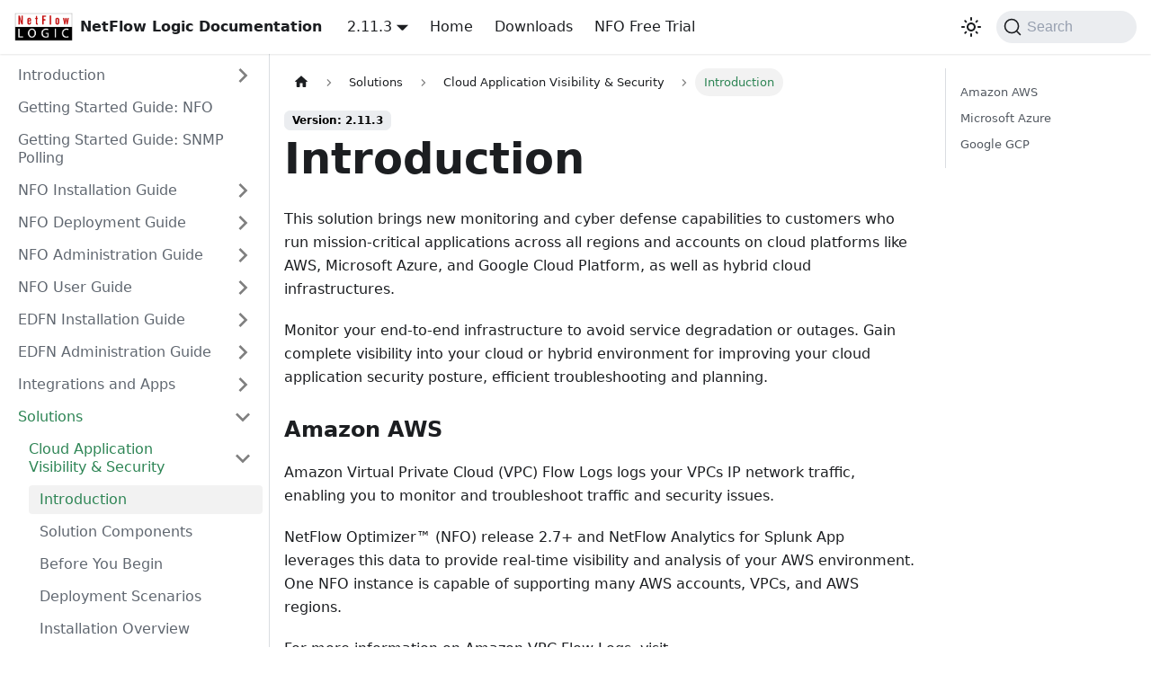

--- FILE ---
content_type: text/html
request_url: https://docs.netflowlogic.com/solutions/cloud-application-visibility-and-security/introduction/
body_size: 5827
content:
<!doctype html>
<html lang="en" dir="ltr" class="docs-wrapper plugin-docs plugin-id-default docs-version-2.11.3 docs-doc-page docs-doc-id-solutions/cloud-application-visibility-and-security/introduction" data-has-hydrated="false">
<head>
<meta charset="UTF-8">
<meta name="generator" content="Docusaurus v3.4.0">
<title data-rh="true">Introduction | NetFlow Logic</title><meta data-rh="true" name="viewport" content="width=device-width,initial-scale=1"><meta data-rh="true" name="twitter:card" content="summary_large_image"><meta data-rh="true" property="og:url" content="https://docs.netflowlogic.com/solutions/cloud-application-visibility-and-security/introduction"><meta data-rh="true" property="og:locale" content="en"><meta data-rh="true" name="docusaurus_locale" content="en"><meta data-rh="true" name="docsearch:language" content="en"><meta data-rh="true" name="docusaurus_version" content="2.11.3"><meta data-rh="true" name="docusaurus_tag" content="docs-default-2.11.3"><meta data-rh="true" name="docsearch:version" content="2.11.3"><meta data-rh="true" name="docsearch:docusaurus_tag" content="docs-default-2.11.3"><meta data-rh="true" property="og:title" content="Introduction | NetFlow Logic"><meta data-rh="true" name="description" content="This solution brings new monitoring and cyber defense capabilities to customers who run mission-critical applications across all regions and accounts on cloud platforms like AWS, Microsoft Azure, and Google Cloud Platform, as well as hybrid cloud infrastructures."><meta data-rh="true" property="og:description" content="This solution brings new monitoring and cyber defense capabilities to customers who run mission-critical applications across all regions and accounts on cloud platforms like AWS, Microsoft Azure, and Google Cloud Platform, as well as hybrid cloud infrastructures."><link data-rh="true" rel="icon" href="/img/favicon.ico"><link data-rh="true" rel="canonical" href="https://docs.netflowlogic.com/solutions/cloud-application-visibility-and-security/introduction"><link data-rh="true" rel="alternate" href="https://docs.netflowlogic.com/solutions/cloud-application-visibility-and-security/introduction" hreflang="en"><link data-rh="true" rel="alternate" href="https://docs.netflowlogic.com/solutions/cloud-application-visibility-and-security/introduction" hreflang="x-default"><link data-rh="true" rel="preconnect" href="https://5SCKKDRHDV-dsn.algolia.net" crossorigin="anonymous"><link rel="preconnect" href="https://www.google-analytics.com">
<link rel="preconnect" href="https://www.googletagmanager.com">
<script async src="https://www.googletagmanager.com/gtag/js?id=G-HTPGF4QCK6"></script>
<script>function gtag(){dataLayer.push(arguments)}window.dataLayer=window.dataLayer||[],gtag("js",new Date),gtag("config","G-HTPGF4QCK6",{anonymize_ip:!0})</script>


<link rel="search" type="application/opensearchdescription+xml" title="NetFlow Logic" href="/opensearch.xml">
<script src="/js/activecampain.js"></script><link rel="stylesheet" href="/assets/css/styles.3bd0de2d.css">
<script src="/assets/js/runtime~main.eb3aeac8.js" defer="defer"></script>
<script src="/assets/js/main.dae38c32.js" defer="defer"></script>
</head>
<body class="navigation-with-keyboard">
<script>!function(){function t(t){document.documentElement.setAttribute("data-theme",t)}var e=function(){try{return new URLSearchParams(window.location.search).get("docusaurus-theme")}catch(t){}}()||function(){try{return window.localStorage.getItem("theme")}catch(t){}}();t(null!==e?e:"light")}(),function(){try{const n=new URLSearchParams(window.location.search).entries();for(var[t,e]of n)if(t.startsWith("docusaurus-data-")){var a=t.replace("docusaurus-data-","data-");document.documentElement.setAttribute(a,e)}}catch(t){}}()</script><div id="__docusaurus"><div role="region" aria-label="Skip to main content"><a class="skipToContent_fXgn" href="#__docusaurus_skipToContent_fallback">Skip to main content</a></div><nav aria-label="Main" class="navbar navbar--fixed-top"><div class="navbar__inner"><div class="navbar__items"><button aria-label="Toggle navigation bar" aria-expanded="false" class="navbar__toggle clean-btn" type="button"><svg width="30" height="30" viewBox="0 0 30 30" aria-hidden="true"><path stroke="currentColor" stroke-linecap="round" stroke-miterlimit="10" stroke-width="2" d="M4 7h22M4 15h22M4 23h22"></path></svg></button><a class="navbar__brand" href="/"><div class="navbar__logo"><img src="/img/logo.png" alt="NetFlow Logic Logo" class="themedComponent_mlkZ themedComponent--light_NVdE"><img src="/img/logo.png" alt="NetFlow Logic Logo" class="themedComponent_mlkZ themedComponent--dark_xIcU"></div><b class="navbar__title text--truncate">NetFlow Logic Documentation</b></a><div class="navbar__item dropdown dropdown--hoverable"><a aria-current="page" class="navbar__link active" aria-haspopup="true" aria-expanded="false" role="button" href="/">2.11.3</a><ul class="dropdown__menu"><li><a class="dropdown__link" href="/next/solutions/cloud-application-visibility-and-security/introduction">Next</a></li><li><a aria-current="page" class="dropdown__link dropdown__link--active" href="/solutions/cloud-application-visibility-and-security/introduction">2.11.3</a></li><li><a class="dropdown__link" href="/2.11.2/solutions/cloud-application-visibility-and-security/introduction">2.11.2</a></li><li><a class="dropdown__link" href="/2.10.2/solutions/cloud-application-visibility-and-security/introduction">2.10.2</a></li></ul></div><a href="https://www.netflowlogic.com/" target="_blank" rel="noopener noreferrer" class="navbar__item navbar__link">Home</a><a href="https://www.netflowlogic.com/downloads/" target="_blank" rel="noopener noreferrer" class="navbar__item navbar__link">Downloads</a><a href="https://www.netflowlogic.com/free-trial/" target="_blank" rel="noopener noreferrer" class="navbar__item navbar__link">NFO Free Trial</a></div><div class="navbar__items navbar__items--right"><div class="toggle_vylO colorModeToggle_DEke"><button class="clean-btn toggleButton_gllP toggleButtonDisabled_aARS" type="button" disabled="" title="Switch between dark and light mode (currently light mode)" aria-label="Switch between dark and light mode (currently light mode)" aria-live="polite"><svg viewBox="0 0 24 24" width="24" height="24" class="lightToggleIcon_pyhR"><path fill="currentColor" d="M12,9c1.65,0,3,1.35,3,3s-1.35,3-3,3s-3-1.35-3-3S10.35,9,12,9 M12,7c-2.76,0-5,2.24-5,5s2.24,5,5,5s5-2.24,5-5 S14.76,7,12,7L12,7z M2,13l2,0c0.55,0,1-0.45,1-1s-0.45-1-1-1l-2,0c-0.55,0-1,0.45-1,1S1.45,13,2,13z M20,13l2,0c0.55,0,1-0.45,1-1 s-0.45-1-1-1l-2,0c-0.55,0-1,0.45-1,1S19.45,13,20,13z M11,2v2c0,0.55,0.45,1,1,1s1-0.45,1-1V2c0-0.55-0.45-1-1-1S11,1.45,11,2z M11,20v2c0,0.55,0.45,1,1,1s1-0.45,1-1v-2c0-0.55-0.45-1-1-1C11.45,19,11,19.45,11,20z M5.99,4.58c-0.39-0.39-1.03-0.39-1.41,0 c-0.39,0.39-0.39,1.03,0,1.41l1.06,1.06c0.39,0.39,1.03,0.39,1.41,0s0.39-1.03,0-1.41L5.99,4.58z M18.36,16.95 c-0.39-0.39-1.03-0.39-1.41,0c-0.39,0.39-0.39,1.03,0,1.41l1.06,1.06c0.39,0.39,1.03,0.39,1.41,0c0.39-0.39,0.39-1.03,0-1.41 L18.36,16.95z M19.42,5.99c0.39-0.39,0.39-1.03,0-1.41c-0.39-0.39-1.03-0.39-1.41,0l-1.06,1.06c-0.39,0.39-0.39,1.03,0,1.41 s1.03,0.39,1.41,0L19.42,5.99z M7.05,18.36c0.39-0.39,0.39-1.03,0-1.41c-0.39-0.39-1.03-0.39-1.41,0l-1.06,1.06 c-0.39,0.39-0.39,1.03,0,1.41s1.03,0.39,1.41,0L7.05,18.36z"></path></svg><svg viewBox="0 0 24 24" width="24" height="24" class="darkToggleIcon_wfgR"><path fill="currentColor" d="M9.37,5.51C9.19,6.15,9.1,6.82,9.1,7.5c0,4.08,3.32,7.4,7.4,7.4c0.68,0,1.35-0.09,1.99-0.27C17.45,17.19,14.93,19,12,19 c-3.86,0-7-3.14-7-7C5,9.07,6.81,6.55,9.37,5.51z M12,3c-4.97,0-9,4.03-9,9s4.03,9,9,9s9-4.03,9-9c0-0.46-0.04-0.92-0.1-1.36 c-0.98,1.37-2.58,2.26-4.4,2.26c-2.98,0-5.4-2.42-5.4-5.4c0-1.81,0.89-3.42,2.26-4.4C12.92,3.04,12.46,3,12,3L12,3z"></path></svg></button></div><div class="navbarSearchContainer_Bca1"><button type="button" class="DocSearch DocSearch-Button" aria-label="Search"><span class="DocSearch-Button-Container"><svg width="20" height="20" class="DocSearch-Search-Icon" viewBox="0 0 20 20" aria-hidden="true"><path d="M14.386 14.386l4.0877 4.0877-4.0877-4.0877c-2.9418 2.9419-7.7115 2.9419-10.6533 0-2.9419-2.9418-2.9419-7.7115 0-10.6533 2.9418-2.9419 7.7115-2.9419 10.6533 0 2.9419 2.9418 2.9419 7.7115 0 10.6533z" stroke="currentColor" fill="none" fill-rule="evenodd" stroke-linecap="round" stroke-linejoin="round"></path></svg><span class="DocSearch-Button-Placeholder">Search</span></span><span class="DocSearch-Button-Keys"></span></button></div></div></div><div role="presentation" class="navbar-sidebar__backdrop"></div></nav><div id="__docusaurus_skipToContent_fallback" class="main-wrapper mainWrapper_z2l0"><div class="docsWrapper_hBAB"><button aria-label="Scroll back to top" class="clean-btn theme-back-to-top-button backToTopButton_sjWU" type="button"></button><div class="docRoot_UBD9"><aside class="theme-doc-sidebar-container docSidebarContainer_YfHR"><div class="sidebarViewport_aRkj"><div class="sidebar_njMd"><nav aria-label="Docs sidebar" class="menu thin-scrollbar menu_SIkG"><ul class="theme-doc-sidebar-menu menu__list"><li class="theme-doc-sidebar-item-category theme-doc-sidebar-item-category-level-1 menu__list-item menu__list-item--collapsed"><div class="menu__list-item-collapsible"><a class="menu__link menu__link--sublist menu__link--sublist-caret" role="button" aria-expanded="false" href="/">Introduction</a></div></li><li class="theme-doc-sidebar-item-link theme-doc-sidebar-item-link-level-1 menu__list-item"><a class="menu__link" href="/get-started-nfo">Getting Started Guide: NFO</a></li><li class="theme-doc-sidebar-item-link theme-doc-sidebar-item-link-level-1 menu__list-item"><a class="menu__link" href="/get-started-snmp">Getting Started Guide: SNMP Polling</a></li><li class="theme-doc-sidebar-item-category theme-doc-sidebar-item-category-level-1 menu__list-item menu__list-item--collapsed"><div class="menu__list-item-collapsible"><a class="menu__link menu__link--sublist" href="/nfo_installation_guide/installation_guide">NFO Installation Guide</a><button aria-label="Expand sidebar category &#x27;NFO Installation Guide&#x27;" aria-expanded="false" type="button" class="clean-btn menu__caret"></button></div></li><li class="theme-doc-sidebar-item-category theme-doc-sidebar-item-category-level-1 menu__list-item menu__list-item--collapsed"><div class="menu__list-item-collapsible"><a class="menu__link menu__link--sublist" href="/nfo_deployment_guide/deployment_guide">NFO Deployment Guide</a><button aria-label="Expand sidebar category &#x27;NFO Deployment Guide&#x27;" aria-expanded="false" type="button" class="clean-btn menu__caret"></button></div></li><li class="theme-doc-sidebar-item-category theme-doc-sidebar-item-category-level-1 menu__list-item menu__list-item--collapsed"><div class="menu__list-item-collapsible"><a class="menu__link menu__link--sublist" href="/nfo_administration_guide/">NFO Administration Guide</a><button aria-label="Expand sidebar category &#x27;NFO Administration Guide&#x27;" aria-expanded="false" type="button" class="clean-btn menu__caret"></button></div></li><li class="theme-doc-sidebar-item-category theme-doc-sidebar-item-category-level-1 menu__list-item menu__list-item--collapsed"><div class="menu__list-item-collapsible"><a class="menu__link menu__link--sublist" href="/nfo_user_guide/">NFO User Guide</a><button aria-label="Expand sidebar category &#x27;NFO User Guide&#x27;" aria-expanded="false" type="button" class="clean-btn menu__caret"></button></div></li><li class="theme-doc-sidebar-item-category theme-doc-sidebar-item-category-level-1 menu__list-item menu__list-item--collapsed"><div class="menu__list-item-collapsible"><a class="menu__link menu__link--sublist" href="/edfn-installation-guide/">EDFN Installation Guide</a><button aria-label="Expand sidebar category &#x27;EDFN Installation Guide&#x27;" aria-expanded="false" type="button" class="clean-btn menu__caret"></button></div></li><li class="theme-doc-sidebar-item-category theme-doc-sidebar-item-category-level-1 menu__list-item menu__list-item--collapsed"><div class="menu__list-item-collapsible"><a class="menu__link menu__link--sublist" href="/edfn-administration-guide/">EDFN Administration Guide</a><button aria-label="Expand sidebar category &#x27;EDFN Administration Guide&#x27;" aria-expanded="false" type="button" class="clean-btn menu__caret"></button></div></li><li class="theme-doc-sidebar-item-category theme-doc-sidebar-item-category-level-1 menu__list-item menu__list-item--collapsed"><div class="menu__list-item-collapsible"><a class="menu__link menu__link--sublist" href="/integrations-and-apps/">Integrations and Apps</a><button aria-label="Expand sidebar category &#x27;Integrations and Apps&#x27;" aria-expanded="false" type="button" class="clean-btn menu__caret"></button></div></li><li class="theme-doc-sidebar-item-category theme-doc-sidebar-item-category-level-1 menu__list-item"><div class="menu__list-item-collapsible"><a class="menu__link menu__link--sublist menu__link--sublist-caret menu__link--active" role="button" aria-expanded="true" href="/solutions/cloud-application-visibility-and-security/">Solutions</a></div><ul style="display:block;overflow:visible;height:auto" class="menu__list"><li class="theme-doc-sidebar-item-category theme-doc-sidebar-item-category-level-2 menu__list-item"><div class="menu__list-item-collapsible"><a class="menu__link menu__link--sublist menu__link--active" tabindex="0" href="/solutions/cloud-application-visibility-and-security/">Cloud Application Visibility &amp; Security</a><button aria-label="Collapse sidebar category &#x27;Cloud Application Visibility &amp; Security&#x27;" aria-expanded="true" type="button" class="clean-btn menu__caret"></button></div><ul style="display:block;overflow:visible;height:auto" class="menu__list"><li class="theme-doc-sidebar-item-link theme-doc-sidebar-item-link-level-3 menu__list-item"><a class="menu__link menu__link--active" aria-current="page" tabindex="0" href="/solutions/cloud-application-visibility-and-security/introduction">Introduction</a></li><li class="theme-doc-sidebar-item-link theme-doc-sidebar-item-link-level-3 menu__list-item"><a class="menu__link" tabindex="0" href="/solutions/cloud-application-visibility-and-security/solution-components">Solution Components</a></li><li class="theme-doc-sidebar-item-link theme-doc-sidebar-item-link-level-3 menu__list-item"><a class="menu__link" tabindex="0" href="/solutions/cloud-application-visibility-and-security/before-you-begin">Before You Begin</a></li><li class="theme-doc-sidebar-item-link theme-doc-sidebar-item-link-level-3 menu__list-item"><a class="menu__link" tabindex="0" href="/solutions/cloud-application-visibility-and-security/deployment-scenarios">Deployment Scenarios</a></li><li class="theme-doc-sidebar-item-link theme-doc-sidebar-item-link-level-3 menu__list-item"><a class="menu__link" tabindex="0" href="/solutions/cloud-application-visibility-and-security/installing-nfo-edfn">Installation Overview</a></li><li class="theme-doc-sidebar-item-link theme-doc-sidebar-item-link-level-3 menu__list-item"><a class="menu__link" tabindex="0" href="/solutions/cloud-application-visibility-and-security/netflow-optimizer-and-edfn">NetFlow Optimizer and EDFN Installation</a></li><li class="theme-doc-sidebar-item-link theme-doc-sidebar-item-link-level-3 menu__list-item"><a class="menu__link" tabindex="0" href="/solutions/cloud-application-visibility-and-security/configure-nfo-input-and-output">Configure NFO Input and Output</a></li><li class="theme-doc-sidebar-item-category theme-doc-sidebar-item-category-level-3 menu__list-item menu__list-item--collapsed"><div class="menu__list-item-collapsible"><a class="menu__link menu__link--sublist" tabindex="0" href="/solutions/cloud-application-visibility-and-security/public-cloud-flow-logs-configuration/">Amazon VPC Flow Logs</a><button aria-label="Expand sidebar category &#x27;Amazon VPC Flow Logs&#x27;" aria-expanded="false" type="button" class="clean-btn menu__caret"></button></div></li><li class="theme-doc-sidebar-item-category theme-doc-sidebar-item-category-level-3 menu__list-item menu__list-item--collapsed"><div class="menu__list-item-collapsible"><a class="menu__link menu__link--sublist" tabindex="0" href="/solutions/cloud-application-visibility-and-security/microsoft-azure-nsg-flow-logs/">Microsoft Azure NSG Flow Logs</a><button aria-label="Expand sidebar category &#x27;Microsoft Azure NSG Flow Logs&#x27;" aria-expanded="false" type="button" class="clean-btn menu__caret"></button></div></li><li class="theme-doc-sidebar-item-category theme-doc-sidebar-item-category-level-3 menu__list-item menu__list-item--collapsed"><div class="menu__list-item-collapsible"><a class="menu__link menu__link--sublist" tabindex="0" href="/solutions/cloud-application-visibility-and-security/google-cloud-platform-gcp-vpc-flow-logs/">Google Cloud Platform (GCP) VPC Flow Logs</a><button aria-label="Expand sidebar category &#x27;Google Cloud Platform (GCP) VPC Flow Logs&#x27;" aria-expanded="false" type="button" class="clean-btn menu__caret"></button></div></li><li class="theme-doc-sidebar-item-link theme-doc-sidebar-item-link-level-3 menu__list-item"><a class="menu__link" tabindex="0" href="/solutions/cloud-application-visibility-and-security/install-splunk-app-and-add-on">Install Splunk App and Add-on</a></li></ul></li><li class="theme-doc-sidebar-item-category theme-doc-sidebar-item-category-level-2 menu__list-item menu__list-item--collapsed"><div class="menu__list-item-collapsible"><a class="menu__link menu__link--sublist" tabindex="0" href="/solutions/netflow-based-ddos-detection/">NetFlow-based DDoS Detection</a><button aria-label="Expand sidebar category &#x27;NetFlow-based DDoS Detection&#x27;" aria-expanded="false" type="button" class="clean-btn menu__caret"></button></div></li><li class="theme-doc-sidebar-item-category theme-doc-sidebar-item-category-level-2 menu__list-item menu__list-item--collapsed"><div class="menu__list-item-collapsible"><a class="menu__link menu__link--sublist" tabindex="0" href="/solutions/v2p-network-visibility/">V2P Network Visibility</a><button aria-label="Expand sidebar category &#x27;V2P Network Visibility&#x27;" aria-expanded="false" type="button" class="clean-btn menu__caret"></button></div></li></ul></li><li class="theme-doc-sidebar-item-link theme-doc-sidebar-item-link-level-1 menu__list-item"><a class="menu__link" href="/faq/">Frequently Asked Questions</a></li><li class="theme-doc-sidebar-item-link theme-doc-sidebar-item-link-level-1 menu__list-item"><a class="menu__link" href="/support/">Support</a></li><li class="theme-doc-sidebar-item-category theme-doc-sidebar-item-category-level-1 menu__list-item menu__list-item--collapsed"><div class="menu__list-item-collapsible"><a class="menu__link menu__link--sublist" href="/troubleshooting-guide/">Troubleshooting Guide</a><button aria-label="Expand sidebar category &#x27;Troubleshooting Guide&#x27;" aria-expanded="false" type="button" class="clean-btn menu__caret"></button></div></li><li class="theme-doc-sidebar-item-link theme-doc-sidebar-item-link-level-1 menu__list-item"><a class="menu__link" href="/release-notes">Release Notes</a></li></ul></nav></div></div></aside><main class="docMainContainer_TBSr"><div class="container padding-top--md padding-bottom--lg"><div class="row"><div class="col docItemCol_VOVn"><div class="docItemContainer_Djhp"><article><nav class="theme-doc-breadcrumbs breadcrumbsContainer_Z_bl" aria-label="Breadcrumbs"><ul class="breadcrumbs" itemscope="" itemtype="https://schema.org/BreadcrumbList"><li class="breadcrumbs__item"><a aria-label="Home page" class="breadcrumbs__link" href="/"><svg viewBox="0 0 24 24" class="breadcrumbHomeIcon_YNFT"><path d="M10 19v-5h4v5c0 .55.45 1 1 1h3c.55 0 1-.45 1-1v-7h1.7c.46 0 .68-.57.33-.87L12.67 3.6c-.38-.34-.96-.34-1.34 0l-8.36 7.53c-.34.3-.13.87.33.87H5v7c0 .55.45 1 1 1h3c.55 0 1-.45 1-1z" fill="currentColor"></path></svg></a></li><li class="breadcrumbs__item"><span class="breadcrumbs__link">Solutions</span><meta itemprop="position" content="1"></li><li itemscope="" itemprop="itemListElement" itemtype="https://schema.org/ListItem" class="breadcrumbs__item"><a class="breadcrumbs__link" itemprop="item" href="/solutions/cloud-application-visibility-and-security/"><span itemprop="name">Cloud Application Visibility &amp; Security</span></a><meta itemprop="position" content="2"></li><li itemscope="" itemprop="itemListElement" itemtype="https://schema.org/ListItem" class="breadcrumbs__item breadcrumbs__item--active"><span class="breadcrumbs__link" itemprop="name">Introduction</span><meta itemprop="position" content="3"></li></ul></nav><span class="theme-doc-version-badge badge badge--secondary">Version: 2.11.3</span><div class="tocCollapsible_ETCw theme-doc-toc-mobile tocMobile_ITEo"><button type="button" class="clean-btn tocCollapsibleButton_TO0P">On this page</button></div><div class="theme-doc-markdown markdown"><h1>Introduction</h1>
<p>This solution brings new monitoring and cyber defense capabilities to customers who run mission-critical applications across all regions and accounts on cloud platforms like AWS, Microsoft Azure, and Google Cloud Platform, as well as hybrid cloud infrastructures.</p>
<p>Monitor your end-to-end infrastructure to avoid service degradation or outages. Gain complete visibility into your cloud or hybrid environment for improving your cloud application security posture, efficient troubleshooting and planning.</p>
<h3 class="anchor anchorWithStickyNavbar_LWe7" id="amazon-aws">Amazon AWS<a class="hash-link" aria-label="Direct link to Amazon AWS" title="Direct link to Amazon AWS" href="/solutions/cloud-application-visibility-and-security/introduction#amazon-aws">​</a></h3>
<p>Amazon Virtual Private Cloud (VPC) Flow Logs logs your VPCs IP network traffic, enabling you to monitor and troubleshoot traffic and security issues.</p>
<p>NetFlow Optimizer™ (NFO) release 2.7+ and NetFlow Analytics for Splunk App leverages this data to provide real-time visibility and analysis of your AWS environment. One NFO instance is capable of supporting many AWS accounts, VPCs, and AWS regions.</p>
<p>For more information on Amazon VPC Flow Logs, visit<br>
<a href="https://docs.aws.amazon.com/vpc/latest/userguide/flow-logs.html" target="_blank" rel="noopener noreferrer">https://docs.aws.amazon.com/vpc/latest/userguide/flow-logs.html</a></p>
<p>The core of this solution is NetFlow Optimizer™ (NFO) and AWS VPC Flow Logs Module.</p>
<p>Key features include:</p>
<ul>
<li>Ability to read VPC Flow Logs from Kinesis, CloudWatch, or S3</li>
<li>Using EC2 API to collect information about VPCs and EC2 instances. Enrich flow records with VPC name, EC2 instance name, DNS name, and AWS region</li>
<li>Support Kinesis stream Enhanced Fan-Out and multiple shards for increased performance when receiving VPC Flow Logs</li>
<li>Consolidation of unidirectional flows with the same 7-tuple (vpc_id, source IP, source port, destination IP, destination port, protocol, action)</li>
<li>Top Traffic – ability to report only top bandwidth consumers by specifying Top N or Percent. For example, Top N = 100 means that only top 100 consolidated flows are reported for each exporter (VPC ID) per every data collection interval. Percent = 98 means that all flows up to 98% of total is reported for each exporter (VPC ID) per every data collection time interval</li>
</ul>
<h4 class="anchor anchorWithStickyNavbar_LWe7" id="recommendation">Recommendation<a class="hash-link" aria-label="Direct link to Recommendation" title="Direct link to Recommendation" href="/solutions/cloud-application-visibility-and-security/introduction#recommendation">​</a></h4>
<p>You can publish your VPC Flow logs to CloudWatch Logs (CWL) or S3 buckets.</p>
<p>When VPC Flow logs are published in CWL, NFO/EDFN can ingest them with CWL API or Kinesis. Choose Kinesis in your production environment environment as it provides buffering and logs will not be lost when NFO/EDFN is restarted. However, this option more expensive (due to the CloudWatch and Kinesis cost).</p>
<p>Alternatively, you can publish your VPC Flow logs to S3 buckets. NFO/EDFN use AWS Simple Queue Service (SQS) to read flow logs from S3, thus this option is reliable and less expensive.</p>
<h3 class="anchor anchorWithStickyNavbar_LWe7" id="microsoft-azure">Microsoft Azure<a class="hash-link" aria-label="Direct link to Microsoft Azure" title="Direct link to Microsoft Azure" href="/solutions/cloud-application-visibility-and-security/introduction#microsoft-azure">​</a></h3>
<p>Azure flow logs are generated by Network Security Group (NSG). NSG can be assigned to a Virtual Network subnet or to an interface. Flow logs are stored within a storage account blob container: <code>insights-logs-networksecuritygroupflowevent</code>.</p>
<p>There are two versions of NSG flow logs. We recommend using flow logs version 2, because it contains bytes and packets. If you use version 1, but bytes and packets information will be missing.</p>
<p>For more information on NSG Flow Logs, visit <a href="https://docs.microsoft.com/en-us/azure/network-watcher/network-watcher-nsg-flow-logging-overview" target="_blank" rel="noopener noreferrer">https://docs.microsoft.com/en-us/azure/network-watcher/network-watcher-nsg-flow-logging-overview</a>.</p>
<h3 class="anchor anchorWithStickyNavbar_LWe7" id="google-gcp">Google GCP<a class="hash-link" aria-label="Direct link to Google GCP" title="Direct link to Google GCP" href="/solutions/cloud-application-visibility-and-security/introduction#google-gcp">​</a></h3>
<p>GCP is able to generate VPC Flow logs for each subnetwork, providing observability needed to monitor and troubleshoot traffic and security issues.</p>
<p>NetFlow Optimizer™ (NFO) release 2.7+ and NetFlow Analytics for Splunk App leverages this data to provide real-time visibility and analysis of your GCP environment.</p>
<p>For more information on GCP VPC Flow Logs, visit <a href="https://cloud.google.com/vpc/docs/using-flow-logs" target="_blank" rel="noopener noreferrer">https://cloud.google.com/vpc/docs/using-flow-logs</a>.</p></div></article><nav class="pagination-nav docusaurus-mt-lg" aria-label="Docs pages"><a class="pagination-nav__link pagination-nav__link--prev" href="/solutions/cloud-application-visibility-and-security/"><div class="pagination-nav__sublabel">Previous</div><div class="pagination-nav__label">Cloud Application Visibility &amp; Security</div></a><a class="pagination-nav__link pagination-nav__link--next" href="/solutions/cloud-application-visibility-and-security/solution-components"><div class="pagination-nav__sublabel">Next</div><div class="pagination-nav__label">Solution Components</div></a></nav></div></div><div class="col col--3"><div class="tableOfContents_bqdL thin-scrollbar theme-doc-toc-desktop"><ul class="table-of-contents table-of-contents__left-border"><li><a class="table-of-contents__link toc-highlight" href="/solutions/cloud-application-visibility-and-security/introduction#amazon-aws">Amazon AWS</a></li><li><a class="table-of-contents__link toc-highlight" href="/solutions/cloud-application-visibility-and-security/introduction#microsoft-azure">Microsoft Azure</a></li><li><a class="table-of-contents__link toc-highlight" href="/solutions/cloud-application-visibility-and-security/introduction#google-gcp">Google GCP</a></li></ul></div></div></div></div></main></div></div></div><footer class="footer footer--dark"><div class="container container-fluid"><div class="footer__bottom text--center"><div class="footer__copyright">Copyright © 2012 - 2026 NetFlow Logic. All rights reserved.</div></div></div></footer></div>
</body>
</html>

--- FILE ---
content_type: text/javascript
request_url: https://docs.netflowlogic.com/assets/js/22dd74f7.4aeb171a.js
body_size: 26038
content:
"use strict";(self.webpackChunknfo=self.webpackChunknfo||[]).push([[11567],{55226:i=>{i.exports=JSON.parse('{"version":{"pluginId":"default","version":"2.11.3","label":"2.11.3","banner":null,"badge":true,"noIndex":false,"className":"docs-version-2.11.3","isLast":true,"docsSidebars":{"tutorialSidebar":[{"type":"category","label":"Introduction","items":[{"type":"link","label":"What is NetFlow Optimizer?","href":"/","docId":"netflow_optimizer_overview/overview","unlisted":false},{"type":"link","label":"How It Works","href":"/netflow_optimizer_overview/components","docId":"netflow_optimizer_overview/components","unlisted":false}],"collapsed":true,"collapsible":true},{"type":"link","label":"Getting Started Guide: NFO","href":"/get-started-nfo","docId":"get-started-nfo","unlisted":false},{"type":"link","label":"Getting Started Guide: SNMP Polling","href":"/get-started-snmp","docId":"get-started-snmp","unlisted":false},{"type":"category","label":"NFO Installation Guide","items":[{"type":"link","label":"Installing NFO in Amazon Web Services (AWS)","href":"/nfo_installation_guide/installing-nfo-in-amazon-web-services-aws","docId":"nfo_installation_guide/installing-nfo-in-amazon-web-services-aws","unlisted":false},{"type":"link","label":"Linux RPM Installation","href":"/nfo_installation_guide/linux-rpm-installation","docId":"nfo_installation_guide/linux-rpm-installation","unlisted":false},{"type":"link","label":"Linux TAR Installation","href":"/nfo_installation_guide/linux-tar-installation","docId":"nfo_installation_guide/linux-tar-installation","unlisted":false},{"type":"link","label":"Run as Non-Root User","href":"/nfo_installation_guide/linux-run-non-root","docId":"nfo_installation_guide/linux-run-non-root","unlisted":false},{"type":"link","label":"Windows Installation","href":"/nfo_installation_guide/windows-installation","docId":"nfo_installation_guide/windows-installation","unlisted":false},{"type":"category","label":"Upgrading NFO","items":[{"type":"link","label":"Upgrading Instructions","href":"/nfo_installation_guide/upgrading-nfo/upgrading-steps","docId":"nfo_installation_guide/upgrading-nfo/upgrading-steps","unlisted":false}],"collapsed":true,"collapsible":true,"href":"/nfo_installation_guide/upgrading-nfo/"},{"type":"link","label":"Removing NFO","href":"/nfo_installation_guide/removing-nfo","docId":"nfo_installation_guide/removing-nfo","unlisted":false}],"collapsed":true,"collapsible":true,"href":"/nfo_installation_guide/installation_guide"},{"type":"category","label":"NFO Deployment Guide","items":[{"type":"link","label":"Planning Your NFO Deployment Strategy","href":"/nfo_deployment_guide/planning_deployment","docId":"nfo_deployment_guide/planning_deployment","unlisted":false},{"type":"link","label":"Deployment Architecture Considerations","href":"/nfo_deployment_guide/deployment_architecture","docId":"nfo_deployment_guide/deployment_architecture","unlisted":false},{"type":"link","label":"Pre-installation Checklist","href":"/nfo_deployment_guide/pre_installation_checklist","docId":"nfo_deployment_guide/pre_installation_checklist","unlisted":false},{"type":"link","label":"Initial Configuration for Data Collection","href":"/nfo_deployment_guide/initial_configuration","docId":"nfo_deployment_guide/initial_configuration","unlisted":false},{"type":"link","label":"Verification of Initial Data Flow","href":"/nfo_deployment_guide/verification_of_data_flow","docId":"nfo_deployment_guide/verification_of_data_flow","unlisted":false},{"type":"link","label":"Next Steps: Transitioning to Administration","href":"/nfo_deployment_guide/next_administration","docId":"nfo_deployment_guide/next_administration","unlisted":false}],"collapsed":true,"collapsible":true,"href":"/nfo_deployment_guide/deployment_guide"},{"type":"category","label":"NFO Administration Guide","items":[{"type":"link","label":"Add License","href":"/nfo_administration_guide/assign-a-permanent-license-to-nfo","docId":"nfo_administration_guide/assign-a-permanent-license-to-nfo","unlisted":false},{"type":"link","label":"Starting NetFlow Optimizer","href":"/nfo_administration_guide/start-netflow-optimizer","docId":"nfo_administration_guide/start-netflow-optimizer","unlisted":false},{"type":"link","label":"Status","href":"/nfo_administration_guide/status","docId":"nfo_administration_guide/status","unlisted":false},{"type":"category","label":"Configure Inputs","items":[{"type":"link","label":"UDP Flow Inputs","href":"/nfo_administration_guide/inputs/udp_inputs","docId":"nfo_administration_guide/inputs/udp_inputs","unlisted":false},{"type":"category","label":"Public Cloud Flow Logs Input Configuration","items":[{"type":"link","label":"AWS VPC Flow Logs Input Configuration","href":"/nfo_administration_guide/inputs/public-cloud-flow-logs-inputs/aws-vpc-flow-logs-input-configuration","docId":"nfo_administration_guide/inputs/public-cloud-flow-logs-inputs/aws-vpc-flow-logs-input-configuration","unlisted":false},{"type":"link","label":"Microsoft Azure Flow Logs Input Configuration","href":"/nfo_administration_guide/inputs/public-cloud-flow-logs-inputs/microsoft-azure-nsg-flow-logs-input-configuration","docId":"nfo_administration_guide/inputs/public-cloud-flow-logs-inputs/microsoft-azure-nsg-flow-logs-input-configuration","unlisted":false},{"type":"link","label":"Google Cloud VPC Flow Logs Input Configuration","href":"/nfo_administration_guide/inputs/public-cloud-flow-logs-inputs/google-cloud-vpc-flow-logs-input-configuration","docId":"nfo_administration_guide/inputs/public-cloud-flow-logs-inputs/google-cloud-vpc-flow-logs-input-configuration","unlisted":false},{"type":"link","label":"Oracle VCN Flow Logs Input Configuration","href":"/nfo_administration_guide/inputs/public-cloud-flow-logs-inputs/oracle-vcn-flow-logs-input-configuration","docId":"nfo_administration_guide/inputs/public-cloud-flow-logs-inputs/oracle-vcn-flow-logs-input-configuration","unlisted":false}],"collapsed":true,"collapsible":true,"href":"/nfo_administration_guide/inputs/public-cloud-flow-logs-inputs/"},{"type":"link","label":"Model Driven Telemetry (MDT) Input","href":"/nfo_administration_guide/inputs/mdt_inputs","docId":"nfo_administration_guide/inputs/mdt_inputs","unlisted":false},{"type":"link","label":"SNMP Trap Inputs","href":"/nfo_administration_guide/inputs/snmp_trap_inputs","docId":"nfo_administration_guide/inputs/snmp_trap_inputs","unlisted":false}],"collapsed":true,"collapsible":true,"href":"/nfo_administration_guide/inputs/"},{"type":"category","label":"Configure Outputs","items":[{"type":"link","label":"Preview","href":"/nfo_administration_guide/outputs/preview","docId":"nfo_administration_guide/outputs/preview","unlisted":false},{"type":"link","label":"Syslog (UDP)","href":"/nfo_administration_guide/outputs/syslog_udp","docId":"nfo_administration_guide/outputs/syslog_udp","unlisted":false},{"type":"link","label":"JSON (UDP)","href":"/nfo_administration_guide/outputs/json_udp","docId":"nfo_administration_guide/outputs/json_udp","unlisted":false},{"type":"link","label":"AWS S3","href":"/nfo_administration_guide/outputs/aws_s3","docId":"nfo_administration_guide/outputs/aws_s3","unlisted":false},{"type":"link","label":"Disk","href":"/nfo_administration_guide/outputs/disk","docId":"nfo_administration_guide/outputs/disk","unlisted":false},{"type":"link","label":"Splunk HEC","href":"/nfo_administration_guide/outputs/splunk_hec","docId":"nfo_administration_guide/outputs/splunk_hec","unlisted":false},{"type":"link","label":"Splunk Observability Metrics (deprecated)","href":"/nfo_administration_guide/outputs/splunk_observability_metrics","docId":"nfo_administration_guide/outputs/splunk_observability_metrics","unlisted":false},{"type":"link","label":"Kafka Syslog or JSON","href":"/nfo_administration_guide/outputs/kafka_syslog_json","docId":"nfo_administration_guide/outputs/kafka_syslog_json","unlisted":false},{"type":"link","label":"OpenSearch","href":"/nfo_administration_guide/outputs/open_search","docId":"nfo_administration_guide/outputs/open_search","unlisted":false},{"type":"link","label":"OpenTelemetry","href":"/nfo_administration_guide/outputs/open_telemetry","docId":"nfo_administration_guide/outputs/open_telemetry","unlisted":false},{"type":"link","label":"Azure Blob Storage Syslog or JSON","href":"/nfo_administration_guide/outputs/azure_blob_storage","docId":"nfo_administration_guide/outputs/azure_blob_storage","unlisted":false},{"type":"link","label":"Azure Log Analytics Workspace","href":"/nfo_administration_guide/outputs/azure_log_analytics","docId":"nfo_administration_guide/outputs/azure_log_analytics","unlisted":false},{"type":"link","label":"ClickHouse","href":"/nfo_administration_guide/outputs/clickhouse","docId":"nfo_administration_guide/outputs/clickhouse","unlisted":false},{"type":"link","label":"Repeater (UDP)","href":"/nfo_administration_guide/outputs/repeater","docId":"nfo_administration_guide/outputs/repeater","unlisted":false}],"collapsed":true,"collapsible":true,"href":"/nfo_administration_guide/outputs/"},{"type":"link","label":"SNMP Management","href":"/nfo_administration_guide/snmp-management","docId":"nfo_administration_guide/snmp-management","unlisted":false},{"type":"link","label":"Enhancing Data Insights (Enrichment)","href":"/nfo_administration_guide/enrichment","docId":"nfo_administration_guide/enrichment","unlisted":false},{"type":"link","label":"Enabling and Configuring Modules","href":"/nfo_administration_guide/modules","docId":"nfo_administration_guide/modules","unlisted":false},{"type":"link","label":"Datasets","href":"/nfo_administration_guide/datasets","docId":"nfo_administration_guide/datasets","unlisted":false},{"type":"category","label":"Services","items":[{"type":"link","label":"Reverse-DNS Service (FQDN)","href":"/nfo_administration_guide/services/fqdn-service","docId":"nfo_administration_guide/services/fqdn-service","unlisted":false},{"type":"link","label":"SNMP Polling and Traps","href":"/nfo_administration_guide/services/snmp-polling-and-traps","docId":"nfo_administration_guide/services/snmp-polling-and-traps","unlisted":false},{"type":"link","label":"Model-Driven Telemetry (MDT)","href":"/nfo_administration_guide/services/mdt-service","docId":"nfo_administration_guide/services/mdt-service","unlisted":false},{"type":"link","label":"Original Flow Data","href":"/nfo_administration_guide/services/original-flow-data","docId":"nfo_administration_guide/services/original-flow-data","unlisted":false},{"type":"link","label":"Output Dictionary","href":"/nfo_administration_guide/services/output-dictionary-service","docId":"nfo_administration_guide/services/output-dictionary-service","unlisted":false},{"type":"link","label":"Repeater Service","href":"/nfo_administration_guide/services/repeater-service","docId":"nfo_administration_guide/services/repeater-service","unlisted":false}],"collapsed":true,"collapsible":true,"href":"/nfo_administration_guide/services/"},{"type":"link","label":"External Data Feeder for NFO (EDFN)","href":"/nfo_administration_guide/edfn","docId":"nfo_administration_guide/edfn","unlisted":false},{"type":"link","label":"NetFlow Recorder","href":"/nfo_administration_guide/netflow-recorder","docId":"nfo_administration_guide/netflow-recorder","unlisted":false},{"type":"link","label":"Output Options","href":"/nfo_administration_guide/output-options","docId":"nfo_administration_guide/output-options","unlisted":false},{"type":"link","label":"Tracing and Configuration","href":"/nfo_administration_guide/tracing-and-configuration","docId":"nfo_administration_guide/tracing-and-configuration","unlisted":false},{"type":"category","label":"User Management","items":[{"type":"link","label":"Active Directory Authentication","href":"/nfo_administration_guide/user-management/active-directory-authentication","docId":"nfo_administration_guide/user-management/active-directory-authentication","unlisted":false},{"type":"link","label":"Two Factor Authentication (2FA)","href":"/nfo_administration_guide/user-management/two-factor-authentication-2fa","docId":"nfo_administration_guide/user-management/two-factor-authentication-2fa","unlisted":false},{"type":"link","label":"Okta Single Sign-On (SSO)","href":"/nfo_administration_guide/user-management/okta-sso","docId":"nfo_administration_guide/user-management/okta-sso","unlisted":false}],"collapsed":true,"collapsible":true,"href":"/nfo_administration_guide/user-management/"},{"type":"link","label":"Licensing","href":"/nfo_administration_guide/licensing","docId":"nfo_administration_guide/licensing","unlisted":false},{"type":"link","label":"Support","href":"/nfo_administration_guide/support","docId":"nfo_administration_guide/support","unlisted":false},{"type":"link","label":"Server Configuration Parameters","href":"/nfo_administration_guide/server-configuration-parameters","docId":"nfo_administration_guide/server-configuration-parameters","unlisted":false},{"type":"link","label":"Server Settings for High-volume Processing (Linux)","href":"/nfo_administration_guide/server-settings-for-high-volume-processing","docId":"nfo_administration_guide/server-settings-for-high-volume-processing","unlisted":false},{"type":"link","label":"Secure Connection Configuration (HTTPS)","href":"/nfo_administration_guide/secure-connection-configuration-https","docId":"nfo_administration_guide/secure-connection-configuration-https","unlisted":false},{"type":"link","label":"High Availability (HA) Deployment","href":"/nfo_administration_guide/high-availability-deployment","docId":"nfo_administration_guide/high-availability-deployment","unlisted":false},{"type":"link","label":"Copying NFO Configuration","href":"/nfo_administration_guide/copying-nfo-configuration","docId":"nfo_administration_guide/copying-nfo-configuration","unlisted":false},{"type":"link","label":"Working with NFO Service","href":"/nfo_administration_guide/working-with-nfo-service","docId":"nfo_administration_guide/working-with-nfo-service","unlisted":false}],"collapsed":true,"collapsible":true,"href":"/nfo_administration_guide/"},{"type":"category","label":"NFO User Guide","items":[{"type":"link","label":"What Are Modules and Converters?","href":"/nfo_user_guide/what-are-modules-and-converters","docId":"nfo_user_guide/what-are-modules-and-converters","unlisted":false},{"type":"link","label":"How to Use this Guide","href":"/nfo_user_guide/how-to-use-this-guide","docId":"nfo_user_guide/how-to-use-this-guide","unlisted":false},{"type":"link","label":"Solutions at a Glance","href":"/nfo_user_guide/solutions-at-a-glance","docId":"nfo_user_guide/solutions-at-a-glance","unlisted":false},{"type":"category","label":"Modules Specifications","items":[{"type":"category","label":"Amazon AWS VPC Flow Logs","items":[{"type":"link","label":"AWS Top Traffic Monitor (10267 / 20267)","href":"/nfo_user_guide/modules-specifications/amazon-vpc-flow-logs/aws-top-traffic-monitor-10267-20267","docId":"nfo_user_guide/modules-specifications/amazon-vpc-flow-logs/aws-top-traffic-monitor-10267-20267","unlisted":false},{"type":"link","label":"AWS VPC Flow Logs (10201 / 20201)","href":"/nfo_user_guide/modules-specifications/amazon-vpc-flow-logs/aws-vpc-flow-logs-10201-20201","docId":"nfo_user_guide/modules-specifications/amazon-vpc-flow-logs/aws-vpc-flow-logs-10201-20201","unlisted":false}],"collapsed":true,"collapsible":true,"href":"/nfo_user_guide/modules-specifications/amazon-vpc-flow-logs/"},{"type":"category","label":"Azure Network Security Group (NSG) Flow Logs","items":[{"type":"link","label":"Azure Top Traffic Monitor (10467 / 20467)","href":"/nfo_user_guide/modules-specifications/azure-network-security-group-nsg-flow-logs/azure-top-traffic-monitor-10467-20467","docId":"nfo_user_guide/modules-specifications/azure-network-security-group-nsg-flow-logs/azure-top-traffic-monitor-10467-20467","unlisted":false},{"type":"link","label":"Azure NSG Flow Logs (10401 / 20401)","href":"/nfo_user_guide/modules-specifications/azure-network-security-group-nsg-flow-logs/azure-nsg-flow-logs","docId":"nfo_user_guide/modules-specifications/azure-network-security-group-nsg-flow-logs/azure-nsg-flow-logs","unlisted":false}],"collapsed":true,"collapsible":true,"href":"/nfo_user_guide/modules-specifications/azure-network-security-group-nsg-flow-logs/"},{"type":"category","label":"Google Cloud VPC Flow Logs","items":[{"type":"link","label":"GCP Top Traffic Monitor  (10367 / 20367)","href":"/nfo_user_guide/modules-specifications/google-cloud-vpc-flow-logs/gcp-top-traffic-monitor","docId":"nfo_user_guide/modules-specifications/google-cloud-vpc-flow-logs/gcp-top-traffic-monitor","unlisted":false},{"type":"link","label":"GCP VPC Flow Logs  (10301 / 20301)","href":"/nfo_user_guide/modules-specifications/google-cloud-vpc-flow-logs/gcp-vpc-flow-logs","docId":"nfo_user_guide/modules-specifications/google-cloud-vpc-flow-logs/gcp-vpc-flow-logs","unlisted":false}],"collapsed":true,"collapsible":true,"href":"/nfo_user_guide/modules-specifications/google-cloud-vpc-flow-logs/"},{"type":"category","label":"Network Conversations Monitor","items":[{"type":"link","label":"Network Conversations Monitor (10062 / 20062)","href":"/nfo_user_guide/modules-specifications/network-conversations-monitor/network-conversations-monitor-10062-20062","docId":"nfo_user_guide/modules-specifications/network-conversations-monitor/network-conversations-monitor-10062-20062","unlisted":false}],"collapsed":true,"collapsible":true,"href":"/nfo_user_guide/modules-specifications/network-conversations-monitor/"},{"type":"category","label":"Network Traffic and Devices Monitoring","items":[{"type":"link","label":"Top Traffic Monitor (10067 / 20067)","href":"/nfo_user_guide/modules-specifications/network-traffic-and-devices-monitoring/top-traffic-monitor-10067-20067","docId":"nfo_user_guide/modules-specifications/network-traffic-and-devices-monitoring/top-traffic-monitor-10067-20067","unlisted":false},{"type":"link","label":"Top Pairs Monitor (10064 / 20064)","href":"/nfo_user_guide/modules-specifications/network-traffic-and-devices-monitoring/top-pairs-monitor-10064-20064","docId":"nfo_user_guide/modules-specifications/network-traffic-and-devices-monitoring/top-pairs-monitor-10064-20064","unlisted":false},{"type":"link","label":"Top Connections Monitor (10063 / 20063)","href":"/nfo_user_guide/modules-specifications/network-traffic-and-devices-monitoring/top-connections-monitor-10063-20063","docId":"nfo_user_guide/modules-specifications/network-traffic-and-devices-monitoring/top-connections-monitor-10063-20063","unlisted":false},{"type":"link","label":"Top Packets Monitor (10068 / 20068)","href":"/nfo_user_guide/modules-specifications/network-traffic-and-devices-monitoring/top-packets-monitor-10068-20068","docId":"nfo_user_guide/modules-specifications/network-traffic-and-devices-monitoring/top-packets-monitor-10068-20068","unlisted":false},{"type":"link","label":"Network Subnets Monitor (10011 / 20011)","href":"/nfo_user_guide/modules-specifications/network-traffic-and-devices-monitoring/network-subnets-monitor-10011-20011","docId":"nfo_user_guide/modules-specifications/network-traffic-and-devices-monitoring/network-subnets-monitor-10011-20011","unlisted":false},{"type":"link","label":"TCP Health Monitor (10060 / 20060)","href":"/nfo_user_guide/modules-specifications/network-traffic-and-devices-monitoring/tcp-health-monitor-10060-20060","docId":"nfo_user_guide/modules-specifications/network-traffic-and-devices-monitoring/tcp-health-monitor-10060-20060","unlisted":false},{"type":"link","label":"CBQoS Monitor (10065 / 20065)","href":"/nfo_user_guide/modules-specifications/network-traffic-and-devices-monitoring/cbqos-monitor-10065-20065","docId":"nfo_user_guide/modules-specifications/network-traffic-and-devices-monitoring/cbqos-monitor-10065-20065","unlisted":false},{"type":"link","label":"Autonomous Systems Monitor (10066 / 20066)","href":"/nfo_user_guide/modules-specifications/network-traffic-and-devices-monitoring/autonomous-systems-monitor-10066-20066","docId":"nfo_user_guide/modules-specifications/network-traffic-and-devices-monitoring/autonomous-systems-monitor-10066-20066","unlisted":false}],"collapsed":true,"collapsible":true,"href":"/nfo_user_guide/modules-specifications/network-traffic-and-devices-monitoring/"},{"type":"category","label":"Enhanced Traffic Monitor","items":[{"type":"link","label":"Top Traffic Monitor Geo Country (10967 / 20967)","href":"/nfo_user_guide/modules-specifications/enhanced-traffic-monitor/top-traffic-monitor-geo-country-10967-20967","docId":"nfo_user_guide/modules-specifications/enhanced-traffic-monitor/top-traffic-monitor-geo-country-10967-20967","unlisted":false}],"collapsed":true,"collapsible":true,"href":"/nfo_user_guide/modules-specifications/enhanced-traffic-monitor/"},{"type":"category","label":"Enhanced Traffic Monitor 2","items":[{"type":"link","label":"Top Traffic Monitor Geo City (10867 / 20867)","href":"/nfo_user_guide/modules-specifications/enhanced-traffic-monitor-2/top-traffic-monitor-geo-city-10867-20867","docId":"nfo_user_guide/modules-specifications/enhanced-traffic-monitor-2/top-traffic-monitor-geo-city-10867-20867","unlisted":false}],"collapsed":true,"collapsible":true,"href":"/nfo_user_guide/modules-specifications/enhanced-traffic-monitor-2/"},{"type":"category","label":"Security","items":[{"type":"link","label":"Visitors by Country Monitor (10040 / 20040)","href":"/nfo_user_guide/modules-specifications/security/visitors-by-country-monitor-10040-20040","docId":"nfo_user_guide/modules-specifications/security/visitors-by-country-monitor-10040-20040","unlisted":false},{"type":"link","label":"Botnet Command and Control Traffic Monitor (10050 / 20050)","href":"/nfo_user_guide/modules-specifications/security/botnet-command-and-control-traffic-monitor-10050-20050","docId":"nfo_user_guide/modules-specifications/security/botnet-command-and-control-traffic-monitor-10050-20050","unlisted":false},{"type":"link","label":"Custom Threat lists Monitor (10051 / 20051)","href":"/nfo_user_guide/modules-specifications/security/custom-threat-lists-monitor-10051-20051","docId":"nfo_user_guide/modules-specifications/security/custom-threat-lists-monitor-10051-20051","unlisted":false},{"type":"link","label":"Host Reputation Monitor (10052 / 20052)","href":"/nfo_user_guide/modules-specifications/security/host-reputation-monitor-10052-20052","docId":"nfo_user_guide/modules-specifications/security/host-reputation-monitor-10052-20052","unlisted":false},{"type":"link","label":"Threat Feeds Monitor (10053 / 20053)","href":"/nfo_user_guide/modules-specifications/security/threat-feeds-monitor-10053-20053","docId":"nfo_user_guide/modules-specifications/security/threat-feeds-monitor-10053-20053","unlisted":false}],"collapsed":true,"collapsible":true,"href":"/nfo_user_guide/modules-specifications/security/"},{"type":"category","label":"Email","items":[{"type":"link","label":"Outbound Mail Spammers Monitor (10025 / 20025)","href":"/nfo_user_guide/modules-specifications/email/outbound-mail-spammers-monitor-10025-20025","docId":"nfo_user_guide/modules-specifications/email/outbound-mail-spammers-monitor-10025-20025","unlisted":false},{"type":"link","label":"Inbound Mail Spammers Monitor (10026 / 20026)","href":"/nfo_user_guide/modules-specifications/email/inbound-mail-spammers-monitor-10026-20026","docId":"nfo_user_guide/modules-specifications/email/inbound-mail-spammers-monitor-10026-20026","unlisted":false},{"type":"link","label":"Unauthorized Mail Servers Monitor (10027 / 20027)","href":"/nfo_user_guide/modules-specifications/email/untitledunauthorized-mail-servers-monitor-10027-20027","docId":"nfo_user_guide/modules-specifications/email/untitledunauthorized-mail-servers-monitor-10027-20027","unlisted":false},{"type":"link","label":"Rejected Emails Monitor (10028 / 20028)","href":"/nfo_user_guide/modules-specifications/email/rejected-emails-monitor-10028-20028","docId":"nfo_user_guide/modules-specifications/email/rejected-emails-monitor-10028-20028","unlisted":false}],"collapsed":true,"collapsible":true,"href":"/nfo_user_guide/modules-specifications/email/"},{"type":"category","label":"Services Monitor","items":[{"type":"link","label":"DNS Service Monitor (10004 / 20004)","href":"/nfo_user_guide/modules-specifications/services-monitor/dns-monitor-10004-20004","docId":"nfo_user_guide/modules-specifications/services-monitor/dns-monitor-10004-20004","unlisted":false},{"type":"link","label":"DNS Users Monitor (10005, 20005)","href":"/nfo_user_guide/modules-specifications/services-monitor/dns-monitor-10005-20005","docId":"nfo_user_guide/modules-specifications/services-monitor/dns-monitor-10005-20005","unlisted":false},{"type":"link","label":"Asset Access Monitor (10014 / 20014)","href":"/nfo_user_guide/modules-specifications/services-monitor/asset-access-monitor-10014-20014","docId":"nfo_user_guide/modules-specifications/services-monitor/asset-access-monitor-10014-20014","unlisted":false},{"type":"link","label":"Services Performance Monitor (10017 / 20017)","href":"/nfo_user_guide/modules-specifications/services-monitor/services-performance-monitor-10017-20017","docId":"nfo_user_guide/modules-specifications/services-monitor/services-performance-monitor-10017-20017","unlisted":false}],"collapsed":true,"collapsible":true,"href":"/nfo_user_guide/modules-specifications/services-monitor/"},{"type":"category","label":"Cisco AnyConnect Traffic Monitor","items":[{"type":"link","label":"Cisco AnyConnect Traffic Monitor","href":"/nfo_user_guide/modules-specifications/cisco-anyconnect-traffic-monitor/cisco-anyconnect-traffic-monitor-page","docId":"nfo_user_guide/modules-specifications/cisco-anyconnect-traffic-monitor/cisco-anyconnect-traffic-monitor-page","unlisted":false}],"collapsed":true,"collapsible":true,"href":"/nfo_user_guide/modules-specifications/cisco-anyconnect-traffic-monitor/"},{"type":"category","label":"Cisco AVC Applications Monitoring","items":[{"type":"link","label":"Cisco AVC Top Applications Monitor (10434 / 20434)","href":"/nfo_user_guide/modules-specifications/cisco-avc-applications-monitoring/cisco-avc-top-applications-monitor-10434-20434","docId":"nfo_user_guide/modules-specifications/cisco-avc-applications-monitoring/cisco-avc-top-applications-monitor-10434-20434","unlisted":false},{"type":"link","label":"Bandwidth Consumption per Application and Users for Cisco AVC (10435 / 20435)","href":"/nfo_user_guide/modules-specifications/cisco-avc-applications-monitoring/bandwidth-consumption-per-application-and-users-for-cisco-avc-10435-20435","docId":"nfo_user_guide/modules-specifications/cisco-avc-applications-monitoring/bandwidth-consumption-per-application-and-users-for-cisco-avc-10435-20435","unlisted":false}],"collapsed":true,"collapsible":true,"href":"/nfo_user_guide/modules-specifications/cisco-avc-applications-monitoring/"},{"type":"category","label":"Cisco ASA Devices Monitoring","items":[{"type":"link","label":"Top Bandwidth Consumers for Cisco ASA (10018 / 20018)","href":"/nfo_user_guide/modules-specifications/cisco-asa-devices-monitoring/top-bandwidth-consumers-for-cisco-asa-10018-20018","docId":"nfo_user_guide/modules-specifications/cisco-asa-devices-monitoring/top-bandwidth-consumers-for-cisco-asa-10018-20018","unlisted":false},{"type":"link","label":"Top Traffic Destinations for Cisco ASA (10019 / 20019)","href":"/nfo_user_guide/modules-specifications/cisco-asa-devices-monitoring/top-traffic-destinations-for-cisco-asa-10019-20019","docId":"nfo_user_guide/modules-specifications/cisco-asa-devices-monitoring/top-traffic-destinations-for-cisco-asa-10019-20019","unlisted":false},{"type":"link","label":"Top Policy Violators for Cisco ASA (10020 / 20020)","href":"/nfo_user_guide/modules-specifications/cisco-asa-devices-monitoring/top-policy-violators-for-cisco-asa-10020-20020","docId":"nfo_user_guide/modules-specifications/cisco-asa-devices-monitoring/top-policy-violators-for-cisco-asa-10020-20020","unlisted":false},{"type":"link","label":"Top Hosts with most Connections for Cisco ASA (10021 / 20021)","href":"/nfo_user_guide/modules-specifications/cisco-asa-devices-monitoring/top-hosts-with-most-connections-for-cisco-asa-10021-20021","docId":"nfo_user_guide/modules-specifications/cisco-asa-devices-monitoring/top-hosts-with-most-connections-for-cisco-asa-10021-20021","unlisted":false}],"collapsed":true,"collapsible":true,"href":"/nfo_user_guide/modules-specifications/cisco-asa-devices-monitoring/"},{"type":"category","label":"Palo Alto Networks Devices Monitoring","items":[{"type":"link","label":"Top Bandwidth Consumers for Palo Alto Networks (10030 / 20030)","href":"/nfo_user_guide/modules-specifications/palo-alto-networks-devices-monitoring/top-bandwidth-consumers-for-palo-alto-networks-10030-20030","docId":"nfo_user_guide/modules-specifications/palo-alto-networks-devices-monitoring/top-bandwidth-consumers-for-palo-alto-networks-10030-20030","unlisted":false},{"type":"link","label":"Top Traffic Destinations for Palo Alto Networks (10031 / 20031)","href":"/nfo_user_guide/modules-specifications/palo-alto-networks-devices-monitoring/top-traffic-destinations-for-palo-alto-networks-10031-20031","docId":"nfo_user_guide/modules-specifications/palo-alto-networks-devices-monitoring/top-traffic-destinations-for-palo-alto-networks-10031-20031","unlisted":false},{"type":"link","label":"Hosts with Most Policy Violations for Palo Alto Networks (10032 / 20032)","href":"/nfo_user_guide/modules-specifications/palo-alto-networks-devices-monitoring/hosts-with-most-policy-violations-for-palo-alto-networks-10032-20032","docId":"nfo_user_guide/modules-specifications/palo-alto-networks-devices-monitoring/hosts-with-most-policy-violations-for-palo-alto-networks-10032-20032","unlisted":false},{"type":"link","label":"Most Active Hosts for Palo Alto Networks (10033 / 20033)","href":"/nfo_user_guide/modules-specifications/palo-alto-networks-devices-monitoring/most-active-hosts-for-palo-alto-networks-10033-20033","docId":"nfo_user_guide/modules-specifications/palo-alto-networks-devices-monitoring/most-active-hosts-for-palo-alto-networks-10033-20033","unlisted":false},{"type":"link","label":"Bandwidth Consumption per Application for Palo Alto Networks (10034 / 20034)","href":"/nfo_user_guide/modules-specifications/palo-alto-networks-devices-monitoring/bandwidth-consumption-per-application-for-palo-alto-networks-10034-20034","docId":"nfo_user_guide/modules-specifications/palo-alto-networks-devices-monitoring/bandwidth-consumption-per-application-for-palo-alto-networks-10034-20034","unlisted":false},{"type":"link","label":"Bandwidth Consumption per Application/User for Palo Alto Networks (10035 / 20035)","href":"/nfo_user_guide/modules-specifications/palo-alto-networks-devices-monitoring/bandwidth-consumption-per-application-user-for-palo-alto-networks-10035-20035-hotfix-nfc-9126","docId":"nfo_user_guide/modules-specifications/palo-alto-networks-devices-monitoring/bandwidth-consumption-per-application-user-for-palo-alto-networks-10035-20035-hotfix-nfc-9126","unlisted":false},{"type":"link","label":"Top Applications Traffic Monitor (10036 / 20036)","href":"/nfo_user_guide/modules-specifications/palo-alto-networks-devices-monitoring/top-applications-traffic-monitor-10036-20036","docId":"nfo_user_guide/modules-specifications/palo-alto-networks-devices-monitoring/top-applications-traffic-monitor-10036-20036","unlisted":false},{"type":"link","label":"Top Applications Host Pairs Monitor (10037 / 20037)","href":"/nfo_user_guide/modules-specifications/palo-alto-networks-devices-monitoring/top-applications-host-pairs-monitor-10037-20037","docId":"nfo_user_guide/modules-specifications/palo-alto-networks-devices-monitoring/top-applications-host-pairs-monitor-10037-20037","unlisted":false}],"collapsed":true,"collapsible":true,"href":"/nfo_user_guide/modules-specifications/palo-alto-networks-devices-monitoring/"},{"type":"category","label":"VMware","items":[{"type":"link","label":"Top VM:Host Pairs (10164 / 20164)","href":"/nfo_user_guide/modules-specifications/vmware/top-vm-host-pairs-10164-20164","docId":"nfo_user_guide/modules-specifications/vmware/top-vm-host-pairs-10164-20164","unlisted":false},{"type":"link","label":"Top VM Traffic Monitor (10167 / 20167)","href":"/nfo_user_guide/modules-specifications/vmware/top-vm-traffic-monitor-10167-20167","docId":"nfo_user_guide/modules-specifications/vmware/top-vm-traffic-monitor-10167-20167","unlisted":false}],"collapsed":true,"collapsible":true,"href":"/nfo_user_guide/modules-specifications/vmware/"},{"type":"category","label":"Micro-segmentation Analytics","items":[{"type":"link","label":"Micro-segmentation Top Pairs Monitor (10264 / 20264)","href":"/nfo_user_guide/modules-specifications/micro-segmentation-analytics/micro-segmentation-top-pairs-monitor-10264-20264","docId":"nfo_user_guide/modules-specifications/micro-segmentation-analytics/micro-segmentation-top-pairs-monitor-10264-20264","unlisted":false}],"collapsed":true,"collapsible":true,"href":"/nfo_user_guide/modules-specifications/micro-segmentation-analytics/"},{"type":"category","label":"NSX Distributed Firewall Monitoring","items":[{"type":"link","label":"Top Bandwidth Consumers for NSX Distributed Firewall (10118 / 20118)","href":"/nfo_user_guide/modules-specifications/nsx-distributed-firewall-monitoring/top-bandwidth-consumers-for-nsx-distributed-firewall-10118-20118","docId":"nfo_user_guide/modules-specifications/nsx-distributed-firewall-monitoring/top-bandwidth-consumers-for-nsx-distributed-firewall-10118-20118","unlisted":false},{"type":"link","label":"Top Traffic Destinations for NSX Distributed Firewall (10119 / 20119)","href":"/nfo_user_guide/modules-specifications/nsx-distributed-firewall-monitoring/top-traffic-destinations-for-nsx-distributed-firewall-10119-20119","docId":"nfo_user_guide/modules-specifications/nsx-distributed-firewall-monitoring/top-traffic-destinations-for-nsx-distributed-firewall-10119-20119","unlisted":false},{"type":"link","label":"Top Policy Violators for NSX Distributed Firewall (10120 / 20120)","href":"/nfo_user_guide/modules-specifications/nsx-distributed-firewall-monitoring/top-policy-violators-for-nsx-distributed-firewall-10120-20120","docId":"nfo_user_guide/modules-specifications/nsx-distributed-firewall-monitoring/top-policy-violators-for-nsx-distributed-firewall-10120-20120","unlisted":false},{"type":"link","label":"Top VMs with most Connections for NSX Distributed Firewall (10121 / 20121)","href":"/nfo_user_guide/modules-specifications/nsx-distributed-firewall-monitoring/top-vms-with-most-connections-for-nsx-distributed-firewall-10121-20121","docId":"nfo_user_guide/modules-specifications/nsx-distributed-firewall-monitoring/top-vms-with-most-connections-for-nsx-distributed-firewall-10121-20121","unlisted":false}],"collapsed":true,"collapsible":true,"href":"/nfo_user_guide/modules-specifications/nsx-distributed-firewall-monitoring/"},{"type":"category","label":"Utilities","items":[{"type":"link","label":"Sampling Monitor (10002 / 20002)","href":"/nfo_user_guide/modules-specifications/utilities/sampling-monitor-10002-20002","docId":"nfo_user_guide/modules-specifications/utilities/sampling-monitor-10002-20002","unlisted":false},{"type":"link","label":"SNMP Information Monitor (10003 / 20003)","href":"/nfo_user_guide/modules-specifications/utilities/snmp-information-monitor-10003-20003","docId":"nfo_user_guide/modules-specifications/utilities/snmp-information-monitor-10003-20003","unlisted":false},{"type":"link","label":"SNMP Custom OID Sets Monitor (10103 / 20103)","href":"/nfo_user_guide/modules-specifications/utilities/snmp-custom-oid-sets-monitor-10103-20103","docId":"nfo_user_guide/modules-specifications/utilities/snmp-custom-oid-sets-monitor-10103-20103","unlisted":false},{"type":"link","label":"SNMP Traps Monitor (10700 / 20700)","href":"/nfo_user_guide/modules-specifications/utilities/snmp-traps-monitor-10700-20700","docId":"nfo_user_guide/modules-specifications/utilities/snmp-traps-monitor-10700-20700","unlisted":false},{"type":"link","label":"Auto-discovery Reporter (10701 / 20701-20702)","href":"/nfo_user_guide/modules-specifications/utilities/auto-discovery-reporter-10701-20701","docId":"nfo_user_guide/modules-specifications/utilities/auto-discovery-reporter-10701-20701","unlisted":false}],"collapsed":true,"collapsible":true,"href":"/nfo_user_guide/modules-specifications/utilities/"}],"collapsed":true,"collapsible":true,"href":"/nfo_user_guide/modules-specifications/"},{"type":"category","label":"Special Converters","items":[{"type":"category","label":"Original Flow Data","items":[{"type":"link","label":"NetFlow/IPFIX Data Records (20001)","href":"/nfo_user_guide/special-converters/original-flow-data/netflow-ipfix-data-records-20001","docId":"nfo_user_guide/special-converters/original-flow-data/netflow-ipfix-data-records-20001","unlisted":false},{"type":"link","label":"NetFlow/IPFIX Options Records (30001)","href":"/nfo_user_guide/special-converters/original-flow-data/netflow-ipfix-options-records-30001","docId":"nfo_user_guide/special-converters/original-flow-data/netflow-ipfix-options-records-30001","unlisted":false},{"type":"link","label":"sFlow Data (20800, 20900)","href":"/nfo_user_guide/special-converters/original-flow-data/sflow-data-20800-20900","docId":"nfo_user_guide/special-converters/original-flow-data/sflow-data-20800-20900","unlisted":false}],"collapsed":true,"collapsible":true,"href":"/nfo_user_guide/special-converters/original-flow-data/"},{"type":"link","label":"NetFlow Recorder (21001/31001/21800/21900)","href":"/nfo_user_guide/special-converters/flow-capture-and-replay-data-21001-31001-21800-21900","docId":"nfo_user_guide/special-converters/flow-capture-and-replay-data-21001-31001-21800-21900","unlisted":false}],"collapsed":true,"collapsible":true,"href":"/nfo_user_guide/special-converters/"},{"type":"link","label":"Appendix 1 - NetFlow v5 - NetFlow v9 Field Types Mapping","href":"/nfo_user_guide/appendix-1","docId":"nfo_user_guide/appendix-1","unlisted":false},{"type":"link","label":"Appendix 2 - Supported sFlow Structure Numbers","href":"/nfo_user_guide/appendix-2-supported-sflow-structure-numbers","docId":"nfo_user_guide/appendix-2-supported-sflow-structure-numbers","unlisted":false}],"collapsed":true,"collapsible":true,"href":"/nfo_user_guide/"},{"type":"category","label":"EDFN Installation Guide","items":[{"type":"link","label":"Installing External Data Feeder for NFO","href":"/edfn-installation-guide/installing-external-data-feeder-for-nfo","docId":"edfn-installation-guide/installing-external-data-feeder-for-nfo","unlisted":false},{"type":"category","label":"Upgrading External Data Feeder for NFO","items":[{"type":"link","label":"Upgrading Instructions","href":"/edfn-installation-guide/upgrading-external-data-feeder-for-nfo/upgrading-instructions","docId":"edfn-installation-guide/upgrading-external-data-feeder-for-nfo/upgrading-instructions","unlisted":false}],"collapsed":true,"collapsible":true,"href":"/edfn-installation-guide/upgrading-external-data-feeder-for-nfo/"},{"type":"link","label":"Removing External Data Feeder for NFO","href":"/edfn-installation-guide/removing-external-data-feeder-for-nfo","docId":"edfn-installation-guide/removing-external-data-feeder-for-nfo","unlisted":false}],"collapsed":true,"collapsible":true,"href":"/edfn-installation-guide/"},{"type":"category","label":"EDFN Administration Guide","items":[{"type":"link","label":"Authentication Configuration","href":"/edfn-administration-guide/authentication-configuration","docId":"edfn-administration-guide/authentication-configuration","unlisted":false},{"type":"link","label":"Proxy Server Configuration","href":"/edfn-administration-guide/proxy-server-configuration","docId":"edfn-administration-guide/proxy-server-configuration","unlisted":false},{"type":"link","label":"Import HTTPS Certificates","href":"/edfn-administration-guide/manage-certificates","docId":"edfn-administration-guide/manage-certificates","unlisted":false},{"type":"category","label":"EDFN Agents Configuration","items":[{"type":"link","label":"Configuring User Identity Enrichment","href":"/edfn-administration-guide/edfn-agents-configuration/configuring-user-identity-enrichment","docId":"edfn-administration-guide/edfn-agents-configuration/configuring-user-identity-enrichment","unlisted":false},{"type":"link","label":"Configuring VMware vCenter Enrichment","href":"/edfn-administration-guide/edfn-agents-configuration/configuring-vcenter-enrichment","docId":"edfn-administration-guide/edfn-agents-configuration/configuring-vcenter-enrichment","unlisted":false},{"type":"link","label":"Configuring AWS VPC Flow Logs Enrichment","href":"/edfn-administration-guide/edfn-agents-configuration/configuring-aws-vpc-flow-logs-enrichment","docId":"edfn-administration-guide/edfn-agents-configuration/configuring-aws-vpc-flow-logs-enrichment","unlisted":false},{"type":"link","label":"Configuring Custom Threat List","href":"/edfn-administration-guide/edfn-agents-configuration/configuring-custom-threat-list","docId":"edfn-administration-guide/edfn-agents-configuration/configuring-custom-threat-list","unlisted":false},{"type":"link","label":"Configuring Geo IP Integration with MaxMind","href":"/edfn-administration-guide/edfn-agents-configuration/configuring-geo-maxmind","docId":"edfn-administration-guide/edfn-agents-configuration/configuring-geo-maxmind","unlisted":false},{"type":"link","label":"Configuring Auto-Discovery Based on SNMP Polling","href":"/edfn-administration-guide/edfn-agents-configuration/configuring-auto-discovery","docId":"edfn-administration-guide/edfn-agents-configuration/configuring-auto-discovery","unlisted":false},{"type":"link","label":"Configuring Cisco ACI Bridge Domain Subnets","href":"/edfn-administration-guide/edfn-agents-configuration/configuring-cisco-aci-bd-subnets","docId":"edfn-administration-guide/edfn-agents-configuration/configuring-cisco-aci-bd-subnets","unlisted":false}],"collapsed":true,"collapsible":true,"href":"/edfn-administration-guide/edfn-agents-configuration/"},{"type":"link","label":"Copying External Data Feeder for NFO (EDFN) Configuration","href":"/edfn-administration-guide/copying-external-data-feeder-for-nfo-configuration","docId":"edfn-administration-guide/copying-external-data-feeder-for-nfo-configuration","unlisted":false},{"type":"link","label":"Working with External Data Feeder for NFO Service","href":"/edfn-administration-guide/working-with-external-data-feeder-for-nfo-service","docId":"edfn-administration-guide/working-with-external-data-feeder-for-nfo-service","unlisted":false}],"collapsed":true,"collapsible":true,"href":"/edfn-administration-guide/"},{"type":"category","label":"Integrations and Apps","items":[{"type":"category","label":"Integration with Splunk","items":[{"type":"link","label":"Deployment with Splunk Enterprise","href":"/integrations-and-apps/integrations-with-splunk/deployment-with-splunk-enterprise","docId":"integrations-and-apps/integrations-with-splunk/deployment-with-splunk-enterprise","unlisted":false},{"type":"link","label":"Deployment with Splunk Cloud","href":"/integrations-and-apps/integrations-with-splunk/deployment-with-splunk-cloud","docId":"integrations-and-apps/integrations-with-splunk/deployment-with-splunk-cloud","unlisted":false},{"type":"category","label":"NetFlow and SNMP Analytics for Splunk","items":[{"type":"link","label":"Installation","href":"/integrations-and-apps/integrations-with-splunk/netflow-analytics-splunk-app/installation","docId":"integrations-and-apps/integrations-with-splunk/netflow-analytics-splunk-app/installation","unlisted":false},{"type":"link","label":"Configuration","href":"/integrations-and-apps/integrations-with-splunk/netflow-analytics-splunk-app/administration","docId":"integrations-and-apps/integrations-with-splunk/netflow-analytics-splunk-app/administration","unlisted":false},{"type":"link","label":"Configure Splunk Inputs","href":"/integrations-and-apps/integrations-with-splunk/netflow-analytics-splunk-app/configure-splunk-inputs","docId":"integrations-and-apps/integrations-with-splunk/netflow-analytics-splunk-app/configure-splunk-inputs","unlisted":false},{"type":"link","label":"Summary Index for Large Volumes of Data","href":"/integrations-and-apps/integrations-with-splunk/netflow-analytics-splunk-app/summary-index-for-large-volumes-of-data","docId":"integrations-and-apps/integrations-with-splunk/netflow-analytics-splunk-app/summary-index-for-large-volumes-of-data","unlisted":false},{"type":"category","label":"Dashboards","items":[{"type":"category","label":"Overview","items":[{"type":"link","label":"Traffic Overview Dashboard","href":"/integrations-and-apps/integrations-with-splunk/netflow-analytics-splunk-app/dashboards/overview/overview-greater-than-traffic-overview-dashboard","docId":"integrations-and-apps/integrations-with-splunk/netflow-analytics-splunk-app/dashboards/overview/overview-greater-than-traffic-overview-dashboard","unlisted":false},{"type":"link","label":"Traffic Overview TS","href":"/integrations-and-apps/integrations-with-splunk/netflow-analytics-splunk-app/dashboards/overview/traffic-overview-ts","docId":"integrations-and-apps/integrations-with-splunk/netflow-analytics-splunk-app/dashboards/overview/traffic-overview-ts","unlisted":false},{"type":"link","label":"Traffic Overview Metrics","href":"/integrations-and-apps/integrations-with-splunk/netflow-analytics-splunk-app/dashboards/overview/traffic-overview-metrics","docId":"integrations-and-apps/integrations-with-splunk/netflow-analytics-splunk-app/dashboards/overview/traffic-overview-metrics","unlisted":false},{"type":"link","label":"Traffic Overview SI","href":"/integrations-and-apps/integrations-with-splunk/netflow-analytics-splunk-app/dashboards/overview/traffic-overview-si","docId":"integrations-and-apps/integrations-with-splunk/netflow-analytics-splunk-app/dashboards/overview/traffic-overview-si","unlisted":false},{"type":"link","label":"Traffic Overview Network Conversations","href":"/integrations-and-apps/integrations-with-splunk/netflow-analytics-splunk-app/dashboards/overview/traffic-overview-network-conversations","docId":"integrations-and-apps/integrations-with-splunk/netflow-analytics-splunk-app/dashboards/overview/traffic-overview-network-conversations","unlisted":false},{"type":"link","label":"Traffic Overview Network Conversations TS","href":"/integrations-and-apps/integrations-with-splunk/netflow-analytics-splunk-app/dashboards/overview/traffic-overview-network-conversations-ts","docId":"integrations-and-apps/integrations-with-splunk/netflow-analytics-splunk-app/dashboards/overview/traffic-overview-network-conversations-ts","unlisted":false}],"collapsed":true,"collapsible":true,"href":"/integrations-and-apps/integrations-with-splunk/netflow-analytics-splunk-app/dashboards/overview/"},{"type":"link","label":"Network Conversations","href":"/integrations-and-apps/integrations-with-splunk/netflow-analytics-splunk-app/dashboards/network-conversations","docId":"integrations-and-apps/integrations-with-splunk/netflow-analytics-splunk-app/dashboards/network-conversations","unlisted":false},{"type":"link","label":"Hosts","href":"/integrations-and-apps/integrations-with-splunk/netflow-analytics-splunk-app/dashboards/bandwidth-by-hosts","docId":"integrations-and-apps/integrations-with-splunk/netflow-analytics-splunk-app/dashboards/bandwidth-by-hosts","unlisted":false},{"type":"link","label":"Interfaces","href":"/integrations-and-apps/integrations-with-splunk/netflow-analytics-splunk-app/dashboards/bandwidth-by-network-devices","docId":"integrations-and-apps/integrations-with-splunk/netflow-analytics-splunk-app/dashboards/bandwidth-by-network-devices","unlisted":false},{"type":"link","label":"Applications","href":"/integrations-and-apps/integrations-with-splunk/netflow-analytics-splunk-app/dashboards/services","docId":"integrations-and-apps/integrations-with-splunk/netflow-analytics-splunk-app/dashboards/services","unlisted":false},{"type":"category","label":"Cloud","items":[{"type":"link","label":"Amazon AWS","href":"/integrations-and-apps/integrations-with-splunk/netflow-analytics-splunk-app/dashboards/cloud/amazon-aws","docId":"integrations-and-apps/integrations-with-splunk/netflow-analytics-splunk-app/dashboards/cloud/amazon-aws","unlisted":false},{"type":"link","label":"Microsoft Azure","href":"/integrations-and-apps/integrations-with-splunk/netflow-analytics-splunk-app/dashboards/cloud/microsoft-azure","docId":"integrations-and-apps/integrations-with-splunk/netflow-analytics-splunk-app/dashboards/cloud/microsoft-azure","unlisted":false},{"type":"link","label":"Google Cloud Platform","href":"/integrations-and-apps/integrations-with-splunk/netflow-analytics-splunk-app/dashboards/cloud/google-cloud-platform","docId":"integrations-and-apps/integrations-with-splunk/netflow-analytics-splunk-app/dashboards/cloud/google-cloud-platform","unlisted":false}],"collapsed":true,"collapsible":true,"href":"/integrations-and-apps/integrations-with-splunk/netflow-analytics-splunk-app/dashboards/cloud/"},{"type":"link","label":"Security","href":"/integrations-and-apps/integrations-with-splunk/netflow-analytics-splunk-app/dashboards/security-events","docId":"integrations-and-apps/integrations-with-splunk/netflow-analytics-splunk-app/dashboards/security-events","unlisted":false},{"type":"category","label":"Firewalls","items":[{"type":"link","label":"Cisco ASA Monitor","href":"/integrations-and-apps/integrations-with-splunk/netflow-analytics-splunk-app/dashboards/firewalls/cisco-asa-monitor","docId":"integrations-and-apps/integrations-with-splunk/netflow-analytics-splunk-app/dashboards/firewalls/cisco-asa-monitor","unlisted":false},{"type":"link","label":"Palo Alto Networks","href":"/integrations-and-apps/integrations-with-splunk/netflow-analytics-splunk-app/dashboards/firewalls/palo-alto-networks","docId":"integrations-and-apps/integrations-with-splunk/netflow-analytics-splunk-app/dashboards/firewalls/palo-alto-networks","unlisted":false}],"collapsed":true,"collapsible":true,"href":"/integrations-and-apps/integrations-with-splunk/netflow-analytics-splunk-app/dashboards/firewalls/"},{"type":"link","label":"More Traffic Statistics","href":"/integrations-and-apps/integrations-with-splunk/netflow-analytics-splunk-app/dashboards/more-traffic-statistics","docId":"integrations-and-apps/integrations-with-splunk/netflow-analytics-splunk-app/dashboards/more-traffic-statistics","unlisted":false},{"type":"link","label":"SNMP","href":"/integrations-and-apps/integrations-with-splunk/netflow-analytics-splunk-app/dashboards/snmp","docId":"integrations-and-apps/integrations-with-splunk/netflow-analytics-splunk-app/dashboards/snmp","unlisted":false},{"type":"link","label":"Searches, Reports, and Alerts","href":"/integrations-and-apps/integrations-with-splunk/netflow-analytics-splunk-app/dashboards/search-dashboards","docId":"integrations-and-apps/integrations-with-splunk/netflow-analytics-splunk-app/dashboards/search-dashboards","unlisted":false}],"collapsed":true,"collapsible":true,"href":"/integrations-and-apps/integrations-with-splunk/netflow-analytics-splunk-app/dashboards/"},{"type":"link","label":"How to Generate Sample Events for Testing Purposes","href":"/integrations-and-apps/integrations-with-splunk/netflow-analytics-splunk-app/how-to-generate-sample-events-for-testing-purposes","docId":"integrations-and-apps/integrations-with-splunk/netflow-analytics-splunk-app/how-to-generate-sample-events-for-testing-purposes","unlisted":false}],"collapsed":true,"collapsible":true,"href":"/integrations-and-apps/integrations-with-splunk/netflow-analytics-splunk-app/"},{"type":"link","label":"Content Pack for SNMP and NetFlow","href":"/integrations-and-apps/integrations-with-splunk/content-pack-for-snmp-netflow","docId":"integrations-and-apps/integrations-with-splunk/content-pack-for-snmp-netflow","unlisted":false},{"type":"link","label":"Integration with Splunk Observability Cloud (O11y)","href":"/integrations-and-apps/integrations-with-splunk/integration-with-splunk-observability-cloud","docId":"integrations-and-apps/integrations-with-splunk/integration-with-splunk-observability-cloud","unlisted":false},{"type":"link","label":"Integration with Splunk Enterprise Security","href":"/integrations-and-apps/integrations-with-splunk/integration-with-splunk-enterprise-security","docId":"integrations-and-apps/integrations-with-splunk/integration-with-splunk-enterprise-security","unlisted":false}],"collapsed":true,"collapsible":true,"href":"/integrations-and-apps/integrations-with-splunk/"},{"type":"category","label":"Integration with Sumo Logic","items":[{"type":"category","label":"NetFlow App for Sumo Logic","items":[{"type":"link","label":"NetFlow - Traffic Overview","href":"/integrations-and-apps/integration-with-sumo-logic/netflow-app-for-sumo-logic/netflow-traffic-overview","docId":"integrations-and-apps/integration-with-sumo-logic/netflow-app-for-sumo-logic/netflow-traffic-overview","unlisted":false},{"type":"link","label":"NetFlow - Security Monitoring - Communications with Malicious Hosts","href":"/integrations-and-apps/integration-with-sumo-logic/netflow-app-for-sumo-logic/netflow-security-malicious-hosts","docId":"integrations-and-apps/integration-with-sumo-logic/netflow-app-for-sumo-logic/netflow-security-malicious-hosts","unlisted":false},{"type":"link","label":"NetFlow - Security Monitoring - Traffic Using Critical Ports","href":"/integrations-and-apps/integration-with-sumo-logic/netflow-app-for-sumo-logic/netflow-security-critical-ports","docId":"integrations-and-apps/integration-with-sumo-logic/netflow-app-for-sumo-logic/netflow-security-critical-ports","unlisted":false},{"type":"link","label":"NetFlow - Flows Allowed and Rejected","href":"/integrations-and-apps/integration-with-sumo-logic/netflow-app-for-sumo-logic/netflow-flows-allowed-and-rejected","docId":"integrations-and-apps/integration-with-sumo-logic/netflow-app-for-sumo-logic/netflow-flows-allowed-and-rejected","unlisted":false}],"collapsed":true,"collapsible":true,"href":"/integrations-and-apps/integration-with-sumo-logic/netflow-app-for-sumo-logic/"}],"collapsed":true,"collapsible":true,"href":"/integrations-and-apps/integration-with-sumo-logic/"},{"type":"category","label":"Integration with Microsoft Sentinel","items":[{"type":"link","label":"Dashboards","href":"/integrations-and-apps/integration-with-azure-sentinel/dashboards/","docId":"integrations-and-apps/integration-with-azure-sentinel/dashboards/README","unlisted":false}],"collapsed":true,"collapsible":true,"href":"/integrations-and-apps/integration-with-azure-sentinel/"},{"type":"link","label":"Integration with Axoflow","href":"/integrations-and-apps/integration-with-axoflow","docId":"integrations-and-apps/integration-with-axoflow","unlisted":false},{"type":"link","label":"Integration with Exabeam","href":"/integrations-and-apps/integration-with-exabeam","docId":"integrations-and-apps/integration-with-exabeam","unlisted":false},{"type":"link","label":"Integration with Datadog","href":"/integrations-and-apps/integration-with-datadog","docId":"integrations-and-apps/integration-with-datadog","unlisted":false},{"type":"link","label":"Integration with New Relic","href":"/integrations-and-apps/integration-with-new-relic","docId":"integrations-and-apps/integration-with-new-relic","unlisted":false},{"type":"link","label":"Integration with SentinelOne (DataSet)","href":"/integrations-and-apps/integration-with-dataset","docId":"integrations-and-apps/integration-with-dataset","unlisted":false},{"type":"link","label":"Integration with Elasticsearch","href":"/integrations-and-apps/integration-with-elastic","docId":"integrations-and-apps/integration-with-elastic","unlisted":false},{"type":"category","label":"Integration with VMware vRealize Log Insight","items":[{"type":"category","label":"Dashboards","items":[{"type":"link","label":"Traffic Monitoring","href":"/integrations-and-apps/network-metrics-vmware-log-insight/dashboards/traffic-monitoring","docId":"integrations-and-apps/network-metrics-vmware-log-insight/dashboards/traffic-monitoring","unlisted":false},{"type":"link","label":"Visitors by Country","href":"/integrations-and-apps/network-metrics-vmware-log-insight/dashboards/visitors-by-country","docId":"integrations-and-apps/network-metrics-vmware-log-insight/dashboards/visitors-by-country","unlisted":false},{"type":"link","label":"Cyber Threat Statistic","href":"/integrations-and-apps/network-metrics-vmware-log-insight/dashboards/cyber-threat-statistic","docId":"integrations-and-apps/network-metrics-vmware-log-insight/dashboards/cyber-threat-statistic","unlisted":false},{"type":"link","label":"Virtual to Physical Analytics","href":"/integrations-and-apps/network-metrics-vmware-log-insight/dashboards/virtual-to-physical-analytics","docId":"integrations-and-apps/network-metrics-vmware-log-insight/dashboards/virtual-to-physical-analytics","unlisted":false},{"type":"link","label":"Host Pairs","href":"/integrations-and-apps/network-metrics-vmware-log-insight/dashboards/host-pairs","docId":"integrations-and-apps/network-metrics-vmware-log-insight/dashboards/host-pairs","unlisted":false}],"collapsed":true,"collapsible":true,"href":"/integrations-and-apps/network-metrics-vmware-log-insight/dashboards/"}],"collapsed":true,"collapsible":true,"href":"/integrations-and-apps/network-metrics-vmware-log-insight/"}],"collapsed":true,"collapsible":true,"href":"/integrations-and-apps/"},{"type":"category","label":"Solutions","items":[{"type":"category","label":"Cloud Application Visibility & Security","items":[{"type":"link","label":"Introduction","href":"/solutions/cloud-application-visibility-and-security/introduction","docId":"solutions/cloud-application-visibility-and-security/introduction","unlisted":false},{"type":"link","label":"Solution Components","href":"/solutions/cloud-application-visibility-and-security/solution-components","docId":"solutions/cloud-application-visibility-and-security/solution-components","unlisted":false},{"type":"link","label":"Before You Begin","href":"/solutions/cloud-application-visibility-and-security/before-you-begin","docId":"solutions/cloud-application-visibility-and-security/before-you-begin","unlisted":false},{"type":"link","label":"Deployment Scenarios","href":"/solutions/cloud-application-visibility-and-security/deployment-scenarios","docId":"solutions/cloud-application-visibility-and-security/deployment-scenarios","unlisted":false},{"type":"link","label":"Installation Overview","href":"/solutions/cloud-application-visibility-and-security/installing-nfo-edfn","docId":"solutions/cloud-application-visibility-and-security/installing-nfo-edfn","unlisted":false},{"type":"link","label":"NetFlow Optimizer and EDFN Installation","href":"/solutions/cloud-application-visibility-and-security/netflow-optimizer-and-edfn","docId":"solutions/cloud-application-visibility-and-security/netflow-optimizer-and-edfn","unlisted":false},{"type":"link","label":"Configure NFO Input and Output","href":"/solutions/cloud-application-visibility-and-security/configure-nfo-input-and-output","docId":"solutions/cloud-application-visibility-and-security/configure-nfo-input-and-output","unlisted":false},{"type":"category","label":"Amazon VPC Flow Logs","items":[{"type":"link","label":"Configure NFO AWS VPC Flow Logs Modules and EDFN Agent","href":"/solutions/cloud-application-visibility-and-security/public-cloud-flow-logs-configuration/configure-nfo-aws-vpc-flow-logs-modules-and-corresponding-edfn-agent","docId":"solutions/cloud-application-visibility-and-security/public-cloud-flow-logs-configuration/configure-nfo-aws-vpc-flow-logs-modules-and-corresponding-edfn-agent","unlisted":false}],"collapsed":true,"collapsible":true,"href":"/solutions/cloud-application-visibility-and-security/public-cloud-flow-logs-configuration/"},{"type":"category","label":"Microsoft Azure NSG Flow Logs","items":[{"type":"link","label":"Configure NFO Azure NSG Flow Logs Modules","href":"/solutions/cloud-application-visibility-and-security/microsoft-azure-nsg-flow-logs/configure-nfo-azure-nsg-flow-logs-modules","docId":"solutions/cloud-application-visibility-and-security/microsoft-azure-nsg-flow-logs/configure-nfo-azure-nsg-flow-logs-modules","unlisted":false}],"collapsed":true,"collapsible":true,"href":"/solutions/cloud-application-visibility-and-security/microsoft-azure-nsg-flow-logs/"},{"type":"category","label":"Google Cloud Platform (GCP) VPC Flow Logs","items":[{"type":"link","label":"Configure NFO GCP VPC Flow Logs Modules","href":"/solutions/cloud-application-visibility-and-security/google-cloud-platform-gcp-vpc-flow-logs/configure-nfo-gcp-vpc-flow-logs-modules-and-edfn-agent","docId":"solutions/cloud-application-visibility-and-security/google-cloud-platform-gcp-vpc-flow-logs/configure-nfo-gcp-vpc-flow-logs-modules-and-edfn-agent","unlisted":false}],"collapsed":true,"collapsible":true,"href":"/solutions/cloud-application-visibility-and-security/google-cloud-platform-gcp-vpc-flow-logs/"},{"type":"link","label":"Install Splunk App and Add-on","href":"/solutions/cloud-application-visibility-and-security/install-splunk-app-and-add-on","docId":"solutions/cloud-application-visibility-and-security/install-splunk-app-and-add-on","unlisted":false}],"collapsed":true,"collapsible":true,"href":"/solutions/cloud-application-visibility-and-security/"},{"type":"category","label":"NetFlow-based DDoS Detection","items":[{"type":"link","label":"Introduction","href":"/solutions/netflow-based-ddos-detection/introduction","docId":"solutions/netflow-based-ddos-detection/introduction","unlisted":false},{"type":"link","label":"Solution Components","href":"/solutions/netflow-based-ddos-detection/solution-components","docId":"solutions/netflow-based-ddos-detection/solution-components","unlisted":false},{"type":"link","label":"NetFlow Optimizer","href":"/solutions/netflow-based-ddos-detection/netflow-optimizer","docId":"solutions/netflow-based-ddos-detection/netflow-optimizer","unlisted":false},{"type":"category","label":"DDoS Detector Module","items":[{"type":"link","label":"Types of DDoS Attacks Detected (Experts)","href":"/solutions/netflow-based-ddos-detection/ddos-detector-module/types-of-ddos-attacks-detected-experts","docId":"solutions/netflow-based-ddos-detection/ddos-detector-module/types-of-ddos-attacks-detected-experts","unlisted":false},{"type":"link","label":"DDoS Detector Module Installation","href":"/solutions/netflow-based-ddos-detection/ddos-detector-module/ddos-detector-module-installation","docId":"solutions/netflow-based-ddos-detection/ddos-detector-module/ddos-detector-module-installation","unlisted":false},{"type":"link","label":"DDoS Detector Module Configuration","href":"/solutions/netflow-based-ddos-detection/ddos-detector-module/ddos-detector-module-configuration","docId":"solutions/netflow-based-ddos-detection/ddos-detector-module/ddos-detector-module-configuration","unlisted":false}],"collapsed":true,"collapsible":true,"href":"/solutions/netflow-based-ddos-detection/ddos-detector-module/"},{"type":"category","label":"DDoS Detector for Splunk App","items":[{"type":"link","label":"Overview","href":"/solutions/netflow-based-ddos-detection/ddos-detector-for-splunk-app/overview","docId":"solutions/netflow-based-ddos-detection/ddos-detector-for-splunk-app/overview","unlisted":false},{"type":"link","label":"Installation","href":"/solutions/netflow-based-ddos-detection/ddos-detector-for-splunk-app/installation","docId":"solutions/netflow-based-ddos-detection/ddos-detector-for-splunk-app/installation","unlisted":false},{"type":"category","label":"DDoS Detector App Dashboards","items":[{"type":"link","label":"DDoS Attacks Summary","href":"/solutions/netflow-based-ddos-detection/ddos-detector-for-splunk-app/ddos-detector-app-dashboards/ddos-attacks-summary","docId":"solutions/netflow-based-ddos-detection/ddos-detector-for-splunk-app/ddos-detector-app-dashboards/ddos-attacks-summary","unlisted":false},{"type":"link","label":"DDoS Attacks Details","href":"/solutions/netflow-based-ddos-detection/ddos-detector-for-splunk-app/ddos-detector-app-dashboards/ddos-attacks-details","docId":"solutions/netflow-based-ddos-detection/ddos-detector-for-splunk-app/ddos-detector-app-dashboards/ddos-attacks-details","unlisted":false},{"type":"link","label":"Alerts","href":"/solutions/netflow-based-ddos-detection/ddos-detector-for-splunk-app/ddos-detector-app-dashboards/alerts","docId":"solutions/netflow-based-ddos-detection/ddos-detector-for-splunk-app/ddos-detector-app-dashboards/alerts","unlisted":false}],"collapsed":true,"collapsible":true,"href":"/solutions/netflow-based-ddos-detection/ddos-detector-for-splunk-app/ddos-detector-app-dashboards/"}],"collapsed":true,"collapsible":true,"href":"/solutions/netflow-based-ddos-detection/ddos-detector-for-splunk-app/"},{"type":"link","label":"Appendix 1 - Basic DDoS Attack Types","href":"/solutions/netflow-based-ddos-detection/appendix-1-basic-ddos-attack-types","docId":"solutions/netflow-based-ddos-detection/appendix-1-basic-ddos-attack-types","unlisted":false},{"type":"category","label":"Appendix 2 - Syslog Formats","items":[{"type":"link","label":"Events Correlator","href":"/solutions/netflow-based-ddos-detection/appendix-2-syslog-formats/events-correlator","docId":"solutions/netflow-based-ddos-detection/appendix-2-syslog-formats/events-correlator","unlisted":false},{"type":"link","label":"Abnormal Traffic","href":"/solutions/netflow-based-ddos-detection/appendix-2-syslog-formats/abnormal-traffic","docId":"solutions/netflow-based-ddos-detection/appendix-2-syslog-formats/abnormal-traffic","unlisted":false},{"type":"link","label":"Elevated New IP Addresses Arrival Rate","href":"/solutions/netflow-based-ddos-detection/appendix-2-syslog-formats/elevated-new-ip-addresses-arrival-rate","docId":"solutions/netflow-based-ddos-detection/appendix-2-syslog-formats/elevated-new-ip-addresses-arrival-rate","unlisted":false},{"type":"link","label":"Elevated Noise Level in the Network","href":"/solutions/netflow-based-ddos-detection/appendix-2-syslog-formats/elevated-noise-level-in-the-network","docId":"solutions/netflow-based-ddos-detection/appendix-2-syslog-formats/elevated-noise-level-in-the-network","unlisted":false},{"type":"link","label":"TCP/IP Vulnerability (10190 / 20194)","href":"/solutions/netflow-based-ddos-detection/appendix-2-syslog-formats/tcp-ip-vulnerability","docId":"solutions/netflow-based-ddos-detection/appendix-2-syslog-formats/tcp-ip-vulnerability","unlisted":false},{"type":"link","label":"TCP/IP Information Details","href":"/solutions/netflow-based-ddos-detection/appendix-2-syslog-formats/tcp-ip-information-details","docId":"solutions/netflow-based-ddos-detection/appendix-2-syslog-formats/tcp-ip-information-details","unlisted":false},{"type":"link","label":"Application Protocol Level Attack (10190 / 20197)","href":"/solutions/netflow-based-ddos-detection/appendix-2-syslog-formats/application-protocol-level-attack","docId":"solutions/netflow-based-ddos-detection/appendix-2-syslog-formats/application-protocol-level-attack","unlisted":false},{"type":"link","label":"Application Protocol Level Attack - Active Clients","href":"/solutions/netflow-based-ddos-detection/appendix-2-syslog-formats/application-protocol-level-attack-active-clients","docId":"solutions/netflow-based-ddos-detection/appendix-2-syslog-formats/application-protocol-level-attack-active-clients","unlisted":false},{"type":"link","label":"Low and Slow Attack","href":"/solutions/netflow-based-ddos-detection/appendix-2-syslog-formats/sockstress-attack","docId":"solutions/netflow-based-ddos-detection/appendix-2-syslog-formats/sockstress-attack","unlisted":false},{"type":"link","label":"Low and Slow Attack \u2013 Network Peers","href":"/solutions/netflow-based-ddos-detection/appendix-2-syslog-formats/sockstress-attack-network-peers","docId":"solutions/netflow-based-ddos-detection/appendix-2-syslog-formats/sockstress-attack-network-peers","unlisted":false}],"collapsed":true,"collapsible":true,"href":"/solutions/netflow-based-ddos-detection/appendix-2-syslog-formats/"}],"collapsed":true,"collapsible":true,"href":"/solutions/netflow-based-ddos-detection/"},{"type":"category","label":"V2P Network Visibility","items":[{"type":"link","label":"Overview","href":"/solutions/v2p-network-visibility/overview","docId":"solutions/v2p-network-visibility/overview","unlisted":false},{"type":"link","label":"Components and Functionality Matrix","href":"/solutions/v2p-network-visibility/components-and-functionality-matrix","docId":"solutions/v2p-network-visibility/components-and-functionality-matrix","unlisted":false},{"type":"link","label":"Before You Begin","href":"/solutions/v2p-network-visibility/before-you-begin","docId":"solutions/v2p-network-visibility/before-you-begin","unlisted":false},{"type":"link","label":"NetFlow Optimizer","href":"/solutions/v2p-network-visibility/netflow-optimizer","docId":"solutions/v2p-network-visibility/netflow-optimizer","unlisted":false},{"type":"category","label":"V2P Network Visibility Module","items":[{"type":"link","label":"Reported Metrics","href":"/solutions/v2p-network-visibility/v2p-network-visibility-module/reported-metrics","docId":"solutions/v2p-network-visibility/v2p-network-visibility-module/reported-metrics","unlisted":false},{"type":"link","label":"Network Path Reporting and Rendering","href":"/solutions/v2p-network-visibility/v2p-network-visibility-module/network-path-reporting-and-rendering","docId":"solutions/v2p-network-visibility/v2p-network-visibility-module/network-path-reporting-and-rendering","unlisted":false},{"type":"link","label":"How sFlow and Sampling Affect Path Reporting","href":"/solutions/v2p-network-visibility/v2p-network-visibility-module/how-sflow-and-sampling-affect-path-reporting","docId":"solutions/v2p-network-visibility/v2p-network-visibility-module/how-sflow-and-sampling-affect-path-reporting","unlisted":false},{"type":"link","label":"How VDS Configuration Affects Path Reporting","href":"/solutions/v2p-network-visibility/v2p-network-visibility-module/how-vds-configuration-affects-path-reporting","docId":"solutions/v2p-network-visibility/v2p-network-visibility-module/how-vds-configuration-affects-path-reporting","unlisted":false},{"type":"link","label":"Module Configuration","href":"/solutions/v2p-network-visibility/v2p-network-visibility-module/module-configuration","docId":"solutions/v2p-network-visibility/v2p-network-visibility-module/module-configuration","unlisted":false}],"collapsed":true,"collapsible":true,"href":"/solutions/v2p-network-visibility/v2p-network-visibility-module/"},{"type":"category","label":"V2P Network Visibility for Splunk App","items":[{"type":"link","label":"Installing into a Single Splunk Server","href":"/solutions/v2p-network-visibility/v2p-network-visibility-for-splunk-app/installing-into-a-single-splunk-server","docId":"solutions/v2p-network-visibility/v2p-network-visibility-for-splunk-app/installing-into-a-single-splunk-server","unlisted":false},{"type":"category","label":"Installing into a Distributed Splunk Environment","items":[{"type":"link","label":"Configure Universal Forwarder Input","href":"/solutions/v2p-network-visibility/v2p-network-visibility-for-splunk-app/installing-into-a-distributed-splunk-environment/configure-universal-forwarder-input","docId":"solutions/v2p-network-visibility/v2p-network-visibility-for-splunk-app/installing-into-a-distributed-splunk-environment/configure-universal-forwarder-input","unlisted":false}],"collapsed":true,"collapsible":true,"href":"/solutions/v2p-network-visibility/v2p-network-visibility-for-splunk-app/installing-into-a-distributed-splunk-environment/"},{"type":"category","label":"V2P Network Visibility for Splunk App Dashboards","items":[{"type":"link","label":"Path Analytics Dashboard","href":"/solutions/v2p-network-visibility/v2p-network-visibility-for-splunk-app/v2p-network-visibility-for-splunk-app-dashboards/path-analytics-dashboard","docId":"solutions/v2p-network-visibility/v2p-network-visibility-for-splunk-app/v2p-network-visibility-for-splunk-app-dashboards/path-analytics-dashboard","unlisted":false},{"type":"link","label":"Top Tunnels (VTEPs) Dashboard","href":"/solutions/v2p-network-visibility/v2p-network-visibility-for-splunk-app/v2p-network-visibility-for-splunk-app-dashboards/top-tunnels-vteps-dashboard","docId":"solutions/v2p-network-visibility/v2p-network-visibility-for-splunk-app/v2p-network-visibility-for-splunk-app-dashboards/top-tunnels-vteps-dashboard","unlisted":false},{"type":"link","label":"Top VMs by Traffic Dashboard","href":"/solutions/v2p-network-visibility/v2p-network-visibility-for-splunk-app/v2p-network-visibility-for-splunk-app-dashboards/top-vms-by-traffic-dashboard","docId":"solutions/v2p-network-visibility/v2p-network-visibility-for-splunk-app/v2p-network-visibility-for-splunk-app-dashboards/top-vms-by-traffic-dashboard","unlisted":false},{"type":"link","label":"Network Health Dashboard","href":"/solutions/v2p-network-visibility/v2p-network-visibility-for-splunk-app/v2p-network-visibility-for-splunk-app-dashboards/network-health-dashboard","docId":"solutions/v2p-network-visibility/v2p-network-visibility-for-splunk-app/v2p-network-visibility-for-splunk-app-dashboards/network-health-dashboard","unlisted":false}],"collapsed":true,"collapsible":true,"href":"/solutions/v2p-network-visibility/v2p-network-visibility-for-splunk-app/v2p-network-visibility-for-splunk-app-dashboards/"}],"collapsed":true,"collapsible":true,"href":"/solutions/v2p-network-visibility/v2p-network-visibility-for-splunk-app/"},{"type":"link","label":"Appendix 1 \u2013 Required Flow Fields","href":"/solutions/v2p-network-visibility/appendix-1-required-flow-fields","docId":"solutions/v2p-network-visibility/appendix-1-required-flow-fields","unlisted":false},{"type":"category","label":"Appendix 2 - Syslog Formats","items":[{"type":"link","label":"Devices (nfc_id=20180)","href":"/solutions/v2p-network-visibility/appendix-2-syslog-formats/devices-nfc_id-20180","docId":"solutions/v2p-network-visibility/appendix-2-syslog-formats/devices-nfc_id-20180","unlisted":false},{"type":"link","label":"Interfaces (nfc_id=20181)","href":"/solutions/v2p-network-visibility/appendix-2-syslog-formats/interfaces-nfc_id-20181","docId":"solutions/v2p-network-visibility/appendix-2-syslog-formats/interfaces-nfc_id-20181","unlisted":false},{"type":"link","label":"Path (nfc_id=20183)","href":"/solutions/v2p-network-visibility/appendix-2-syslog-formats/path-nfc_id-20183","docId":"solutions/v2p-network-visibility/appendix-2-syslog-formats/path-nfc_id-20183","unlisted":false},{"type":"link","label":"VTEP \u2013 ToR Adjacency (nfc_id=20184)","href":"/solutions/v2p-network-visibility/appendix-2-syslog-formats/vtep-tor-adjacency-nfc_id-20184","docId":"solutions/v2p-network-visibility/appendix-2-syslog-formats/vtep-tor-adjacency-nfc_id-20184","unlisted":false},{"type":"link","label":"VM-VM Conversations (nfc_id=20186)","href":"/solutions/v2p-network-visibility/appendix-2-syslog-formats/vm-vm-conversations-nfc_id-20186","docId":"solutions/v2p-network-visibility/appendix-2-syslog-formats/vm-vm-conversations-nfc_id-20186","unlisted":false},{"type":"link","label":"Top Tunnels (nfc_id=20187)","href":"/solutions/v2p-network-visibility/appendix-2-syslog-formats/top-tunnels-nfc_id-20187","docId":"solutions/v2p-network-visibility/appendix-2-syslog-formats/top-tunnels-nfc_id-20187","unlisted":false}],"collapsed":true,"collapsible":true,"href":"/solutions/v2p-network-visibility/appendix-2-syslog-formats/"}],"collapsed":true,"collapsible":true,"href":"/solutions/v2p-network-visibility/"}],"collapsed":true,"collapsible":true},{"type":"link","label":"Frequently Asked Questions","href":"/faq/","docId":"faq/faq","unlisted":false},{"type":"link","label":"Support","href":"/support/","docId":"support/README","unlisted":false},{"type":"category","label":"Troubleshooting Guide","items":[{"type":"link","label":"Understanding NFO Processes","href":"/troubleshooting-guide/understanding-nfo-processes","docId":"troubleshooting-guide/understanding-nfo-processes","unlisted":false},{"type":"link","label":"NFO Server and Controller Logs","href":"/troubleshooting-guide/nfo-server-and-controller-logs","docId":"troubleshooting-guide/nfo-server-and-controller-logs","unlisted":false},{"type":"link","label":"External Data Feeder for NFO Logs","href":"/troubleshooting-guide/external-data-feeder-for-nfo-logs","docId":"troubleshooting-guide/external-data-feeder-for-nfo-logs","unlisted":false},{"type":"link","label":"Troubleshooting Drops with NFO Logs","href":"/troubleshooting-guide/troubleshoot-drops-with-nfo-logs","docId":"troubleshooting-guide/troubleshoot-drops-with-nfo-logs","unlisted":false},{"type":"link","label":"Exporting NFO and EDFN Logs","href":"/troubleshooting-guide/exporting-nfo-and-edfn-logs","docId":"troubleshooting-guide/exporting-nfo-and-edfn-logs","unlisted":false},{"type":"link","label":"Troubleshooting SNMP Polling","href":"/troubleshooting-guide/troubleshooting-snmp-polling","docId":"troubleshooting-guide/troubleshooting-snmp-polling","unlisted":false}],"collapsed":true,"collapsible":true,"href":"/troubleshooting-guide/"},{"type":"link","label":"Release Notes","href":"/release-notes","docId":"release-notes","unlisted":false}]},"docs":{"edfn-administration-guide/authentication-configuration":{"id":"edfn-administration-guide/authentication-configuration","title":"Authentication Configuration","description":"Default instalation directories are:","sidebar":"tutorialSidebar"},"edfn-administration-guide/copying-external-data-feeder-for-nfo-configuration":{"id":"edfn-administration-guide/copying-external-data-feeder-for-nfo-configuration","title":"Copying External Data Feeder for NFO (EDFN) Configuration","description":"This section is relevant in scenarios where EDFN is installed on a different machine from NFO. It describes how to copy EDFN configuration from machine A to B. We assume that EDFN is already installed and configured on machine A. EDFN stores all configuration in the installation directory and in the NFO data base, so it can be simply copied from machine A to B.","sidebar":"tutorialSidebar"},"edfn-administration-guide/edfn-agents-configuration/configuring-auto-discovery":{"id":"edfn-administration-guide/edfn-agents-configuration/configuring-auto-discovery","title":"Configuring Auto-Discovery Based on SNMP Polling","description":"The Auto-Discovery based on SNMP Polling feature in NetFlow Optimizer (NFO) simplifies the process of adding new devices for SNMP polling by automating the device discovery process. With auto-discovery, administrators can effortlessly identify and onboard SNMP-enabled devices, enhancing network monitoring and management efficiency.","sidebar":"tutorialSidebar"},"edfn-administration-guide/edfn-agents-configuration/configuring-aws-vpc-flow-logs-enrichment":{"id":"edfn-administration-guide/edfn-agents-configuration/configuring-aws-vpc-flow-logs-enrichment","title":"Configuring AWS VPC Flow Logs Enrichment","description":"Integrating NetFlow Optimizer with AWS for VPC flow logs enrichment enhances the value of flow data by providing additional context and insights into network traffic within AWS environments. By enriching VPC flow logs with information such as EC2 instance names, regions, and services, organizations can gain a deeper understanding of network activity and accelerate the investigation process. With this enriched data, security teams can quickly identify anomalous behavior, detect potential threats, and respond more effectively to security incidents. Ultimately, this integration streamlines operations, improves visibility, and enhances the overall security posture of AWS environments.","sidebar":"tutorialSidebar"},"edfn-administration-guide/edfn-agents-configuration/configuring-cisco-aci-bd-subnets":{"id":"edfn-administration-guide/edfn-agents-configuration/configuring-cisco-aci-bd-subnets","title":"Configuring Cisco ACI Bridge Domain Subnets","description":"Incorporating Bridge Domain and Tenant context into NetFlow data significantly amplifies the value derived from network traffic analysis. By enriching flow records with these attributes, organizations can gain deeper insights into application behavior, network performance, and security posture.","sidebar":"tutorialSidebar"},"edfn-administration-guide/edfn-agents-configuration/configuring-custom-threat-list":{"id":"edfn-administration-guide/edfn-agents-configuration/configuring-custom-threat-list","title":"Configuring Custom Threat List","description":"Enriching flow data with threat lists enhances threat detection capabilities, empowering organizations to swiftly identify and mitigate potential security risks. By integrating threat intelligence into flow data, such as known malicious IP addresses or domains, organizations can proactively detect suspicious activities and block malicious traffic in real-time. This enrichment provides security teams with valuable context for analyzing network traffic, enabling them to prioritize alerts, investigate incidents efficiently, and respond effectively to security threats. Ultimately, integrating threat lists into flow data streamlines security operations, strengthens threat detection capabilities, and fortifies the overall security posture of the network environment.","sidebar":"tutorialSidebar"},"edfn-administration-guide/edfn-agents-configuration/configuring-geo-maxmind":{"id":"edfn-administration-guide/edfn-agents-configuration/configuring-geo-maxmind","title":"Configuring Geo IP Integration with MaxMind","description":"Leveraging GeoIP data to enhance NetFlow analysis provides valuable insights into network traffic patterns, user behavior, and potential security threats. By incorporating geographic location information, organizations can gain a deeper understanding of network activity, identify anomalous traffic patterns, and optimize network performance.","sidebar":"tutorialSidebar"},"edfn-administration-guide/edfn-agents-configuration/configuring-user-identity-enrichment":{"id":"edfn-administration-guide/edfn-agents-configuration/configuring-user-identity-enrichment","title":"Configuring User Identity Enrichment","description":"Integrating user identity data into flow data enriches the information available for analysis, expediting incident investigations and enhancing overall security measures. By enriching flow data with user identity details, such as username, organizations can swiftly identify suspicious activities, detect unauthorized access, and respond promptly to security incidents. This enrichment enables security teams to gain deeper insights into network behavior and user interactions, ultimately reducing the time required for incident response and bolstering the overall security posture of the network environment.","sidebar":"tutorialSidebar"},"edfn-administration-guide/edfn-agents-configuration/configuring-vcenter-enrichment":{"id":"edfn-administration-guide/edfn-agents-configuration/configuring-vcenter-enrichment","title":"Configuring VMware vCenter Enrichment","description":"This page details how to configure NetFlow Optimizer (NFO) to enrich network flow data with information obtained from your VMware vCenter environment. By integrating with vCenter, NFO can add valuable context to network flows originating from or destined to your virtual machines, such as VM names and associated vCenter objects. This enrichment enhances visibility and simplifies analysis within NFO and integrated systems.","sidebar":"tutorialSidebar"},"edfn-administration-guide/edfn-agents-configuration/README":{"id":"edfn-administration-guide/edfn-agents-configuration/README","title":"EDFN Agents Configuration","description":"EDFN agents for flow enrichment could be configured in External Data Feeder page or from NFO Modules.","sidebar":"tutorialSidebar"},"edfn-administration-guide/manage-certificates":{"id":"edfn-administration-guide/manage-certificates","title":"Import HTTPS Certificates","description":"When your external data sources or targets require secure HTTPS/TLS communication, you may need to import their corresponding certificates into NetFlow Optimizer\'s trust store. This procedure ensures NFO can establish secure and trusted connections.","sidebar":"tutorialSidebar"},"edfn-administration-guide/proxy-server-configuration":{"id":"edfn-administration-guide/proxy-server-configuration","title":"Proxy Server Configuration","description":"External Data Feeder for NFO could be configured to use Proxy Server authentication before it can access external URLs.","sidebar":"tutorialSidebar"},"edfn-administration-guide/README":{"id":"edfn-administration-guide/README","title":"EDFN Administration Guide","description":"External Data Feeder for NFO performs the following functions:","sidebar":"tutorialSidebar"},"edfn-administration-guide/working-with-external-data-feeder-for-nfo-service":{"id":"edfn-administration-guide/working-with-external-data-feeder-for-nfo-service","title":"Working with External Data Feeder for NFO Service","description":"Working with External Data Feeder for NFO service depends on OS type it installed on. Below are the methods you can use to start, stop, restart the service or get its status.","sidebar":"tutorialSidebar"},"edfn-installation-guide/installing-external-data-feeder-for-nfo":{"id":"edfn-installation-guide/installing-external-data-feeder-for-nfo","title":"Installing External Data Feeder for NFO","description":"Starting with release 2.7 both NetFlow Optimizer and EDFN are installed from the same installer.","sidebar":"tutorialSidebar"},"edfn-installation-guide/README":{"id":"edfn-installation-guide/README","title":"EDFN Installation Guide","description":"Intended Audience","sidebar":"tutorialSidebar"},"edfn-installation-guide/removing-external-data-feeder-for-nfo":{"id":"edfn-installation-guide/removing-external-data-feeder-for-nfo","title":"Removing External Data Feeder for NFO","description":"Procedure","sidebar":"tutorialSidebar"},"edfn-installation-guide/upgrading-external-data-feeder-for-nfo/README":{"id":"edfn-installation-guide/upgrading-external-data-feeder-for-nfo/README","title":"Upgrading External Data Feeder for NFO","description":"You upgrade a single instance of External Data Feeder for NFO by installing the latest version over your existing installation. During the upgrade the installer package preserves all External Data Feeder for NFO configurations, except configuration files changed manually. These files, if changed, are backed up into conf-backup.&lt;date&gt;.tar.gz file \\\\(&lt;date&gt; is archive date\\\\), and should be restored manually, if necessary.","sidebar":"tutorialSidebar"},"edfn-installation-guide/upgrading-external-data-feeder-for-nfo/upgrading-instructions":{"id":"edfn-installation-guide/upgrading-external-data-feeder-for-nfo/upgrading-instructions","title":"Upgrading Instructions","description":"RPM Installation","sidebar":"tutorialSidebar"},"faq/faq":{"id":"faq/faq","title":"Frequently Asked Questions","description":"General","sidebar":"tutorialSidebar"},"get-started-nfo":{"id":"get-started-nfo","title":"Getting Started Guide: NFO","description":"This guide will walk you through the essential steps to get NFO up and running, enabling you to monitor and analyze your network traffic. You\'ll learn how to set up flow data inputs, outputs to various destinations, and configure NFO Modules to process your flow data effectively.","sidebar":"tutorialSidebar"},"get-started-snmp":{"id":"get-started-snmp","title":"Getting Started Guide: SNMP Polling","description":"This guide will walk you through the process of configuring SNMP polling in NetFlow Optimizer. SNMP (Simple Network Management Protocol) complements NetFlow data by providing detailed device-level metrics, such as CPU utilization, memory usage, and interface status. This combined view of flow data and device health gives you a comprehensive understanding of your network\'s performance.","sidebar":"tutorialSidebar"},"integrations-and-apps/integration-with-axoflow":{"id":"integrations-and-apps/integration-with-axoflow","title":"Integration with Axoflow","description":"NetFlow Optimizer (NFO) now seamlessly integrates with Axoflow (www.axoflow.com), a powerful observability pipeline platform. This integration allows you to forward enriched and processed network flow and telemetry data from NFO to Axoflow for further processing, routing, transformation, and delivery to a wide range of analytics and storage backends.","sidebar":"tutorialSidebar"},"integrations-and-apps/integration-with-azure-sentinel/dashboards/README":{"id":"integrations-and-apps/integration-with-azure-sentinel/dashboards/README","title":"Dashboards","description":"Traffic Overview","sidebar":"tutorialSidebar"},"integrations-and-apps/integration-with-azure-sentinel/README":{"id":"integrations-and-apps/integration-with-azure-sentinel/README","title":"Integration with Microsoft Sentinel","description":"Integrating flow data with Microsoft Sentinel provides a robust foundation for analyzing network traffic patterns, empowering proactive threat detection, network performance optimization, and comprehensive visibility for effective troubleshooting. Leveraging Microsoft Sentinel\'s advanced analytics, machine learning, and AI capabilities, organizations can uncover actionable insights with unparalleled accuracy and efficiency. This integration strengthens security postures, enhances threat intelligence, and enables streamlined network operations, ensuring organizations stay ahead of emerging threats and challenges.","sidebar":"tutorialSidebar"},"integrations-and-apps/integration-with-datadog":{"id":"integrations-and-apps/integration-with-datadog","title":"Integration with Datadog","description":"Integrating flow data with Datadog unlocks powerful monitoring capabilities for your infrastructure and applications. By leveraging Datadog\'s comprehensive observability platform, organizations can gain real-time insights into network traffic patterns, application performance metrics, and security events. This integration enables teams to proactively detect issues, optimize resource utilization, and ensure the reliability and security of their digital services.","sidebar":"tutorialSidebar"},"integrations-and-apps/integration-with-dataset":{"id":"integrations-and-apps/integration-with-dataset","title":"Integration with SentinelOne (DataSet)","description":"You can integrate NetFlow Optimizer with SentinelOne (DataSet) by sending data over UDP protocol in Syslog format to the Scalyr Agent, which can be installed on NFO machine or on a separate host or VM.","sidebar":"tutorialSidebar"},"integrations-and-apps/integration-with-elastic":{"id":"integrations-and-apps/integration-with-elastic","title":"Integration with Elasticsearch","description":"You can integrate NetFlow Optimizer with Elasticsearch by sending data over UDP protocol in JSON forman using Filebeat or Logstash or both.","sidebar":"tutorialSidebar"},"integrations-and-apps/integration-with-exabeam":{"id":"integrations-and-apps/integration-with-exabeam","title":"Integration with Exabeam","description":"Integrating flow data with Exabeam enhances network security and operational visibility. By leveraging Exabeam\'s advanced analytics and machine learning capabilities, organizations can detect and respond to threats more effectively. This integration streamlines security operations, improves incident response times, and strengthens overall security posture.","sidebar":"tutorialSidebar"},"integrations-and-apps/integration-with-new-relic":{"id":"integrations-and-apps/integration-with-new-relic","title":"Integration with New Relic","description":"Integrating flow data with New Relic enhances application performance monitoring and security analysis. Leveraging New Relic\'s comprehensive monitoring capabilities, organizations can gain deep insights into application behavior and performance metrics. This integration empowers teams to proactively identify performance bottlenecks, optimize resource utilization, and enhance overall application security posture.","sidebar":"tutorialSidebar"},"integrations-and-apps/integration-with-sumo-logic/netflow-app-for-sumo-logic/netflow-flows-allowed-and-rejected":{"id":"integrations-and-apps/integration-with-sumo-logic/netflow-app-for-sumo-logic/netflow-flows-allowed-and-rejected","title":"NetFlow - Flows Allowed and Rejected","description":"This dashboard provides a high-level view on your organization\u2019s allowed (Accepted) and blocked (Rejected) network traffic.","sidebar":"tutorialSidebar"},"integrations-and-apps/integration-with-sumo-logic/netflow-app-for-sumo-logic/netflow-security-critical-ports":{"id":"integrations-and-apps/integration-with-sumo-logic/netflow-app-for-sumo-logic/netflow-security-critical-ports","title":"NetFlow - Security Monitoring - Traffic Using Critical Ports","description":"See your network conversations over critical ports, such as 21(ftp), 22(ssh), 23(telnet), 25(smtp), 50(re-mail-ck), 51(la-maint), and etc.","sidebar":"tutorialSidebar"},"integrations-and-apps/integration-with-sumo-logic/netflow-app-for-sumo-logic/netflow-security-malicious-hosts":{"id":"integrations-and-apps/integration-with-sumo-logic/netflow-app-for-sumo-logic/netflow-security-malicious-hosts","title":"NetFlow - Security Monitoring - Communications with Malicious Hosts","description":"SThis dashboard enables your organization to analyze and prioritize network security event traffic. It shows blocked and allowed communications with malicious hosts, breaking them by inbound and outbound direction.","sidebar":"tutorialSidebar"},"integrations-and-apps/integration-with-sumo-logic/netflow-app-for-sumo-logic/netflow-traffic-overview":{"id":"integrations-and-apps/integration-with-sumo-logic/netflow-app-for-sumo-logic/netflow-traffic-overview","title":"NetFlow - Traffic Overview","description":"See a high-level view of your network traffic, whether it is in your data center or in the cloud. This dashboard shows top inbound, outbound, and internal traffic. View network traffic by protocol, users, and applications.","sidebar":"tutorialSidebar"},"integrations-and-apps/integration-with-sumo-logic/netflow-app-for-sumo-logic/README":{"id":"integrations-and-apps/integration-with-sumo-logic/netflow-app-for-sumo-logic/README","title":"NetFlow App for Sumo Logic","description":"The NetFlow App for Sumo Logic provides visibility into your network infrastructure on prem or in the cloud.","sidebar":"tutorialSidebar"},"integrations-and-apps/integration-with-sumo-logic/README":{"id":"integrations-and-apps/integration-with-sumo-logic/README","title":"Integration with Sumo Logic","description":"Sending flow data to Sumo Logic provides valuable insights into network traffic patterns, enabling proactive threat detection, network performance optimization, and comprehensive visibility for effective troubleshooting. Leveraging Sumo Logic\'s robust analytics and visualization capabilities, organizations can gain actionable intelligence, enhance security posture, and streamline network operations with remarkable precision and efficiency.","sidebar":"tutorialSidebar"},"integrations-and-apps/integrations-with-splunk/content-pack-for-snmp-netflow":{"id":"integrations-and-apps/integrations-with-splunk/content-pack-for-snmp-netflow","title":"Content Pack for SNMP and NetFlow","description":"Introduction","sidebar":"tutorialSidebar"},"integrations-and-apps/integrations-with-splunk/deployment-with-splunk-cloud":{"id":"integrations-and-apps/integrations-with-splunk/deployment-with-splunk-cloud","title":"Deployment with Splunk Cloud","description":"NetFlow Logic\u2019s Technology Add-on for NetFlow and NetFlow Analytics for Splunk App both certified and vetted for Splunk Cloud deployment. Whether your organization has self-service or managed Splunk Cloud deployment, you need to install NFO and EDFN in your data center. Splunk forwarders are used to ingest data to Splunk Cloud. Select one of the above scenarios with universal forwarder or heavy forwarder that matches your syslog collection infrastructure.","sidebar":"tutorialSidebar"},"integrations-and-apps/integrations-with-splunk/deployment-with-splunk-enterprise":{"id":"integrations-and-apps/integrations-with-splunk/deployment-with-splunk-enterprise","title":"Deployment with Splunk Enterprise","description":"Combined indexer/search head","sidebar":"tutorialSidebar"},"integrations-and-apps/integrations-with-splunk/integration-with-splunk-enterprise-security":{"id":"integrations-and-apps/integrations-with-splunk/integration-with-splunk-enterprise-security","title":"Integration with Splunk Enterprise Security","description":"To integrate NetFlow Optimizer with Splunk Enterprise Security all you need is to install Technology Add-on for NetFlow (https://splunkbase.splunk.com/app/1838/).","sidebar":"tutorialSidebar"},"integrations-and-apps/integrations-with-splunk/integration-with-splunk-observability-cloud":{"id":"integrations-and-apps/integrations-with-splunk/integration-with-splunk-observability-cloud","title":"Integration with Splunk Observability Cloud (O11y)","description":"You can integrate NetFlow Optimizer (NFO) with Splunk Observability Cloud (O11y), both Metrics and Log Observer.","sidebar":"tutorialSidebar"},"integrations-and-apps/integrations-with-splunk/netflow-analytics-splunk-app/administration":{"id":"integrations-and-apps/integrations-with-splunk/netflow-analytics-splunk-app/administration","title":"Configuration","description":"Configuration > App Setup","sidebar":"tutorialSidebar"},"integrations-and-apps/integrations-with-splunk/netflow-analytics-splunk-app/configure-splunk-inputs":{"id":"integrations-and-apps/integrations-with-splunk/netflow-analytics-splunk-app/configure-splunk-inputs","title":"Configure Splunk Inputs","description":"This section guides you through configuring Splunk to receive NetFlow data from NetFlow Optimizer (NFO). You\'ll learn how to set up Splunk inputs depending on your deployment scenario.","sidebar":"tutorialSidebar"},"integrations-and-apps/integrations-with-splunk/netflow-analytics-splunk-app/dashboards/bandwidth-by-hosts":{"id":"integrations-and-apps/integrations-with-splunk/netflow-analytics-splunk-app/dashboards/bandwidth-by-hosts","title":"Hosts","description":"This section covers the dashboards and reports for monitoring traffic to and from hosts in your network, such as top talkers, top listeners, top host pairs, and many others.","sidebar":"tutorialSidebar"},"integrations-and-apps/integrations-with-splunk/netflow-analytics-splunk-app/dashboards/bandwidth-by-network-devices":{"id":"integrations-and-apps/integrations-with-splunk/netflow-analytics-splunk-app/dashboards/bandwidth-by-network-devices","title":"Interfaces","description":"In comparison to Hosts dashboards, which are host centric, the Interfaces dashboards are device (routers, firewalls, VLAN\u2019s) and network interface centric, tracking the ingress and egress traffic.","sidebar":"tutorialSidebar"},"integrations-and-apps/integrations-with-splunk/netflow-analytics-splunk-app/dashboards/cloud/amazon-aws":{"id":"integrations-and-apps/integrations-with-splunk/netflow-analytics-splunk-app/dashboards/cloud/amazon-aws","title":"Amazon AWS","description":"These dashboards are design to view network traffic reported by AWS VPC Flow Logs.","sidebar":"tutorialSidebar"},"integrations-and-apps/integrations-with-splunk/netflow-analytics-splunk-app/dashboards/cloud/google-cloud-platform":{"id":"integrations-and-apps/integrations-with-splunk/netflow-analytics-splunk-app/dashboards/cloud/google-cloud-platform","title":"Google Cloud Platform","description":"These dashboards are design to view network traffic reported by Google Cloud Platform (GCP) VPC Flow Logs.","sidebar":"tutorialSidebar"},"integrations-and-apps/integrations-with-splunk/netflow-analytics-splunk-app/dashboards/cloud/microsoft-azure":{"id":"integrations-and-apps/integrations-with-splunk/netflow-analytics-splunk-app/dashboards/cloud/microsoft-azure","title":"Microsoft Azure","description":"These dashboards are design to view network traffic reported by Mirosoft Azure NSG Flow Logs.","sidebar":"tutorialSidebar"},"integrations-and-apps/integrations-with-splunk/netflow-analytics-splunk-app/dashboards/cloud/README":{"id":"integrations-and-apps/integrations-with-splunk/netflow-analytics-splunk-app/dashboards/cloud/README","title":"Cloud","description":"These dashboards enable users to monitor performance and traffic statistics of your public cloud. You need to enable corresponding NFO Modules in order to see data in these dashboards.","sidebar":"tutorialSidebar"},"integrations-and-apps/integrations-with-splunk/netflow-analytics-splunk-app/dashboards/firewalls/cisco-asa-monitor":{"id":"integrations-and-apps/integrations-with-splunk/netflow-analytics-splunk-app/dashboards/firewalls/cisco-asa-monitor","title":"Cisco ASA Monitor","description":"Cisco ASA Monitor dashboards show the output from NetFlow Optimizer Cisco ASA Module set, which in its turn designed to handle Cisco ASA NSEL.","sidebar":"tutorialSidebar"},"integrations-and-apps/integrations-with-splunk/netflow-analytics-splunk-app/dashboards/firewalls/palo-alto-networks":{"id":"integrations-and-apps/integrations-with-splunk/netflow-analytics-splunk-app/dashboards/firewalls/palo-alto-networks","title":"Palo Alto Networks","description":"Palo Alto Networks dashboards show the output from NetFlow Optimizer Palo Alto Networks Module set, which in its turn designed to handle Palo Alto Network proprietary NetFlow v9 fields.","sidebar":"tutorialSidebar"},"integrations-and-apps/integrations-with-splunk/netflow-analytics-splunk-app/dashboards/firewalls/README":{"id":"integrations-and-apps/integrations-with-splunk/netflow-analytics-splunk-app/dashboards/firewalls/README","title":"Firewalls","description":"This group of dashboards enable you to view traffic statistics reported by your firewalls, such as Cisco ASA, Palo Alto Networks, and VMware NSX Distributed Firewall.","sidebar":"tutorialSidebar"},"integrations-and-apps/integrations-with-splunk/netflow-analytics-splunk-app/dashboards/more-traffic-statistics":{"id":"integrations-and-apps/integrations-with-splunk/netflow-analytics-splunk-app/dashboards/more-traffic-statistics","title":"More Traffic Statistics","description":"Top Talkers and Destinations with City Geolocations","sidebar":"tutorialSidebar"},"integrations-and-apps/integrations-with-splunk/netflow-analytics-splunk-app/dashboards/network-conversations":{"id":"integrations-and-apps/integrations-with-splunk/netflow-analytics-splunk-app/dashboards/network-conversations","title":"Network Conversations","description":"This section covers the dashboards populated by NFO Module Network Conversations.","sidebar":"tutorialSidebar"},"integrations-and-apps/integrations-with-splunk/netflow-analytics-splunk-app/dashboards/overview/overview-greater-than-traffic-overview-dashboard":{"id":"integrations-and-apps/integrations-with-splunk/netflow-analytics-splunk-app/dashboards/overview/overview-greater-than-traffic-overview-dashboard","title":"Traffic Overview Dashboard","description":"The Traffic Overview dashboard is the top view, aimed to provide a summary on traffic over a time period. The views can be filtered by the NFO Hostnames, Device Group, Device and Time Range.","sidebar":"tutorialSidebar"},"integrations-and-apps/integrations-with-splunk/netflow-analytics-splunk-app/dashboards/overview/README":{"id":"integrations-and-apps/integrations-with-splunk/netflow-analytics-splunk-app/dashboards/overview/README","title":"Overview","description":"The App has three Traffic Overview dashboards.","sidebar":"tutorialSidebar"},"integrations-and-apps/integrations-with-splunk/netflow-analytics-splunk-app/dashboards/overview/traffic-overview-metrics":{"id":"integrations-and-apps/integrations-with-splunk/netflow-analytics-splunk-app/dashboards/overview/traffic-overview-metrics","title":"Traffic Overview Metrics","description":"The Traffic Overview Metrics dashboard is the same as Traffic Overview dashboard, but it is built for NetFlow data ingested into Metrics index.","sidebar":"tutorialSidebar"},"integrations-and-apps/integrations-with-splunk/netflow-analytics-splunk-app/dashboards/overview/traffic-overview-network-conversations":{"id":"integrations-and-apps/integrations-with-splunk/netflow-analytics-splunk-app/dashboards/overview/traffic-overview-network-conversations","title":"Traffic Overview Network Conversations","description":"The Traffic Overview Network Conversations dashboard is the top view of NFO Network Conversations Module, aimed to provide a summary on traffic over a time period. The views can be filtered by the NFO Hostnames, Device Group, Device and Time Range.","sidebar":"tutorialSidebar"},"integrations-and-apps/integrations-with-splunk/netflow-analytics-splunk-app/dashboards/overview/traffic-overview-network-conversations-ts":{"id":"integrations-and-apps/integrations-with-splunk/netflow-analytics-splunk-app/dashboards/overview/traffic-overview-network-conversations-ts","title":"Traffic Overview Network Conversations TS","description":"The Traffic Overview Network Conversations TS dashboard is the same as Traffic Overview Network Conversations dashboard, but it is built using Splunk tstats command that offers much better performance vs. regular search.","sidebar":"tutorialSidebar"},"integrations-and-apps/integrations-with-splunk/netflow-analytics-splunk-app/dashboards/overview/traffic-overview-si":{"id":"integrations-and-apps/integrations-with-splunk/netflow-analytics-splunk-app/dashboards/overview/traffic-overview-si","title":"Traffic Overview SI","description":"The Traffic Overview TS dashboard is almost the same as Traffic Overview dashboard, but it is built using Summary index. It offers the best performance, but you loose granularity of data. Use this dashboard for longer time ranges and/or when you have very large volumes of flow data and using events-based dashboard is not practical. For more information, visit Summary Index for Large Volumes of Data.","sidebar":"tutorialSidebar"},"integrations-and-apps/integrations-with-splunk/netflow-analytics-splunk-app/dashboards/overview/traffic-overview-ts":{"id":"integrations-and-apps/integrations-with-splunk/netflow-analytics-splunk-app/dashboards/overview/traffic-overview-ts","title":"Traffic Overview TS","description":"The Traffic Overview TS dashboard is almost the same as Traffic Overview dashboard, but it is built using Splunk tstats command that offers much better performance vs. regular search.","sidebar":"tutorialSidebar"},"integrations-and-apps/integrations-with-splunk/netflow-analytics-splunk-app/dashboards/README":{"id":"integrations-and-apps/integrations-with-splunk/netflow-analytics-splunk-app/dashboards/README","title":"Dashboards","description":"App Navigation","sidebar":"tutorialSidebar"},"integrations-and-apps/integrations-with-splunk/netflow-analytics-splunk-app/dashboards/search-dashboards":{"id":"integrations-and-apps/integrations-with-splunk/netflow-analytics-splunk-app/dashboards/search-dashboards","title":"Searches, Reports, and Alerts","description":"Searches","sidebar":"tutorialSidebar"},"integrations-and-apps/integrations-with-splunk/netflow-analytics-splunk-app/dashboards/security-events":{"id":"integrations-and-apps/integrations-with-splunk/netflow-analytics-splunk-app/dashboards/security-events","title":"Security","description":"Cyber Threat Statistics Dashboard","sidebar":"tutorialSidebar"},"integrations-and-apps/integrations-with-splunk/netflow-analytics-splunk-app/dashboards/services":{"id":"integrations-and-apps/integrations-with-splunk/netflow-analytics-splunk-app/dashboards/services","title":"Applications","description":"Applications dashboards enable users to monitor performance and traffic statistics of applications and selected services in your datacenter. You need to enable corresponding NFO Modules in order to see data in these dashboards.","sidebar":"tutorialSidebar"},"integrations-and-apps/integrations-with-splunk/netflow-analytics-splunk-app/dashboards/snmp":{"id":"integrations-and-apps/integrations-with-splunk/netflow-analytics-splunk-app/dashboards/snmp","title":"SNMP","description":"SNMP Polling","sidebar":"tutorialSidebar"},"integrations-and-apps/integrations-with-splunk/netflow-analytics-splunk-app/how-to-generate-sample-events-for-testing-purposes":{"id":"integrations-and-apps/integrations-with-splunk/netflow-analytics-splunk-app/how-to-generate-sample-events-for-testing-purposes","title":"How to Generate Sample Events for Testing Purposes","description":"This functionality relies on the \\"The Splunk Event Generator\\" software available from https://github.com/splunk/eventgen.","sidebar":"tutorialSidebar"},"integrations-and-apps/integrations-with-splunk/netflow-analytics-splunk-app/installation":{"id":"integrations-and-apps/integrations-with-splunk/netflow-analytics-splunk-app/installation","title":"Installation","description":"Pre-installation Steps","sidebar":"tutorialSidebar"},"integrations-and-apps/integrations-with-splunk/netflow-analytics-splunk-app/README":{"id":"integrations-and-apps/integrations-with-splunk/netflow-analytics-splunk-app/README","title":"NetFlow and SNMP Analytics for Splunk App","description":"Introduction","sidebar":"tutorialSidebar"},"integrations-and-apps/integrations-with-splunk/netflow-analytics-splunk-app/summary-index-for-large-volumes-of-data":{"id":"integrations-and-apps/integrations-with-splunk/netflow-analytics-splunk-app/summary-index-for-large-volumes-of-data","title":"Summary Index for Large Volumes of Data","description":"If you ingest large volumes of NetFlow data, you may consider using summary indexes to improve search efficiency and application performance. For more information about Splunk Summary Indexes, visit Use summary indexing.","sidebar":"tutorialSidebar"},"integrations-and-apps/integrations-with-splunk/README":{"id":"integrations-and-apps/integrations-with-splunk/README","title":"Integration with Splunk","description":"Integrating NetFlow Optimizer (NFO) with Splunk provides invaluable insights into network traffic patterns, enabling proactive threat detection, network performance optimization, and comprehensive visibility for effective troubleshooting. By leveraging Splunk\'s powerful analytics and visualization capabilities, organizations can gain actionable intelligence, enhance security posture, and streamline network operations.","sidebar":"tutorialSidebar"},"integrations-and-apps/network-metrics-vmware-log-insight/dashboards/cyber-threat-statistic":{"id":"integrations-and-apps/network-metrics-vmware-log-insight/dashboards/cyber-threat-statistic","title":"Cyber Threat Statistic","description":"This dashboard relies on syslog messages generated by the following NFO Modules packaged in Security Module Set:","sidebar":"tutorialSidebar"},"integrations-and-apps/network-metrics-vmware-log-insight/dashboards/host-pairs":{"id":"integrations-and-apps/network-metrics-vmware-log-insight/dashboards/host-pairs","title":"Host Pairs","description":"This dashboard relies on syslog messages generated by the following NFO Module packaged in Network Traffic and Devices Monitor Module Set:","sidebar":"tutorialSidebar"},"integrations-and-apps/network-metrics-vmware-log-insight/dashboards/README":{"id":"integrations-and-apps/network-metrics-vmware-log-insight/dashboards/README","title":"Dashboards","description":"Dashboard: Select Device &gt;","sidebar":"tutorialSidebar"},"integrations-and-apps/network-metrics-vmware-log-insight/dashboards/traffic-monitoring":{"id":"integrations-and-apps/network-metrics-vmware-log-insight/dashboards/traffic-monitoring","title":"Traffic Monitoring","description":"This dashboard relies on syslog messages generated by NFO Module \u201c10067: Top Traffic Monitor\u201c.","sidebar":"tutorialSidebar"},"integrations-and-apps/network-metrics-vmware-log-insight/dashboards/virtual-to-physical-analytics":{"id":"integrations-and-apps/network-metrics-vmware-log-insight/dashboards/virtual-to-physical-analytics","title":"Virtual to Physical Analytics","description":"This dashboard relies on syslog messages generated by the following NFO Modules packaged in VMware Module Set:","sidebar":"tutorialSidebar"},"integrations-and-apps/network-metrics-vmware-log-insight/dashboards/visitors-by-country":{"id":"integrations-and-apps/network-metrics-vmware-log-insight/dashboards/visitors-by-country","title":"Visitors by Country","description":"This dashboard relies on syslog messages generated by NFO Module \u201c10040: Visitors by country \u201c. Make sure this Module is enabled and configured to see data in this dashboard.","sidebar":"tutorialSidebar"},"integrations-and-apps/network-metrics-vmware-log-insight/README":{"id":"integrations-and-apps/network-metrics-vmware-log-insight/README","title":"Integration with VMware vRealize Log Insight","description":"You can integrate NetFlow Optimizer with VMware vRealize Log Insight by sending data over UDP protocol in Syslog format.","sidebar":"tutorialSidebar"},"integrations-and-apps/README":{"id":"integrations-and-apps/README","title":"Integrations and Apps","description":"","sidebar":"tutorialSidebar"},"netflow_optimizer_overview/components":{"id":"netflow_optimizer_overview/components","title":"How It Works","description":"NetFlow Optimizer","sidebar":"tutorialSidebar"},"netflow_optimizer_overview/overview":{"id":"netflow_optimizer_overview/overview","title":"What is NetFlow Optimizer?","description":"NetFlow Optimizer\u2122 (NFO) is a software-only processing engine for network flow and SNMP data. It accepts NetFlow, IPFIX, sFlow, J-Flow from network devices (routers, switches, firewalls, virtual networks), and Cloud Flow Logs (AWS VPC, Microsoft Azure, Oracle OCI, and Google VPC). It provides real-time network monitoring and enables advanced level of operational intelligence and security for virtual and physical networks.","sidebar":"tutorialSidebar"},"nfo_administration_guide/assign-a-permanent-license-to-nfo":{"id":"nfo_administration_guide/assign-a-permanent-license-to-nfo","title":"Add License","description":"1. Click on Licensing on the left navigation bar and upload your NFO license.","sidebar":"tutorialSidebar"},"nfo_administration_guide/copying-nfo-configuration":{"id":"nfo_administration_guide/copying-nfo-configuration","title":"Copying NFO Configuration","description":"This section provides instructions on copying NFO configuration from machine A to B. It applies to situations when NFO+EDFN is already installed and configured on machine A. NFO stores all configuration, including Module\u2019s parameters, in the installation directory, making the migration of NFO from one server to another a straightforward process by copying the configuration files.","sidebar":"tutorialSidebar"},"nfo_administration_guide/datasets":{"id":"nfo_administration_guide/datasets","title":"Datasets","description":"This page contains watch list parameters for various Modules. Watch lists are created and updated when the corresponding Module is configured.","sidebar":"tutorialSidebar"},"nfo_administration_guide/edfn":{"id":"nfo_administration_guide/edfn","title":"External Data Feeder for NFO (EDFN)","description":"This page shows External Data Feeder(s) connected to your NFO.","sidebar":"tutorialSidebar"},"nfo_administration_guide/enrichment":{"id":"nfo_administration_guide/enrichment","title":"Enhancing Data Insights (Enrichment)","description":"While raw network flow and SNMP data provide a foundational understanding of your network traffic and device behavior, adding context to this data significantly increases its analytical value. Enrichment is the process of correlating your core network telemetry with information from external or internal data sources. This added context transforms basic data points into rich insights, enabling more effective security analysis, performance monitoring, and troubleshooting.","sidebar":"tutorialSidebar"},"nfo_administration_guide/high-availability-deployment":{"id":"nfo_administration_guide/high-availability-deployment","title":"High Availability (HA) Deployment","description":"Overview","sidebar":"tutorialSidebar"},"nfo_administration_guide/inputs/mdt_inputs":{"id":"nfo_administration_guide/inputs/mdt_inputs","title":"Model Driven Telemetry (MDT) Input","description":"NetFlow Optimizer now supports receiving telemetry data using Model Driven Telemetry (MDT). This modern approach allows network devices to proactively stream structured data based on defined data models, providing real-time insights into your network\'s state and performance.","sidebar":"tutorialSidebar"},"nfo_administration_guide/inputs/public-cloud-flow-logs-inputs/aws-vpc-flow-logs-input-configuration":{"id":"nfo_administration_guide/inputs/public-cloud-flow-logs-inputs/aws-vpc-flow-logs-input-configuration","title":"AWS VPC Flow Logs Input Configuration","description":"Prerequisites","sidebar":"tutorialSidebar"},"nfo_administration_guide/inputs/public-cloud-flow-logs-inputs/google-cloud-vpc-flow-logs-input-configuration":{"id":"nfo_administration_guide/inputs/public-cloud-flow-logs-inputs/google-cloud-vpc-flow-logs-input-configuration","title":"Google Cloud VPC Flow Logs Input Configuration","description":"Prerequisites","sidebar":"tutorialSidebar"},"nfo_administration_guide/inputs/public-cloud-flow-logs-inputs/microsoft-azure-nsg-flow-logs-input-configuration":{"id":"nfo_administration_guide/inputs/public-cloud-flow-logs-inputs/microsoft-azure-nsg-flow-logs-input-configuration","title":"Microsoft Azure Flow Logs Input Configuration","description":"Prerequisites","sidebar":"tutorialSidebar"},"nfo_administration_guide/inputs/public-cloud-flow-logs-inputs/oracle-vcn-flow-logs-input-configuration":{"id":"nfo_administration_guide/inputs/public-cloud-flow-logs-inputs/oracle-vcn-flow-logs-input-configuration","title":"Oracle VCN Flow Logs Input Configuration","description":"Prerequisites","sidebar":"tutorialSidebar"},"nfo_administration_guide/inputs/public-cloud-flow-logs-inputs/README":{"id":"nfo_administration_guide/inputs/public-cloud-flow-logs-inputs/README","title":"Public Cloud Flow Logs Input Configuration","description":"Public cloud flow logs inputs are handled by EDFN agents and configured in NFO Inputs page:","sidebar":"tutorialSidebar"},"nfo_administration_guide/inputs/README":{"id":"nfo_administration_guide/inputs/README","title":"Configure Inputs","description":"NetFlow Optimizer can receive continuous data inputs from a variety of sources, providing comprehensive network visibility. These include traditional flow protocols such as NetFlow V5/v9, IPFIX, sFlow, and J-Flow, as well as cloud flow logs from major providers like Amazon Web Services (AWS), Microsoft Azure, Oracle Cloud Infrastructure (OCI), and Google Cloud Platform (GCP).","sidebar":"tutorialSidebar"},"nfo_administration_guide/inputs/snmp_trap_inputs":{"id":"nfo_administration_guide/inputs/snmp_trap_inputs","title":"SNMP Trap Inputs","description":"You can configure NetFlow Optimizer to receive SNMP traps.","sidebar":"tutorialSidebar"},"nfo_administration_guide/inputs/udp_inputs":{"id":"nfo_administration_guide/inputs/udp_inputs","title":"UDP Flow Inputs","description":"By default NetFlow Optimizer is preconfigured with one active data input UDP port number 9995.","sidebar":"tutorialSidebar"},"nfo_administration_guide/licensing":{"id":"nfo_administration_guide/licensing","title":"Licensing","description":"The licensing page displays information about your NFO license, optional License Manager / Peer configuration, and license usage.","sidebar":"tutorialSidebar"},"nfo_administration_guide/modules":{"id":"nfo_administration_guide/modules","title":"Enabling and Configuring Modules","description":"By default NetFlow Optimizer is preconfigured with one Module enabled -- Network Traffic and Device Monitor: 10067 Top Traffic Monitor. You may enable / disable the entire set or each Module by clicking on  /","sidebar":"tutorialSidebar"},"nfo_administration_guide/netflow-recorder":{"id":"nfo_administration_guide/netflow-recorder","title":"NetFlow Recorder","description":"This page enables you to look back in time for security issues. You can set rolling flow capture and replay period of time, and store flows in memory or on disk.","sidebar":"tutorialSidebar"},"nfo_administration_guide/output-options":{"id":"nfo_administration_guide/output-options","title":"Output Options","description":"This page allows you to enable / disable original flow data output. When this option is enabled, in addition to output from enabled Modules, all original flow records are also converted to syslog (or JSON) messages one-to-one and sent out. As this output is very voluminous, you may configure a separate destination for it to inexpensive syslog storage, such as your rsyslog, syslog-NG, Elastic, or Hadoop cluster.","sidebar":"tutorialSidebar"},"nfo_administration_guide/outputs/aws_s3":{"id":"nfo_administration_guide/outputs/aws_s3","title":"AWS S3","description":"Use this output type to send NFO data to Amazon S3 buckets.","sidebar":"tutorialSidebar"},"nfo_administration_guide/outputs/azure_blob_storage":{"id":"nfo_administration_guide/outputs/azure_blob_storage","title":"Azure Blob Storage Syslog or JSON","description":"Use this output type to send NFO data to Azure Blob Storage account container. Logs may be in Syslog or JSON format. Logs are separated by a new line character. Blob may be uncompressed or GZIP compressed.","sidebar":"tutorialSidebar"},"nfo_administration_guide/outputs/azure_log_analytics":{"id":"nfo_administration_guide/outputs/azure_log_analytics","title":"Azure Log Analytics Workspace","description":"Use this output type to send NetFlow Optimizer (NFO) data to Microsoft Azure Log Analytics Workspace, which serves as the data collection layer for services like Azure Monitor and Microsoft Sentinel.","sidebar":"tutorialSidebar"},"nfo_administration_guide/outputs/clickhouse":{"id":"nfo_administration_guide/outputs/clickhouse","title":"ClickHouse","description":"Use this output type to send NFO data to ClickHouse open-source column-oriented database. For more information, visit https://clickhouse.com/","sidebar":"tutorialSidebar"},"nfo_administration_guide/outputs/disk":{"id":"nfo_administration_guide/outputs/disk","title":"Disk","description":"Use this output type to send NFO data to a disk.","sidebar":"tutorialSidebar"},"nfo_administration_guide/outputs/json_udp":{"id":"nfo_administration_guide/outputs/json_udp","title":"JSON (UDP)","description":"Use these output type to send data in JSON format over UDP protocol.","sidebar":"tutorialSidebar"},"nfo_administration_guide/outputs/kafka_syslog_json":{"id":"nfo_administration_guide/outputs/kafka_syslog_json","title":"Kafka Syslog or JSON","description":"Use this output type to send NFO data to Kafka in Syslog or JSON format.","sidebar":"tutorialSidebar"},"nfo_administration_guide/outputs/open_search":{"id":"nfo_administration_guide/outputs/open_search","title":"OpenSearch","description":"Use this output type to send NFO data to OpenSearch (e.g. Amazon OpenSearch Service).","sidebar":"tutorialSidebar"},"nfo_administration_guide/outputs/open_telemetry":{"id":"nfo_administration_guide/outputs/open_telemetry","title":"OpenTelemetry","description":"NFO may send two types of OpenTelemetry (OTEL) signals to the collector: Metrics and Logs. You can choose the protocol type (gRPC or HTTP), compression (gzip), authentication type, and other parameters.","sidebar":"tutorialSidebar"},"nfo_administration_guide/outputs/preview":{"id":"nfo_administration_guide/outputs/preview","title":"Preview","description":"To preview your output click the  icon.","sidebar":"tutorialSidebar"},"nfo_administration_guide/outputs/README":{"id":"nfo_administration_guide/outputs/README","title":"Configure Outputs","description":"NetFlow Optimizer processes, enriches, and optimizes your network flow and telemetry data, making it ready for integration with a variety of downstream systems. NFO acts as a powerful data transformation and distribution hub, ensuring your valuable network intelligence reaches the platforms where it\'s most effective for analysis, security operations, and reporting.","sidebar":"tutorialSidebar"},"nfo_administration_guide/outputs/repeater":{"id":"nfo_administration_guide/outputs/repeater","title":"Repeater (UDP)","description":"Please note that Repeater option is available only on Linux platforms.","sidebar":"tutorialSidebar"},"nfo_administration_guide/outputs/splunk_hec":{"id":"nfo_administration_guide/outputs/splunk_hec","title":"Splunk HEC","description":"Use this output type to send NFO data to Splunk HEC input.","sidebar":"tutorialSidebar"},"nfo_administration_guide/outputs/splunk_observability_metrics":{"id":"nfo_administration_guide/outputs/splunk_observability_metrics","title":"Splunk Observability Metrics (deprecated)","description":"Splunk Observability SignalFx client libraries are being deprecated in favor of OpenTelemetry (OTEL) receivers.","sidebar":"tutorialSidebar"},"nfo_administration_guide/outputs/syslog_udp":{"id":"nfo_administration_guide/outputs/syslog_udp","title":"Syslog (UDP)","description":"Use these output type to send data in syslog format over UDP protocol.","sidebar":"tutorialSidebar"},"nfo_administration_guide/README":{"id":"nfo_administration_guide/README","title":"NFO Administration Guide","description":"Set the Password for NFO Admin","sidebar":"tutorialSidebar"},"nfo_administration_guide/secure-connection-configuration-https":{"id":"nfo_administration_guide/secure-connection-configuration-https","title":"Secure Connection Configuration (HTTPS)","description":"This section describes how to install a certificate from a Certificate Authority into Tomcat. Self-signed certificate is already installed in $NFOHOME/tomcat/conf/.tomcatkeystore, the keystore password is password and private key password is the same.","sidebar":"tutorialSidebar"},"nfo_administration_guide/server-configuration-parameters":{"id":"nfo_administration_guide/server-configuration-parameters","title":"Server Configuration Parameters","description":"There are several additional NetFlow Optimizer parameters located in /server/etc/server.cfg file. You have to restart NetFlow Optimizer if you change them. Please contact us at https://www.netflowlogic.com/connect/support/ if you need assistance.","sidebar":"tutorialSidebar"},"nfo_administration_guide/server-settings-for-high-volume-processing":{"id":"nfo_administration_guide/server-settings-for-high-volume-processing","title":"Server Settings for High-volume Processing (Linux)","description":"Checking Packet Loss Due to Low Socket Buffers","sidebar":"tutorialSidebar"},"nfo_administration_guide/services/fqdn-service":{"id":"nfo_administration_guide/services/fqdn-service","title":"Reverse-DNS Service (FQDN)","description":"This service is using reverse-DNS lookup to enrich your flow data with real-time domain names. This service is enabled by default.","sidebar":"tutorialSidebar"},"nfo_administration_guide/services/mdt-service":{"id":"nfo_administration_guide/services/mdt-service","title":"Model-Driven Telemetry (MDT)","description":"NetFlow Optimizer supports the ingestion of Model-Driven Telemetry (MDT) data in dial-out mode via gRPC, enabling real-time, structured insights into your network\'s operational state.","sidebar":"tutorialSidebar"},"nfo_administration_guide/services/original-flow-data":{"id":"nfo_administration_guide/services/original-flow-data","title":"Original Flow Data","description":"Original Flow Data Converter Service","sidebar":"tutorialSidebar"},"nfo_administration_guide/services/output-dictionary-service":{"id":"nfo_administration_guide/services/output-dictionary-service","title":"Output Dictionary","description":"This tab enables you to customize the default NFO Output field names.","sidebar":"tutorialSidebar"},"nfo_administration_guide/services/README":{"id":"nfo_administration_guide/services/README","title":"Services","description":"This page allows you to enable and configure NFO built-in services.","sidebar":"tutorialSidebar"},"nfo_administration_guide/services/repeater-service":{"id":"nfo_administration_guide/services/repeater-service","title":"Repeater Service","description":"This tab allows you to create filters for Repeater outputs.","sidebar":"tutorialSidebar"},"nfo_administration_guide/services/snmp-polling-and-traps":{"id":"nfo_administration_guide/services/snmp-polling-and-traps","title":"SNMP Polling and Traps","description":"NetFlow Optimizer provides comprehensive SNMP management capabilities, including support for SNMP polling (v2C and v3) to gather device and interface details, and the reception of SNMP traps for real-time event notifications.","sidebar":"tutorialSidebar"},"nfo_administration_guide/snmp-management":{"id":"nfo_administration_guide/snmp-management","title":"SNMP Management","description":"SNMP Service supports version SNMPv2C and SNMPv3, and includes:","sidebar":"tutorialSidebar"},"nfo_administration_guide/start-netflow-optimizer":{"id":"nfo_administration_guide/start-netflow-optimizer","title":"Starting NetFlow Optimizer","description":"Start: Click on the \u2018Play\u2019 button  on the top menu bar to Start the server","sidebar":"tutorialSidebar"},"nfo_administration_guide/starting-and-stopping-netflow-optimizer":{"id":"nfo_administration_guide/starting-and-stopping-netflow-optimizer","title":"Starting and Stopping NetFlow Optimizer","description":"Start"},"nfo_administration_guide/status":{"id":"nfo_administration_guide/status","title":"Status","description":"This page shows NFO CPU and memory utilization, Input / Output statistics, including drops, and SNMP polling statustics.","sidebar":"tutorialSidebar"},"nfo_administration_guide/support":{"id":"nfo_administration_guide/support","title":"Support","description":"This page provides links to the customer portal where you can submit a ticket, as well as links to the troubleshooting guide and other documentation.","sidebar":"tutorialSidebar"},"nfo_administration_guide/tracing-and-configuration":{"id":"nfo_administration_guide/tracing-and-configuration","title":"Tracing and Configuration","description":"This page allows you to configure additional NFO server parameters, set tracing level, archive configuration, restore configuration, and download logs for issue resolution.","sidebar":"tutorialSidebar"},"nfo_administration_guide/user-management/active-directory-authentication":{"id":"nfo_administration_guide/user-management/active-directory-authentication","title":"Active Directory Authentication","description":"Procedure","sidebar":"tutorialSidebar"},"nfo_administration_guide/user-management/okta-sso":{"id":"nfo_administration_guide/user-management/okta-sso","title":"Okta Single Sign-On (SSO)","description":"Procedure","sidebar":"tutorialSidebar"},"nfo_administration_guide/user-management/README":{"id":"nfo_administration_guide/user-management/README","title":"User Management","description":"This page allows you to manage user access and authentication methods. Configure options include changing the admin password, enabling Active Directory authentication, enabling Okta Single Sign-On (SSO), or setting up two-factor authentication based on x509 v3 certificates.","sidebar":"tutorialSidebar"},"nfo_administration_guide/user-management/two-factor-authentication-2fa":{"id":"nfo_administration_guide/user-management/two-factor-authentication-2fa","title":"Two Factor Authentication (2FA)","description":"If your organization requires Two Factor Authentication to support certificate policies for administrators, you can configure it using x509 Authentication panel.","sidebar":"tutorialSidebar"},"nfo_administration_guide/working-with-nfo-service":{"id":"nfo_administration_guide/working-with-nfo-service","title":"Working with NFO Service","description":"Working with NFO service depends on OS type it installed on. Below are the methods can be used to start, stop, restart the service or get its status.","sidebar":"tutorialSidebar"},"nfo_deployment_guide/deployment_architecture":{"id":"nfo_deployment_guide/deployment_architecture","title":"Deployment Architecture Considerations","description":"Standalone vs. Distributed Deployment","sidebar":"tutorialSidebar"},"nfo_deployment_guide/deployment_guide":{"id":"nfo_deployment_guide/deployment_guide","title":"NFO Deployment Guide","description":"Purpose of this Guide","sidebar":"tutorialSidebar"},"nfo_deployment_guide/initial_configuration":{"id":"nfo_deployment_guide/initial_configuration","title":"Initial Configuration for Data Collection","description":"After successfully installing NFO (following the Installation Guide), the next crucial step is to configure NFO to receive flow data:","sidebar":"tutorialSidebar"},"nfo_deployment_guide/next_administration":{"id":"nfo_deployment_guide/next_administration","title":"Next Steps: Transitioning to Administration","description":"With the initial deployment and verification of data flow complete, you can now proceed with the ongoing configuration and management of NetFlow Optimizer. The following tasks are covered in detail in the NetFlow Optimizer Administration Guide:","sidebar":"tutorialSidebar"},"nfo_deployment_guide/planning_deployment":{"id":"nfo_deployment_guide/planning_deployment","title":"Planning Your NFO Deployment Strategy","description":"Defining Your Objectives","sidebar":"tutorialSidebar"},"nfo_deployment_guide/pre_installation_checklist":{"id":"nfo_deployment_guide/pre_installation_checklist","title":"Pre-installation Checklist","description":"Before proceeding with the installation (as detailed in the Installation Guide), ensure the following:","sidebar":"tutorialSidebar"},"nfo_deployment_guide/verification_of_data_flow":{"id":"nfo_deployment_guide/verification_of_data_flow","title":"Verification of Initial Data Flow","description":"After configuring the collectors in NFO and the exporters on your network devices, verify that NFO is receiving flow data:","sidebar":"tutorialSidebar"},"nfo_installation_guide/installation_guide":{"id":"nfo_installation_guide/installation_guide","title":"NFO Installation Guide","description":"Installation Guide","sidebar":"tutorialSidebar"},"nfo_installation_guide/installing-nfo-in-amazon-web-services-aws":{"id":"nfo_installation_guide/installing-nfo-in-amazon-web-services-aws","title":"Installing NFO in Amazon Web Services (AWS)","description":"Install and configure NFO on an Amazon Web Services (AWS) instance by using the provided Amazon Machine Image \\\\(AMI\\\\).","sidebar":"tutorialSidebar"},"nfo_installation_guide/linux-rpm-installation":{"id":"nfo_installation_guide/linux-rpm-installation","title":"Linux RPM Installation","description":"Download the NFO RPM package.","sidebar":"tutorialSidebar"},"nfo_installation_guide/linux-run-non-root":{"id":"nfo_installation_guide/linux-run-non-root","title":"Run as Non-Root User","description":"By default, NFO runs as a root user. If you would like to change the Run As user after installation, follow this procedure to change the Run As user. These instructions show how to change NFO tomcat and EDFN user \u201croot\u201d and group \u201croot\u201d to a non root user \u201cnfo\u201d which belongs to a group \u201cnfo-group\u201d.","sidebar":"tutorialSidebar"},"nfo_installation_guide/linux-tar-installation":{"id":"nfo_installation_guide/linux-tar-installation","title":"Linux TAR Installation","description":"Download the NFO TAR package.","sidebar":"tutorialSidebar"},"nfo_installation_guide/removing-nfo":{"id":"nfo_installation_guide/removing-nfo","title":"Removing NFO","description":"Procedure","sidebar":"tutorialSidebar"},"nfo_installation_guide/upgrading-nfo/README":{"id":"nfo_installation_guide/upgrading-nfo/README","title":"Upgrading NFO","description":"You upgrade a single instance of NFO by installing the latest version over your existing installation. During the upgrade the installer package preserves all NFO configurations, except configuration files changed manually. These files, if changed, are backed up into conf-backup.&lt;date&gt;.tar.gz file \\\\(&lt;date&gt; is archive date\\\\), and should be restored manually, if necessary. The following is a list of some configuration files.","sidebar":"tutorialSidebar"},"nfo_installation_guide/upgrading-nfo/upgrading-steps":{"id":"nfo_installation_guide/upgrading-nfo/upgrading-steps","title":"Upgrading Instructions","description":"NFO Upgrade Procedure","sidebar":"tutorialSidebar"},"nfo_installation_guide/windows-installation":{"id":"nfo_installation_guide/windows-installation","title":"Windows Installation","description":"Download the NFO Windows installation package.","sidebar":"tutorialSidebar"},"nfo_user_guide/appendix-1":{"id":"nfo_user_guide/appendix-1","title":"Appendix 1 - NetFlow v5 - NetFlow v9 Field Types Mapping","description":"| NetFlow v5 Fields | FIELD2 | NetFlow v9 Representation | FIELD4 | FIELD5 |","sidebar":"tutorialSidebar"},"nfo_user_guide/appendix-2-supported-sflow-structure-numbers":{"id":"nfo_user_guide/appendix-2-supported-sflow-structure-numbers","title":"Appendix 2 - Supported sFlow Structure Numbers","description":"The following structures are supported in this release. See https://sflow.org/developers/structures.php for the latest sFlow Structures.","sidebar":"tutorialSidebar"},"nfo_user_guide/how-to-use-this-guide":{"id":"nfo_user_guide/how-to-use-this-guide","title":"How to Use this Guide","description":"The Modules Specification section contains detailed descriptions of the Modules. Modules are numbered from 10000. Each Converter produces its\u2019 own type of syslog message, identified by a special field: nfc\\\\id. For example, \u201cTop Bandwidth Consumers for Cisco ASA \\\\(10018/20018\\\\)\u201d Module has the corresponding Converter 20018. The syslog message produced by this Converter-20018 is identified by the field **nfc\\\\id =20018.","sidebar":"tutorialSidebar"},"nfo_user_guide/modules-specifications/amazon-vpc-flow-logs/aws-top-traffic-monitor-10267-20267":{"id":"nfo_user_guide/modules-specifications/amazon-vpc-flow-logs/aws-top-traffic-monitor-10267-20267","title":"AWS Top Traffic Monitor (10267 / 20267)","description":"Description","sidebar":"tutorialSidebar"},"nfo_user_guide/modules-specifications/amazon-vpc-flow-logs/aws-vpc-flow-logs-10201-20201":{"id":"nfo_user_guide/modules-specifications/amazon-vpc-flow-logs/aws-vpc-flow-logs-10201-20201","title":"AWS VPC Flow Logs (10201 / 20201)","description":"Description","sidebar":"tutorialSidebar"},"nfo_user_guide/modules-specifications/amazon-vpc-flow-logs/README":{"id":"nfo_user_guide/modules-specifications/amazon-vpc-flow-logs/README","title":"Amazon AWS VPC Flow Logs","description":"All Modules in this set share the same configuration, consisting of EDFN Agent and AWS VPC Flow logs enrichment watchlists. You need to configure them in one of the Modules, and they will be automatically available in others. These parameters are as follows.","sidebar":"tutorialSidebar"},"nfo_user_guide/modules-specifications/azure-network-security-group-nsg-flow-logs/azure-nsg-flow-logs":{"id":"nfo_user_guide/modules-specifications/azure-network-security-group-nsg-flow-logs/azure-nsg-flow-logs","title":"Azure NSG Flow Logs (10401 / 20401)","description":"Description","sidebar":"tutorialSidebar"},"nfo_user_guide/modules-specifications/azure-network-security-group-nsg-flow-logs/azure-top-traffic-monitor-10467-20467":{"id":"nfo_user_guide/modules-specifications/azure-network-security-group-nsg-flow-logs/azure-top-traffic-monitor-10467-20467","title":"Azure Top Traffic Monitor (10467 / 20467)","description":"Description","sidebar":"tutorialSidebar"},"nfo_user_guide/modules-specifications/azure-network-security-group-nsg-flow-logs/README":{"id":"nfo_user_guide/modules-specifications/azure-network-security-group-nsg-flow-logs/README","title":"Azure Network Security Group (NSG) Flow Logs","description":"All Modules in this set share the same configuration, consisting of EDFN Agent and Azure NSG Flow logs enrichment watchlists. You need to configure them in one of the Modules, and they will be automatically available in others. These parameters are as follows.","sidebar":"tutorialSidebar"},"nfo_user_guide/modules-specifications/cisco-anyconnect-traffic-monitor/cisco-anyconnect-traffic-monitor-page":{"id":"nfo_user_guide/modules-specifications/cisco-anyconnect-traffic-monitor/cisco-anyconnect-traffic-monitor-page","title":"Cisco AnyConnect Traffic Monitor","description":"This Module reports Cisco AnyConnect NVM Flow Logs. It consolidates NVM Flow Logs over a period of time \\\\(Data Collection Interval\\\\) which all have the same combination of the following fields:","sidebar":"tutorialSidebar"},"nfo_user_guide/modules-specifications/cisco-anyconnect-traffic-monitor/README":{"id":"nfo_user_guide/modules-specifications/cisco-anyconnect-traffic-monitor/README","title":"Cisco AnyConnect Traffic Monitor","description":"This solution is based on Cisco Network Visibility Flow Protocol \\\\(nvzFlow\\\\). Now you can see detailed data on your VPN users such as:","sidebar":"tutorialSidebar"},"nfo_user_guide/modules-specifications/cisco-asa-devices-monitoring/README":{"id":"nfo_user_guide/modules-specifications/cisco-asa-devices-monitoring/README","title":"Cisco ASA Devices Monitoring","description":"","sidebar":"tutorialSidebar"},"nfo_user_guide/modules-specifications/cisco-asa-devices-monitoring/top-bandwidth-consumers-for-cisco-asa-10018-20018":{"id":"nfo_user_guide/modules-specifications/cisco-asa-devices-monitoring/top-bandwidth-consumers-for-cisco-asa-10018-20018","title":"Top Bandwidth Consumers for Cisco ASA (10018 / 20018)","description":"Description","sidebar":"tutorialSidebar"},"nfo_user_guide/modules-specifications/cisco-asa-devices-monitoring/top-hosts-with-most-connections-for-cisco-asa-10021-20021":{"id":"nfo_user_guide/modules-specifications/cisco-asa-devices-monitoring/top-hosts-with-most-connections-for-cisco-asa-10021-20021","title":"Top Hosts with most Connections for Cisco ASA (10021 / 20021)","description":"Description","sidebar":"tutorialSidebar"},"nfo_user_guide/modules-specifications/cisco-asa-devices-monitoring/top-policy-violators-for-cisco-asa-10020-20020":{"id":"nfo_user_guide/modules-specifications/cisco-asa-devices-monitoring/top-policy-violators-for-cisco-asa-10020-20020","title":"Top Policy Violators for Cisco ASA (10020 / 20020)","description":"Description","sidebar":"tutorialSidebar"},"nfo_user_guide/modules-specifications/cisco-asa-devices-monitoring/top-traffic-destinations-for-cisco-asa-10019-20019":{"id":"nfo_user_guide/modules-specifications/cisco-asa-devices-monitoring/top-traffic-destinations-for-cisco-asa-10019-20019","title":"Top Traffic Destinations for Cisco ASA (10019 / 20019)","description":"Description","sidebar":"tutorialSidebar"},"nfo_user_guide/modules-specifications/cisco-avc-applications-monitoring/bandwidth-consumption-per-application-and-users-for-cisco-avc-10435-20435":{"id":"nfo_user_guide/modules-specifications/cisco-avc-applications-monitoring/bandwidth-consumption-per-application-and-users-for-cisco-avc-10435-20435","title":"Bandwidth Consumption per Application and Users for Cisco AVC (10435 / 20435)","description":"Description","sidebar":"tutorialSidebar"},"nfo_user_guide/modules-specifications/cisco-avc-applications-monitoring/cisco-avc-top-applications-monitor-10434-20434":{"id":"nfo_user_guide/modules-specifications/cisco-avc-applications-monitoring/cisco-avc-top-applications-monitor-10434-20434","title":"Cisco AVC Top Applications Monitor (10434 / 20434)","description":"Description","sidebar":"tutorialSidebar"},"nfo_user_guide/modules-specifications/cisco-avc-applications-monitoring/README":{"id":"nfo_user_guide/modules-specifications/cisco-avc-applications-monitoring/README","title":"Cisco AVC Applications Monitoring","description":"This Module Set is based on Cisco Application Visibility and Control \\\\(AVC\\\\) technology//www.cisco.com/c/en/us/products/routers/avc-control.html","sidebar":"tutorialSidebar"},"nfo_user_guide/modules-specifications/email/inbound-mail-spammers-monitor-10026-20026":{"id":"nfo_user_guide/modules-specifications/email/inbound-mail-spammers-monitor-10026-20026","title":"Inbound Mail Spammers Monitor (10026 / 20026)","description":"Description","sidebar":"tutorialSidebar"},"nfo_user_guide/modules-specifications/email/outbound-mail-spammers-monitor-10025-20025":{"id":"nfo_user_guide/modules-specifications/email/outbound-mail-spammers-monitor-10025-20025","title":"Outbound Mail Spammers Monitor (10025 / 20025)","description":"Description","sidebar":"tutorialSidebar"},"nfo_user_guide/modules-specifications/email/README":{"id":"nfo_user_guide/modules-specifications/email/README","title":"Email","description":"","sidebar":"tutorialSidebar"},"nfo_user_guide/modules-specifications/email/rejected-emails-monitor-10028-20028":{"id":"nfo_user_guide/modules-specifications/email/rejected-emails-monitor-10028-20028","title":"Rejected Emails Monitor (10028 / 20028)","description":"Description","sidebar":"tutorialSidebar"},"nfo_user_guide/modules-specifications/email/untitledunauthorized-mail-servers-monitor-10027-20027":{"id":"nfo_user_guide/modules-specifications/email/untitledunauthorized-mail-servers-monitor-10027-20027","title":"Unauthorized Mail Servers Monitor (10027 / 20027)","description":"Description","sidebar":"tutorialSidebar"},"nfo_user_guide/modules-specifications/enhanced-traffic-monitor-2/README":{"id":"nfo_user_guide/modules-specifications/enhanced-traffic-monitor-2/README","title":"Enhanced Traffic Monitor 2","description":"This package contains Top Traffic Monitor Module with Reputation, Geo locations of source and destination hosts resolved at City level, and TCP flow duration.","sidebar":"tutorialSidebar"},"nfo_user_guide/modules-specifications/enhanced-traffic-monitor-2/top-traffic-monitor-geo-city-10867-20867":{"id":"nfo_user_guide/modules-specifications/enhanced-traffic-monitor-2/top-traffic-monitor-geo-city-10867-20867","title":"Top Traffic Monitor Geo City (10867 / 20867)","description":"Description","sidebar":"tutorialSidebar"},"nfo_user_guide/modules-specifications/enhanced-traffic-monitor/README":{"id":"nfo_user_guide/modules-specifications/enhanced-traffic-monitor/README","title":"Enhanced Traffic Monitor","description":"This package contains an enhanced version of Top Traffic Monitor Module 10067. It reports Reputation and Geo locations of source and destination hosts.","sidebar":"tutorialSidebar"},"nfo_user_guide/modules-specifications/enhanced-traffic-monitor/top-traffic-monitor-geo-country-10967-20967":{"id":"nfo_user_guide/modules-specifications/enhanced-traffic-monitor/top-traffic-monitor-geo-country-10967-20967","title":"Top Traffic Monitor Geo Country (10967 / 20967)","description":"Description","sidebar":"tutorialSidebar"},"nfo_user_guide/modules-specifications/google-cloud-vpc-flow-logs/gcp-top-traffic-monitor":{"id":"nfo_user_guide/modules-specifications/google-cloud-vpc-flow-logs/gcp-top-traffic-monitor","title":"GCP Top Traffic Monitor  (10367 / 20367)","description":"Description","sidebar":"tutorialSidebar"},"nfo_user_guide/modules-specifications/google-cloud-vpc-flow-logs/gcp-vpc-flow-logs":{"id":"nfo_user_guide/modules-specifications/google-cloud-vpc-flow-logs/gcp-vpc-flow-logs","title":"GCP VPC Flow Logs  (10301 / 20301)","description":"Description","sidebar":"tutorialSidebar"},"nfo_user_guide/modules-specifications/google-cloud-vpc-flow-logs/README":{"id":"nfo_user_guide/modules-specifications/google-cloud-vpc-flow-logs/README","title":"Google Cloud VPC Flow Logs","description":"All Modules in this set share the same configuration, consisting of EDFN Agent and Google Cloud VPC Flow logs enrichment watchlists. You need to configure them in one of the Modules, and they will be automatically available in others. These parameters are as follows.","sidebar":"tutorialSidebar"},"nfo_user_guide/modules-specifications/micro-segmentation-analytics/micro-segmentation-top-pairs-monitor-10264-20264":{"id":"nfo_user_guide/modules-specifications/micro-segmentation-analytics/micro-segmentation-top-pairs-monitor-10264-20264","title":"Micro-segmentation Top Pairs Monitor (10264 / 20264)","description":"This Module reports top Host Pairs network conversations. A network conversion is a series of data exchanges between two hosts, over the same protocol \\\\(TCP or UDP\\\\) and through the same server destination port. The number of exchanged bytes packets and flows are summed up.","sidebar":"tutorialSidebar"},"nfo_user_guide/modules-specifications/micro-segmentation-analytics/README":{"id":"nfo_user_guide/modules-specifications/micro-segmentation-analytics/README","title":"Micro-segmentation Analytics","description":"This package contains Micro-segmentation Top Pairs Monitor Module. It is used for analyzing \u201ceast-west\u201d and \u201cnorth-south\u201d traffic and provides information for micro-segmentation planning.","sidebar":"tutorialSidebar"},"nfo_user_guide/modules-specifications/network-conversations-monitor/network-conversations-monitor-10062-20062":{"id":"nfo_user_guide/modules-specifications/network-conversations-monitor/network-conversations-monitor-10062-20062","title":"Network Conversations Monitor (10062 / 20062)","description":"Description","sidebar":"tutorialSidebar"},"nfo_user_guide/modules-specifications/network-conversations-monitor/README":{"id":"nfo_user_guide/modules-specifications/network-conversations-monitor/README","title":"Network Conversations Monitor","description":"This package contains Network Conversations Monitor Module. It reports consolidated network conversations. Optionally it stitches client-server request-response flows, reporting bytes and packets server-to-client and client-to-server in separate fields. It also calculates and reports conversation duration, direction (inbound / outbound), state (Begun, Continues, Ended), action (Accepted / Rejected), etc.","sidebar":"tutorialSidebar"},"nfo_user_guide/modules-specifications/network-traffic-and-devices-monitoring/autonomous-systems-monitor-10066-20066":{"id":"nfo_user_guide/modules-specifications/network-traffic-and-devices-monitoring/autonomous-systems-monitor-10066-20066","title":"Autonomous Systems Monitor (10066 / 20066)","description":"Description","sidebar":"tutorialSidebar"},"nfo_user_guide/modules-specifications/network-traffic-and-devices-monitoring/cbqos-monitor-10065-20065":{"id":"nfo_user_guide/modules-specifications/network-traffic-and-devices-monitoring/cbqos-monitor-10065-20065","title":"CBQoS Monitor (10065 / 20065)","description":"Description","sidebar":"tutorialSidebar"},"nfo_user_guide/modules-specifications/network-traffic-and-devices-monitoring/network-subnets-monitor-10011-20011":{"id":"nfo_user_guide/modules-specifications/network-traffic-and-devices-monitoring/network-subnets-monitor-10011-20011","title":"Network Subnets Monitor (10011 / 20011)","description":"Description","sidebar":"tutorialSidebar"},"nfo_user_guide/modules-specifications/network-traffic-and-devices-monitoring/README":{"id":"nfo_user_guide/modules-specifications/network-traffic-and-devices-monitoring/README","title":"Network Traffic and Devices Monitoring","description":"","sidebar":"tutorialSidebar"},"nfo_user_guide/modules-specifications/network-traffic-and-devices-monitoring/tcp-health-monitor-10060-20060":{"id":"nfo_user_guide/modules-specifications/network-traffic-and-devices-monitoring/tcp-health-monitor-10060-20060","title":"TCP Health Monitor (10060 / 20060)","description":"Description","sidebar":"tutorialSidebar"},"nfo_user_guide/modules-specifications/network-traffic-and-devices-monitoring/top-connections-monitor-10063-20063":{"id":"nfo_user_guide/modules-specifications/network-traffic-and-devices-monitoring/top-connections-monitor-10063-20063","title":"Top Connections Monitor (10063 / 20063)","description":"Description","sidebar":"tutorialSidebar"},"nfo_user_guide/modules-specifications/network-traffic-and-devices-monitoring/top-packets-monitor-10068-20068":{"id":"nfo_user_guide/modules-specifications/network-traffic-and-devices-monitoring/top-packets-monitor-10068-20068","title":"Top Packets Monitor (10068 / 20068)","description":"Description","sidebar":"tutorialSidebar"},"nfo_user_guide/modules-specifications/network-traffic-and-devices-monitoring/top-pairs-monitor-10064-20064":{"id":"nfo_user_guide/modules-specifications/network-traffic-and-devices-monitoring/top-pairs-monitor-10064-20064","title":"Top Pairs Monitor (10064 / 20064)","description":"Description","sidebar":"tutorialSidebar"},"nfo_user_guide/modules-specifications/network-traffic-and-devices-monitoring/top-traffic-monitor-10067-20067":{"id":"nfo_user_guide/modules-specifications/network-traffic-and-devices-monitoring/top-traffic-monitor-10067-20067","title":"Top Traffic Monitor (10067 / 20067)","description":"Description","sidebar":"tutorialSidebar"},"nfo_user_guide/modules-specifications/nsx-distributed-firewall-monitoring/README":{"id":"nfo_user_guide/modules-specifications/nsx-distributed-firewall-monitoring/README","title":"NSX Distributed Firewall Monitoring","description":"NSX Distributed Firewall is a hypervisor kernel-embedded firewall that provides visibility and control for virtualized workloads and networks. Since Distributed Firewall is hypervisor-embedded, VMware uses ESXi host IP address as Exporter IP.","sidebar":"tutorialSidebar"},"nfo_user_guide/modules-specifications/nsx-distributed-firewall-monitoring/top-bandwidth-consumers-for-nsx-distributed-firewall-10118-20118":{"id":"nfo_user_guide/modules-specifications/nsx-distributed-firewall-monitoring/top-bandwidth-consumers-for-nsx-distributed-firewall-10118-20118","title":"Top Bandwidth Consumers for NSX Distributed Firewall (10118 / 20118)","description":"Description","sidebar":"tutorialSidebar"},"nfo_user_guide/modules-specifications/nsx-distributed-firewall-monitoring/top-policy-violators-for-nsx-distributed-firewall-10120-20120":{"id":"nfo_user_guide/modules-specifications/nsx-distributed-firewall-monitoring/top-policy-violators-for-nsx-distributed-firewall-10120-20120","title":"Top Policy Violators for NSX Distributed Firewall (10120 / 20120)","description":"Description","sidebar":"tutorialSidebar"},"nfo_user_guide/modules-specifications/nsx-distributed-firewall-monitoring/top-traffic-destinations-for-nsx-distributed-firewall-10119-20119":{"id":"nfo_user_guide/modules-specifications/nsx-distributed-firewall-monitoring/top-traffic-destinations-for-nsx-distributed-firewall-10119-20119","title":"Top Traffic Destinations for NSX Distributed Firewall (10119 / 20119)","description":"Description","sidebar":"tutorialSidebar"},"nfo_user_guide/modules-specifications/nsx-distributed-firewall-monitoring/top-vms-with-most-connections-for-nsx-distributed-firewall-10121-20121":{"id":"nfo_user_guide/modules-specifications/nsx-distributed-firewall-monitoring/top-vms-with-most-connections-for-nsx-distributed-firewall-10121-20121","title":"Top VMs with most Connections for NSX Distributed Firewall (10121 / 20121)","description":"Description","sidebar":"tutorialSidebar"},"nfo_user_guide/modules-specifications/palo-alto-networks-devices-monitoring/bandwidth-consumption-per-application-for-palo-alto-networks-10034-20034":{"id":"nfo_user_guide/modules-specifications/palo-alto-networks-devices-monitoring/bandwidth-consumption-per-application-for-palo-alto-networks-10034-20034","title":"Bandwidth Consumption per Application for Palo Alto Networks (10034 / 20034)","description":"Description","sidebar":"tutorialSidebar"},"nfo_user_guide/modules-specifications/palo-alto-networks-devices-monitoring/bandwidth-consumption-per-application-user-for-palo-alto-networks-10035-20035-hotfix-nfc-9126":{"id":"nfo_user_guide/modules-specifications/palo-alto-networks-devices-monitoring/bandwidth-consumption-per-application-user-for-palo-alto-networks-10035-20035-hotfix-nfc-9126","title":"Bandwidth Consumption per Application/User for Palo Alto Networks (10035 / 20035)","description":"Description","sidebar":"tutorialSidebar"},"nfo_user_guide/modules-specifications/palo-alto-networks-devices-monitoring/hosts-with-most-policy-violations-for-palo-alto-networks-10032-20032":{"id":"nfo_user_guide/modules-specifications/palo-alto-networks-devices-monitoring/hosts-with-most-policy-violations-for-palo-alto-networks-10032-20032","title":"Hosts with Most Policy Violations for Palo Alto Networks (10032 / 20032)","description":"Description","sidebar":"tutorialSidebar"},"nfo_user_guide/modules-specifications/palo-alto-networks-devices-monitoring/most-active-hosts-for-palo-alto-networks-10033-20033":{"id":"nfo_user_guide/modules-specifications/palo-alto-networks-devices-monitoring/most-active-hosts-for-palo-alto-networks-10033-20033","title":"Most Active Hosts for Palo Alto Networks (10033 / 20033)","description":"Description","sidebar":"tutorialSidebar"},"nfo_user_guide/modules-specifications/palo-alto-networks-devices-monitoring/README":{"id":"nfo_user_guide/modules-specifications/palo-alto-networks-devices-monitoring/README","title":"Palo Alto Networks Devices Monitoring","description":"","sidebar":"tutorialSidebar"},"nfo_user_guide/modules-specifications/palo-alto-networks-devices-monitoring/top-applications-host-pairs-monitor-10037-20037":{"id":"nfo_user_guide/modules-specifications/palo-alto-networks-devices-monitoring/top-applications-host-pairs-monitor-10037-20037","title":"Top Applications Host Pairs Monitor (10037 / 20037)","description":"(available upon request)","sidebar":"tutorialSidebar"},"nfo_user_guide/modules-specifications/palo-alto-networks-devices-monitoring/top-applications-traffic-monitor-10036-20036":{"id":"nfo_user_guide/modules-specifications/palo-alto-networks-devices-monitoring/top-applications-traffic-monitor-10036-20036","title":"Top Applications Traffic Monitor (10036 / 20036)","description":"(available upon request)","sidebar":"tutorialSidebar"},"nfo_user_guide/modules-specifications/palo-alto-networks-devices-monitoring/top-bandwidth-consumers-for-palo-alto-networks-10030-20030":{"id":"nfo_user_guide/modules-specifications/palo-alto-networks-devices-monitoring/top-bandwidth-consumers-for-palo-alto-networks-10030-20030","title":"Top Bandwidth Consumers for Palo Alto Networks (10030 / 20030)","description":"Description","sidebar":"tutorialSidebar"},"nfo_user_guide/modules-specifications/palo-alto-networks-devices-monitoring/top-traffic-destinations-for-palo-alto-networks-10031-20031":{"id":"nfo_user_guide/modules-specifications/palo-alto-networks-devices-monitoring/top-traffic-destinations-for-palo-alto-networks-10031-20031","title":"Top Traffic Destinations for Palo Alto Networks (10031 / 20031)","description":"Description","sidebar":"tutorialSidebar"},"nfo_user_guide/modules-specifications/README":{"id":"nfo_user_guide/modules-specifications/README","title":"Modules Specifications","description":"This section contains description of NFO Modules, also known as Logic Rules.","sidebar":"tutorialSidebar"},"nfo_user_guide/modules-specifications/security/botnet-command-and-control-traffic-monitor-10050-20050":{"id":"nfo_user_guide/modules-specifications/security/botnet-command-and-control-traffic-monitor-10050-20050","title":"Botnet Command and Control Traffic Monitor (10050 / 20050)","description":"Description","sidebar":"tutorialSidebar"},"nfo_user_guide/modules-specifications/security/custom-threat-lists-monitor-10051-20051":{"id":"nfo_user_guide/modules-specifications/security/custom-threat-lists-monitor-10051-20051","title":"Custom Threat lists Monitor (10051 / 20051)","description":"Description","sidebar":"tutorialSidebar"},"nfo_user_guide/modules-specifications/security/host-reputation-monitor-10052-20052":{"id":"nfo_user_guide/modules-specifications/security/host-reputation-monitor-10052-20052","title":"Host Reputation Monitor (10052 / 20052)","description":"Description","sidebar":"tutorialSidebar"},"nfo_user_guide/modules-specifications/security/README":{"id":"nfo_user_guide/modules-specifications/security/README","title":"Security","description":"","sidebar":"tutorialSidebar"},"nfo_user_guide/modules-specifications/security/threat-feeds-monitor-10053-20053":{"id":"nfo_user_guide/modules-specifications/security/threat-feeds-monitor-10053-20053","title":"Threat Feeds Monitor (10053 / 20053)","description":"Description","sidebar":"tutorialSidebar"},"nfo_user_guide/modules-specifications/security/visitors-by-country-monitor-10040-20040":{"id":"nfo_user_guide/modules-specifications/security/visitors-by-country-monitor-10040-20040","title":"Visitors by Country Monitor (10040 / 20040)","description":"Description","sidebar":"tutorialSidebar"},"nfo_user_guide/modules-specifications/services-monitor/asset-access-monitor-10014-20014":{"id":"nfo_user_guide/modules-specifications/services-monitor/asset-access-monitor-10014-20014","title":"Asset Access Monitor (10014 / 20014)","description":"Description","sidebar":"tutorialSidebar"},"nfo_user_guide/modules-specifications/services-monitor/dns-monitor-10004-20004":{"id":"nfo_user_guide/modules-specifications/services-monitor/dns-monitor-10004-20004","title":"DNS Service Monitor (10004 / 20004)","description":"Description","sidebar":"tutorialSidebar"},"nfo_user_guide/modules-specifications/services-monitor/dns-monitor-10005-20005":{"id":"nfo_user_guide/modules-specifications/services-monitor/dns-monitor-10005-20005","title":"DNS Users Monitor (10005, 20005)","description":"Description","sidebar":"tutorialSidebar"},"nfo_user_guide/modules-specifications/services-monitor/README":{"id":"nfo_user_guide/modules-specifications/services-monitor/README","title":"Services Monitor","description":"","sidebar":"tutorialSidebar"},"nfo_user_guide/modules-specifications/services-monitor/services-performance-monitor-10017-20017":{"id":"nfo_user_guide/modules-specifications/services-monitor/services-performance-monitor-10017-20017","title":"Services Performance Monitor (10017 / 20017)","description":"Description","sidebar":"tutorialSidebar"},"nfo_user_guide/modules-specifications/utilities/auto-discovery-reporter-10701-20701":{"id":"nfo_user_guide/modules-specifications/utilities/auto-discovery-reporter-10701-20701","title":"Auto-discovery Reporter (10701 / 20701-20702)","description":"Description","sidebar":"tutorialSidebar"},"nfo_user_guide/modules-specifications/utilities/README":{"id":"nfo_user_guide/modules-specifications/utilities/README","title":"Utilities","description":"","sidebar":"tutorialSidebar"},"nfo_user_guide/modules-specifications/utilities/sampling-monitor-10002-20002":{"id":"nfo_user_guide/modules-specifications/utilities/sampling-monitor-10002-20002","title":"Sampling Monitor (10002 / 20002)","description":"Description","sidebar":"tutorialSidebar"},"nfo_user_guide/modules-specifications/utilities/snmp-custom-oid-sets-monitor-10103-20103":{"id":"nfo_user_guide/modules-specifications/utilities/snmp-custom-oid-sets-monitor-10103-20103","title":"SNMP Custom OID Sets Monitor (10103 / 20103)","description":"Description","sidebar":"tutorialSidebar"},"nfo_user_guide/modules-specifications/utilities/snmp-information-monitor-10003-20003":{"id":"nfo_user_guide/modules-specifications/utilities/snmp-information-monitor-10003-20003","title":"SNMP Information Monitor (10003 / 20003)","description":"Description","sidebar":"tutorialSidebar"},"nfo_user_guide/modules-specifications/utilities/snmp-traps-monitor-10700-20700":{"id":"nfo_user_guide/modules-specifications/utilities/snmp-traps-monitor-10700-20700","title":"SNMP Traps Monitor (10700 / 20700)","description":"Description","sidebar":"tutorialSidebar"},"nfo_user_guide/modules-specifications/vmware/README":{"id":"nfo_user_guide/modules-specifications/vmware/README","title":"VMware","description":"","sidebar":"tutorialSidebar"},"nfo_user_guide/modules-specifications/vmware/top-vm-host-pairs-10164-20164":{"id":"nfo_user_guide/modules-specifications/vmware/top-vm-host-pairs-10164-20164","title":"Top VM:Host Pairs (10164 / 20164)","description":"Description","sidebar":"tutorialSidebar"},"nfo_user_guide/modules-specifications/vmware/top-vm-traffic-monitor-10167-20167":{"id":"nfo_user_guide/modules-specifications/vmware/top-vm-traffic-monitor-10167-20167","title":"Top VM Traffic Monitor (10167 / 20167)","description":"Description","sidebar":"tutorialSidebar"},"nfo_user_guide/README":{"id":"nfo_user_guide/README","title":"NFO User Guide","description":"About this Guide","sidebar":"tutorialSidebar"},"nfo_user_guide/solutions-at-a-glance":{"id":"nfo_user_guide/solutions-at-a-glance","title":"Solutions at a Glance","description":"The table below shows which Modules need to be enabled to turn on NetFlow Optimizer specific solutions.","sidebar":"tutorialSidebar"},"nfo_user_guide/special-converters/flow-capture-and-replay-data-21001-31001-21800-21900":{"id":"nfo_user_guide/special-converters/flow-capture-and-replay-data-21001-31001-21800-21900","title":"NetFlow Recorder (21001/31001/21800/21900)","description":"These messages enable you to look back in time for security issues and forensic investigations. In Replay mode NFO sends all underlying flow records in Original Flow Data format with nfc_id as follows:","sidebar":"tutorialSidebar"},"nfo_user_guide/special-converters/original-flow-data/netflow-ipfix-data-records-20001":{"id":"nfo_user_guide/special-converters/original-flow-data/netflow-ipfix-data-records-20001","title":"NetFlow/IPFIX Data Records (20001)","description":"Description","sidebar":"tutorialSidebar"},"nfo_user_guide/special-converters/original-flow-data/netflow-ipfix-options-records-30001":{"id":"nfo_user_guide/special-converters/original-flow-data/netflow-ipfix-options-records-30001","title":"NetFlow/IPFIX Options Records (30001)","description":"Description","sidebar":"tutorialSidebar"},"nfo_user_guide/special-converters/original-flow-data/README":{"id":"nfo_user_guide/special-converters/original-flow-data/README","title":"Original Flow Data","description":"","sidebar":"tutorialSidebar"},"nfo_user_guide/special-converters/original-flow-data/sflow-data-20800-20900":{"id":"nfo_user_guide/special-converters/original-flow-data/sflow-data-20800-20900","title":"sFlow Data (20800, 20900)","description":"Description","sidebar":"tutorialSidebar"},"nfo_user_guide/special-converters/README":{"id":"nfo_user_guide/special-converters/README","title":"Special Converters","description":"","sidebar":"tutorialSidebar"},"nfo_user_guide/what-are-modules-and-converters":{"id":"nfo_user_guide/what-are-modules-and-converters","title":"What Are Modules and Converters?","description":"NetFlow data is notoriously voluminous. Traditionally, all NetFlow records generated by network devices are captured and stored for further interpretation. This exact process of capturing all NetFlow records, without understanding the significance of information contained in the records\u2019 data, creates tremendous storage and data analysis problems. A mid-range 20 Gb device in a large office can process tens of thousands of network exchanges per second, which results in a hundred thousand NetFlow records per second. Assuming that each NetFlow record is 100 bytes long, storing data at this rate it would take 8.6TB of disk space every day. Even a smaller switch, router or firewall that processes 10 times less network connections produces 860GB of flow data every day.","sidebar":"tutorialSidebar"},"release-notes":{"id":"release-notes","title":"Release Notes","description":"2.11.3.0.49 Maintenance Release (July 31, 2025 - EOL: July 31, 2027)","sidebar":"tutorialSidebar"},"solutions/cloud-application-visibility-and-security/before-you-begin":{"id":"solutions/cloud-application-visibility-and-security/before-you-begin","title":"Before You Begin","description":"Prerequisites","sidebar":"tutorialSidebar"},"solutions/cloud-application-visibility-and-security/configure-nfo-input-and-output":{"id":"solutions/cloud-application-visibility-and-security/configure-nfo-input-and-output","title":"Configure NFO Input and Output","description":"After you successfully install NFO you can access it by going to https8443","sidebar":"tutorialSidebar"},"solutions/cloud-application-visibility-and-security/deployment-scenarios":{"id":"solutions/cloud-application-visibility-and-security/deployment-scenarios","title":"Deployment Scenarios","description":"This section describes the different deployments you can use to accomplish your organizations\' unique needs and goals.","sidebar":"tutorialSidebar"},"solutions/cloud-application-visibility-and-security/google-cloud-platform-gcp-vpc-flow-logs/configure-nfo-gcp-vpc-flow-logs-modules-and-edfn-agent":{"id":"solutions/cloud-application-visibility-and-security/google-cloud-platform-gcp-vpc-flow-logs/configure-nfo-gcp-vpc-flow-logs-modules-and-edfn-agent","title":"Configure NFO GCP VPC Flow Logs Modules","description":"There are two NFO Modules reporting GCP VPC Flow Logs ingested from Google Cloud Platform:","sidebar":"tutorialSidebar"},"solutions/cloud-application-visibility-and-security/google-cloud-platform-gcp-vpc-flow-logs/README":{"id":"solutions/cloud-application-visibility-and-security/google-cloud-platform-gcp-vpc-flow-logs/README","title":"Google Cloud Platform (GCP) VPC Flow Logs","description":"This section describes steps to configure VPC Flow logs in Google Cloud","sidebar":"tutorialSidebar"},"solutions/cloud-application-visibility-and-security/install-splunk-app-and-add-on":{"id":"solutions/cloud-application-visibility-and-security/install-splunk-app-and-add-on","title":"Install Splunk App and Add-on","description":"This section describes installation, configuration, and user instructions of Splunk\u2019s solution components. They are//splunkbase.splunk.com/app/489/) and Technology Add-on for NetFlow (https://splunkbase.splunk.com/app/1838/). The App and Add-on are designed to work together.","sidebar":"tutorialSidebar"},"solutions/cloud-application-visibility-and-security/installing-nfo-edfn":{"id":"solutions/cloud-application-visibility-and-security/installing-nfo-edfn","title":"Installation Overview","description":"Installation Steps in AWS","sidebar":"tutorialSidebar"},"solutions/cloud-application-visibility-and-security/introduction":{"id":"solutions/cloud-application-visibility-and-security/introduction","title":"Introduction","description":"This solution brings new monitoring and cyber defense capabilities to customers who run mission-critical applications across all regions and accounts on cloud platforms like AWS, Microsoft Azure, and Google Cloud Platform, as well as hybrid cloud infrastructures.","sidebar":"tutorialSidebar"},"solutions/cloud-application-visibility-and-security/microsoft-azure-nsg-flow-logs/configure-nfo-azure-nsg-flow-logs-modules":{"id":"solutions/cloud-application-visibility-and-security/microsoft-azure-nsg-flow-logs/configure-nfo-azure-nsg-flow-logs-modules","title":"Configure NFO Azure NSG Flow Logs Modules","description":"There are two NFO Modules reporting NSG VPC Flow Logs ingested from Microsoft Azure:","sidebar":"tutorialSidebar"},"solutions/cloud-application-visibility-and-security/microsoft-azure-nsg-flow-logs/README":{"id":"solutions/cloud-application-visibility-and-security/microsoft-azure-nsg-flow-logs/README","title":"Microsoft Azure NSG Flow Logs","description":"To ingest Azure NSG (Network Security Group) Flow Logs you need to:","sidebar":"tutorialSidebar"},"solutions/cloud-application-visibility-and-security/netflow-optimizer-and-edfn":{"id":"solutions/cloud-application-visibility-and-security/netflow-optimizer-and-edfn","title":"NetFlow Optimizer and EDFN Installation","description":"NFO and EDFN Deployment","sidebar":"tutorialSidebar"},"solutions/cloud-application-visibility-and-security/public-cloud-flow-logs-configuration/configure-nfo-aws-vpc-flow-logs-modules-and-corresponding-edfn-agent":{"id":"solutions/cloud-application-visibility-and-security/public-cloud-flow-logs-configuration/configure-nfo-aws-vpc-flow-logs-modules-and-corresponding-edfn-agent","title":"Configure NFO AWS VPC Flow Logs Modules and EDFN Agent","description":"There are two NFO Modules reporting AWS VPC Flow Logs ingested from S3, Kinesis or CloudWatch:","sidebar":"tutorialSidebar"},"solutions/cloud-application-visibility-and-security/public-cloud-flow-logs-configuration/README":{"id":"solutions/cloud-application-visibility-and-security/public-cloud-flow-logs-configuration/README","title":"Amazon VPC Flow Logs","description":"This section describes steps to configure VPC Flow logs in Amazon Cloud","sidebar":"tutorialSidebar"},"solutions/cloud-application-visibility-and-security/README":{"id":"solutions/cloud-application-visibility-and-security/README","title":"Cloud Application Visibility & Security","description":"","sidebar":"tutorialSidebar"},"solutions/cloud-application-visibility-and-security/solution-components":{"id":"solutions/cloud-application-visibility-and-security/solution-components","title":"Solution Components","description":"Cloud Flow Logs Processing","sidebar":"tutorialSidebar"},"solutions/netflow-based-ddos-detection/appendix-1-basic-ddos-attack-types":{"id":"solutions/netflow-based-ddos-detection/appendix-1-basic-ddos-attack-types","title":"Appendix 1 - Basic DDoS Attack Types","description":"Attack Types and Indicators","sidebar":"tutorialSidebar"},"solutions/netflow-based-ddos-detection/appendix-2-syslog-formats/abnormal-traffic":{"id":"solutions/netflow-based-ddos-detection/appendix-2-syslog-formats/abnormal-traffic","title":"Abnormal Traffic","description":"| Key | Field Description | Comments |","sidebar":"tutorialSidebar"},"solutions/netflow-based-ddos-detection/appendix-2-syslog-formats/application-protocol-level-attack":{"id":"solutions/netflow-based-ddos-detection/appendix-2-syslog-formats/application-protocol-level-attack","title":"Application Protocol Level Attack (10190 / 20197)","description":"| Key              | Field Description                                                             | Comments                                                                                                     |","sidebar":"tutorialSidebar"},"solutions/netflow-based-ddos-detection/appendix-2-syslog-formats/application-protocol-level-attack-active-clients":{"id":"solutions/netflow-based-ddos-detection/appendix-2-syslog-formats/application-protocol-level-attack-active-clients","title":"Application Protocol Level Attack - Active Clients","description":"| Key | Field Description | Comments |","sidebar":"tutorialSidebar"},"solutions/netflow-based-ddos-detection/appendix-2-syslog-formats/elevated-new-ip-addresses-arrival-rate":{"id":"solutions/netflow-based-ddos-detection/appendix-2-syslog-formats/elevated-new-ip-addresses-arrival-rate","title":"Elevated New IP Addresses Arrival Rate","description":"| Key | Field Description | Comments |","sidebar":"tutorialSidebar"},"solutions/netflow-based-ddos-detection/appendix-2-syslog-formats/elevated-noise-level-in-the-network":{"id":"solutions/netflow-based-ddos-detection/appendix-2-syslog-formats/elevated-noise-level-in-the-network","title":"Elevated Noise Level in the Network","description":"| Key | Field Description | Comments |","sidebar":"tutorialSidebar"},"solutions/netflow-based-ddos-detection/appendix-2-syslog-formats/events-correlator":{"id":"solutions/netflow-based-ddos-detection/appendix-2-syslog-formats/events-correlator","title":"Events Correlator","description":"| Key | Field Description | Comments |","sidebar":"tutorialSidebar"},"solutions/netflow-based-ddos-detection/appendix-2-syslog-formats/README":{"id":"solutions/netflow-based-ddos-detection/appendix-2-syslog-formats/README","title":"Appendix 2 - Syslog Formats","description":"Here are the articles in this section:","sidebar":"tutorialSidebar"},"solutions/netflow-based-ddos-detection/appendix-2-syslog-formats/sockstress-attack":{"id":"solutions/netflow-based-ddos-detection/appendix-2-syslog-formats/sockstress-attack","title":"Low and Slow Attack","description":"| Key | Field Description | Comments |","sidebar":"tutorialSidebar"},"solutions/netflow-based-ddos-detection/appendix-2-syslog-formats/sockstress-attack-network-peers":{"id":"solutions/netflow-based-ddos-detection/appendix-2-syslog-formats/sockstress-attack-network-peers","title":"Low and Slow Attack \u2013 Network Peers","description":"| Key | Field Description | Comments |","sidebar":"tutorialSidebar"},"solutions/netflow-based-ddos-detection/appendix-2-syslog-formats/tcp-ip-information-details":{"id":"solutions/netflow-based-ddos-detection/appendix-2-syslog-formats/tcp-ip-information-details","title":"TCP/IP Information Details","description":"| Key | Field Description | Comments |","sidebar":"tutorialSidebar"},"solutions/netflow-based-ddos-detection/appendix-2-syslog-formats/tcp-ip-vulnerability":{"id":"solutions/netflow-based-ddos-detection/appendix-2-syslog-formats/tcp-ip-vulnerability","title":"TCP/IP Vulnerability (10190 / 20194)","description":"| Key        | Field Description                    | Comments                                                                                     |","sidebar":"tutorialSidebar"},"solutions/netflow-based-ddos-detection/ddos-detector-for-splunk-app/ddos-detector-app-dashboards/alerts":{"id":"solutions/netflow-based-ddos-detection/ddos-detector-for-splunk-app/ddos-detector-app-dashboards/alerts","title":"Alerts","description":"DDoS Detector Splunk Application has a special alert notification \\\\(ddos\\\\_alert\\\\). The email notifying that a \u201cPossible DDoS attack detected\u201d is sent based on the results of the search and triggers conditions.","sidebar":"tutorialSidebar"},"solutions/netflow-based-ddos-detection/ddos-detector-for-splunk-app/ddos-detector-app-dashboards/ddos-attacks-details":{"id":"solutions/netflow-based-ddos-detection/ddos-detector-for-splunk-app/ddos-detector-app-dashboards/ddos-attacks-details","title":"DDoS Attacks Details","description":"This dashboard shows detected DDoS attacks details indicating when attacks occurred, traffic in and out of your datacenter before and during the attacks, as well as details on attack types. Attack type is one of 31 basic types, or a combination of them. The list of basic attack types could be found in Appendix 1 - Basic DDoS Attack Types.","sidebar":"tutorialSidebar"},"solutions/netflow-based-ddos-detection/ddos-detector-for-splunk-app/ddos-detector-app-dashboards/ddos-attacks-summary":{"id":"solutions/netflow-based-ddos-detection/ddos-detector-for-splunk-app/ddos-detector-app-dashboards/ddos-attacks-summary","title":"DDoS Attacks Summary","description":"This dashboard shows detected DDoS attacks summary for the selected confidence level and time range. It breaks down the number of attacks by type, as well as top victims and top attacking countries.","sidebar":"tutorialSidebar"},"solutions/netflow-based-ddos-detection/ddos-detector-for-splunk-app/ddos-detector-app-dashboards/README":{"id":"solutions/netflow-based-ddos-detection/ddos-detector-for-splunk-app/ddos-detector-app-dashboards/README","title":"DDoS Detector App Dashboards","description":"","sidebar":"tutorialSidebar"},"solutions/netflow-based-ddos-detection/ddos-detector-for-splunk-app/installation":{"id":"solutions/netflow-based-ddos-detection/ddos-detector-for-splunk-app/installation","title":"Installation","description":"The DDoS Detector for Splunk App and Technology Add-on for NetFlow are designed to work together.&#x20;","sidebar":"tutorialSidebar"},"solutions/netflow-based-ddos-detection/ddos-detector-for-splunk-app/overview":{"id":"solutions/netflow-based-ddos-detection/ddos-detector-for-splunk-app/overview","title":"Overview","description":"DDoS Detector for Splunk Enterprise App (\u201cApp\u201d) provides alerting and visualization capabilities for events detected and reported to Splunk by NetFlow Optimizer\u2019s DDoS Detector Module. The operators benefit from being able to address traffic anomalies and DDoS attacks before network devices and servers targeted by DDoS are incapacitated.","sidebar":"tutorialSidebar"},"solutions/netflow-based-ddos-detection/ddos-detector-for-splunk-app/README":{"id":"solutions/netflow-based-ddos-detection/ddos-detector-for-splunk-app/README","title":"DDoS Detector for Splunk App","description":"Here are the articles in this section:","sidebar":"tutorialSidebar"},"solutions/netflow-based-ddos-detection/ddos-detector-module/ddos-detector-module-configuration":{"id":"solutions/netflow-based-ddos-detection/ddos-detector-module/ddos-detector-module-configuration","title":"DDoS Detector Module Configuration","description":"The Module is highly configurable. Click on DDoS Detector.","sidebar":"tutorialSidebar"},"solutions/netflow-based-ddos-detection/ddos-detector-module/ddos-detector-module-installation":{"id":"solutions/netflow-based-ddos-detection/ddos-detector-module/ddos-detector-module-installation","title":"DDoS Detector Module Installation","description":"The Module should be uploaded into NFO and enabled. In NetFlow Optimizer Home page click on upload button, and select the package to upload \\\\(e.g. ddos\\\\detector-2.5.1.0.40-linux-x86\\\\64.zip\\\\).","sidebar":"tutorialSidebar"},"solutions/netflow-based-ddos-detection/ddos-detector-module/README":{"id":"solutions/netflow-based-ddos-detection/ddos-detector-module/README","title":"DDoS Detector Module","description":"This Module consists of six independent components, which we call experts, each specializing in its own domain of knowledge. All experts process all the flow records received by NetFlow Optimizer, apply their own analytics, and, if an attack is detected, send messages to the events correlator, indicating the type of detected attack, confidence level, and a trend of the event characteristics dynamics \\\\(increasing, steady, or abating\\\\). The event correlator combines the information received from the experts, assigns weight to each reported event, and makes a final determination on reporting and its confidence in event validity.","sidebar":"tutorialSidebar"},"solutions/netflow-based-ddos-detection/ddos-detector-module/types-of-ddos-attacks-detected-experts":{"id":"solutions/netflow-based-ddos-detection/ddos-detector-module/types-of-ddos-attacks-detected-experts","title":"Types of DDoS Attacks Detected (Experts)","description":"TCP/IP Information Monitor&#x20;","sidebar":"tutorialSidebar"},"solutions/netflow-based-ddos-detection/introduction":{"id":"solutions/netflow-based-ddos-detection/introduction","title":"Introduction","description":"The NetFlow Logic team is pleased to announce the availability of NetFlow-based DDoS Detection solution. This solution brings new anomalous traffic detection capabilities to businesses by providing early detection of DDoS attack before network devices and servers targeted by DDoS are incapacitated.","sidebar":"tutorialSidebar"},"solutions/netflow-based-ddos-detection/netflow-optimizer":{"id":"solutions/netflow-based-ddos-detection/netflow-optimizer","title":"NetFlow Optimizer","description":"Agentless","sidebar":"tutorialSidebar"},"solutions/netflow-based-ddos-detection/README":{"id":"solutions/netflow-based-ddos-detection/README","title":"NetFlow-based DDoS Detection","description":"Solution Guide","sidebar":"tutorialSidebar"},"solutions/netflow-based-ddos-detection/solution-components":{"id":"solutions/netflow-based-ddos-detection/solution-components","title":"Solution Components","description":"|Component|Platforms|Description|","sidebar":"tutorialSidebar"},"solutions/v2p-network-visibility/appendix-1-required-flow-fields":{"id":"solutions/v2p-network-visibility/appendix-1-required-flow-fields","title":"Appendix 1 \u2013 Required Flow Fields","description":"|Information Element (IE)|IE id|IE size, B|Description|","sidebar":"tutorialSidebar"},"solutions/v2p-network-visibility/appendix-2-syslog-formats/devices-nfc_id-20180":{"id":"solutions/v2p-network-visibility/appendix-2-syslog-formats/devices-nfc_id-20180","title":"Devices (nfc_id=20180)","description":"This syslog reports health and failure risk of devices based on worst performing interface.","sidebar":"tutorialSidebar"},"solutions/v2p-network-visibility/appendix-2-syslog-formats/interfaces-nfc_id-20181":{"id":"solutions/v2p-network-visibility/appendix-2-syslog-formats/interfaces-nfc_id-20181","title":"Interfaces (nfc_id=20181)","description":"This syslog reports health and failure risk of interfaces.","sidebar":"tutorialSidebar"},"solutions/v2p-network-visibility/appendix-2-syslog-formats/path-nfc_id-20183":{"id":"solutions/v2p-network-visibility/appendix-2-syslog-formats/path-nfc_id-20183","title":"Path (nfc_id=20183)","description":"This syslog reports network path - a reconstruction of routes in a network taken by the traffic between a pair of communicating peers A and B (VM-to-VM, VM-to-Host, and Host-to-Host). Paths from A to B and from B to A are reported separately.","sidebar":"tutorialSidebar"},"solutions/v2p-network-visibility/appendix-2-syslog-formats/README":{"id":"solutions/v2p-network-visibility/appendix-2-syslog-formats/README","title":"Appendix 2 - Syslog Formats","description":"","sidebar":"tutorialSidebar"},"solutions/v2p-network-visibility/appendix-2-syslog-formats/top-tunnels-nfc_id-20187":{"id":"solutions/v2p-network-visibility/appendix-2-syslog-formats/top-tunnels-nfc_id-20187","title":"Top Tunnels (nfc_id=20187)","description":"This syslog reports top tunnels by traffic.","sidebar":"tutorialSidebar"},"solutions/v2p-network-visibility/appendix-2-syslog-formats/vm-vm-conversations-nfc_id-20186":{"id":"solutions/v2p-network-visibility/appendix-2-syslog-formats/vm-vm-conversations-nfc_id-20186","title":"VM-VM Conversations (nfc_id=20186)","description":"This syslog reports VM-VM Conversations ONLY if both VMs are on the same VXLAN. This syslog is implemented but currently disabled \u2013 subject to discussion with customers.","sidebar":"tutorialSidebar"},"solutions/v2p-network-visibility/appendix-2-syslog-formats/vtep-tor-adjacency-nfc_id-20184":{"id":"solutions/v2p-network-visibility/appendix-2-syslog-formats/vtep-tor-adjacency-nfc_id-20184","title":"VTEP \u2013 ToR Adjacency (nfc_id=20184)","description":"This syslog reports VTEP \u2013 ToR adjacency. It is used in vR Ops to build relationships between ToRs and VMhosts.","sidebar":"tutorialSidebar"},"solutions/v2p-network-visibility/before-you-begin":{"id":"solutions/v2p-network-visibility/before-you-begin","title":"Before You Begin","description":"Pre-Installation Checklist","sidebar":"tutorialSidebar"},"solutions/v2p-network-visibility/components-and-functionality-matrix":{"id":"solutions/v2p-network-visibility/components-and-functionality-matrix","title":"Components and Functionality Matrix","description":"Solution Components","sidebar":"tutorialSidebar"},"solutions/v2p-network-visibility/netflow-optimizer":{"id":"solutions/v2p-network-visibility/netflow-optimizer","title":"NetFlow Optimizer","description":"Agentless Deployment","sidebar":"tutorialSidebar"},"solutions/v2p-network-visibility/overview":{"id":"solutions/v2p-network-visibility/overview","title":"Overview","description":"This solution brings new operational capabilities to network administrators or virtual infrastructure administrators by providing complete visibility into virtual and physical networks.","sidebar":"tutorialSidebar"},"solutions/v2p-network-visibility/README":{"id":"solutions/v2p-network-visibility/README","title":"V2P Network Visibility","description":"Here are the articles in this section:","sidebar":"tutorialSidebar"},"solutions/v2p-network-visibility/v2p-network-visibility-for-splunk-app/installing-into-a-distributed-splunk-environment/configure-universal-forwarder-input":{"id":"solutions/v2p-network-visibility/v2p-network-visibility-for-splunk-app/installing-into-a-distributed-splunk-environment/configure-universal-forwarder-input","title":"Configure Universal Forwarder Input","description":"Create or modify %SPLUNK\\\\_HOME%/etc/system/local/inputs.conf file as follows. In general there are two options, either to listen directly for netflow events on a specific port or optionally to monitor files created by syslog-ng or rsyslog.","sidebar":"tutorialSidebar"},"solutions/v2p-network-visibility/v2p-network-visibility-for-splunk-app/installing-into-a-distributed-splunk-environment/README":{"id":"solutions/v2p-network-visibility/v2p-network-visibility-for-splunk-app/installing-into-a-distributed-splunk-environment/README","title":"Installing into a Distributed Splunk Environment","description":"If you have Splunk distributed environment \\\\(separate search heads / indexers / forwarders\\\\), install V2P Network Visibility for Splunk App on search heads. Install Add-on on search heads and indexers/heavy forwarders.","sidebar":"tutorialSidebar"},"solutions/v2p-network-visibility/v2p-network-visibility-for-splunk-app/installing-into-a-single-splunk-server":{"id":"solutions/v2p-network-visibility/v2p-network-visibility-for-splunk-app/installing-into-a-single-splunk-server","title":"Installing into a Single Splunk Server","description":"Step 1: Install the App and Add-on","sidebar":"tutorialSidebar"},"solutions/v2p-network-visibility/v2p-network-visibility-for-splunk-app/README":{"id":"solutions/v2p-network-visibility/v2p-network-visibility-for-splunk-app/README","title":"V2P Network Visibility for Splunk App","description":"This section describes installation, configuration, and user instructions of Splunk solution components. They are//splunkbase.splunk.com/app/2824/\\\\) and Technology Add-on for NetFlow \\\\(https://splunkbase.splunk.com/app/1838/\\\\). The App and Add-on are designed to work together.","sidebar":"tutorialSidebar"},"solutions/v2p-network-visibility/v2p-network-visibility-for-splunk-app/v2p-network-visibility-for-splunk-app-dashboards/network-health-dashboard":{"id":"solutions/v2p-network-visibility/v2p-network-visibility-for-splunk-app/v2p-network-visibility-for-splunk-app-dashboards/network-health-dashboard","title":"Network Health Dashboard","description":"In this dashboard the network devices comprising the physical and the virtual parts of the network are presented in a tree view. Icon colors indicate NFO health score of each device based on its interface with the lowest score. NFO health score is a number between 0 and 100 with lower scores corresponding to a problematic device. On this dashboard green icons indicate healthy devices while yellow icons identify devices reporting some abnormal conditions. Red icons indicate that one or more interfaces on a device are not functioning properly. Grey icons represent virtual network devices, such as VMware VDS. Their health score is not calculated.","sidebar":"tutorialSidebar"},"solutions/v2p-network-visibility/v2p-network-visibility-for-splunk-app/v2p-network-visibility-for-splunk-app-dashboards/path-analytics-dashboard":{"id":"solutions/v2p-network-visibility/v2p-network-visibility-for-splunk-app/v2p-network-visibility-for-splunk-app-dashboards/path-analytics-dashboard","title":"Path Analytics Dashboard","description":"This dashboard enables you to explore network conversations between communicating network peers. First select the time interval and press  button. You will see a graph representing all network conversations during the selected time. Physical hosts are grouped in the inner circle, and VMs are grouped in the outer circle.","sidebar":"tutorialSidebar"},"solutions/v2p-network-visibility/v2p-network-visibility-for-splunk-app/v2p-network-visibility-for-splunk-app-dashboards/README":{"id":"solutions/v2p-network-visibility/v2p-network-visibility-for-splunk-app/v2p-network-visibility-for-splunk-app-dashboards/README","title":"V2P Network Visibility for Splunk App Dashboards","description":"","sidebar":"tutorialSidebar"},"solutions/v2p-network-visibility/v2p-network-visibility-for-splunk-app/v2p-network-visibility-for-splunk-app-dashboards/top-tunnels-vteps-dashboard":{"id":"solutions/v2p-network-visibility/v2p-network-visibility-for-splunk-app/v2p-network-visibility-for-splunk-app-dashboards/top-tunnels-vteps-dashboard","title":"Top Tunnels (VTEPs) Dashboard","description":"This dashboard shows top VTEPs by traffic over selected period of time. Drill down functionality allows to view individual VM to VM conversations going through selected VTEP. You can drill down further by selecting VM to VM conversation to see the path of communication between peers, which shows VM hosts where virtual traffic is encapsulated, and how it traverses the physical network, including device interface health score, for efficient troubleshooting and planning.","sidebar":"tutorialSidebar"},"solutions/v2p-network-visibility/v2p-network-visibility-for-splunk-app/v2p-network-visibility-for-splunk-app-dashboards/top-vms-by-traffic-dashboard":{"id":"solutions/v2p-network-visibility/v2p-network-visibility-for-splunk-app/v2p-network-visibility-for-splunk-app-dashboards/top-vms-by-traffic-dashboard","title":"Top VMs by Traffic Dashboard","description":"This dashboard shows top VMs by traffic over selected period of time. Drill down to path to see VM to VM conversations over physical network.","sidebar":"tutorialSidebar"},"solutions/v2p-network-visibility/v2p-network-visibility-module/how-sflow-and-sampling-affect-path-reporting":{"id":"solutions/v2p-network-visibility/v2p-network-visibility-module/how-sflow-and-sampling-affect-path-reporting","title":"How sFlow and Sampling Affect Path Reporting","description":"NetFlow Optimizer V2P Network Visibility Module determines path only from information carried in NetFlow. It will use next-hop IP address to build the corresponding path segment when this information is available. When next-hop is not reported in NetFlow, the Module will use statistical methods to build paths, thus the sampling rate of NetFlow or sFlow may have a direct effect on the accuracy of path building. In addition, as path building process is dynamic, sampling may result in showing path segments that are no longer active.","sidebar":"tutorialSidebar"},"solutions/v2p-network-visibility/v2p-network-visibility-module/how-vds-configuration-affects-path-reporting":{"id":"solutions/v2p-network-visibility/v2p-network-visibility-module/how-vds-configuration-affects-path-reporting","title":"How VDS Configuration Affects Path Reporting","description":"Enabled NetFlow Monitoring on a Distributed Port Group or Distributed Port. See Configure the NetFlow Settings of a vSphere Distributed Switch, and make sure:","sidebar":"tutorialSidebar"},"solutions/v2p-network-visibility/v2p-network-visibility-module/module-configuration":{"id":"solutions/v2p-network-visibility/v2p-network-visibility-module/module-configuration","title":"Module Configuration","description":"The Module should be uploaded into NFO and enabled. In NetFlow Optimizer Home page click on upload button, and select the package to upload (e.g. v2p\\\\network\\\\visibility-2.6.0.1.1-linux-x86\\\\_64.zip).","sidebar":"tutorialSidebar"},"solutions/v2p-network-visibility/v2p-network-visibility-module/network-path-reporting-and-rendering":{"id":"solutions/v2p-network-visibility/v2p-network-visibility-module/network-path-reporting-and-rendering","title":"Network Path Reporting and Rendering","description":"Network path is a reconstruction of routes in a network taken by the traffic between a pair of communicating peers A and B \\\\(VM-to-VM, VM-to-Host, and Host-to-Host\\\\). Paths from A to B and from B to A are reported separately. It is important to keep in mind that flow-based path resolution is a best effort process, as device adjacency may not be certain. Path reporting relies on forwarding information \\\\(next hop\\\\), when available, and on traffic statistical methods of the Module. In certain cases additional path resolution could be achieved by superimposing paths from A to B and from B to A. However, some segments of the network routes may remain unresolved, and are shown with dashed lines. Let\u2019s consider the following scenarios.","sidebar":"tutorialSidebar"},"solutions/v2p-network-visibility/v2p-network-visibility-module/README":{"id":"solutions/v2p-network-visibility/v2p-network-visibility-module/README","title":"V2P Network Visibility Module","description":"This Module reports network health by detecting anomalies in traffic volume and packet rate. It reports health and failure risk of each interface of all physical network devices configured to send flows to NFO. Health score is calculated using multivariate algorithms based on the actual network traffic reported by network devices in flow records. It also reports virtual and physical network traffic paths for all VM-to-VM, VM-to-Host, and Host-to-Host conversations.","sidebar":"tutorialSidebar"},"solutions/v2p-network-visibility/v2p-network-visibility-module/reported-metrics":{"id":"solutions/v2p-network-visibility/v2p-network-visibility-module/reported-metrics","title":"Reported Metrics","description":"V2P Network Visibility Module reports information about health of the network devices and their interfaces, as well as the actual path traversed through network devices by flows between communicating hosts (VMs or real hardware). This information is reported periodically, and the frequency is configurable (see Module Configuration section).&#x20;","sidebar":"tutorialSidebar"},"support/README":{"id":"support/README","title":"Support","description":"Welcome to NetFlow Logic Support","sidebar":"tutorialSidebar"},"troubleshooting-guide/exporting-nfo-and-edfn-logs":{"id":"troubleshooting-guide/exporting-nfo-and-edfn-logs","title":"Exporting NFO and EDFN Logs","description":"You can send audit logs and other statistics to external log monitoring systems via Syslog. This allows for centralized logging, real-time monitoring, and advanced analysis. There are two ways to do this:","sidebar":"tutorialSidebar"},"troubleshooting-guide/external-data-feeder-for-nfo-logs":{"id":"troubleshooting-guide/external-data-feeder-for-nfo-logs","title":"External Data Feeder for NFO Logs","description":"External Data Feeder for NFO logs could be found in $EDFNHOME/logs (EDFNHOME default is /opt/nfi-updater) (\\"Updater\\" is the old name for EDFN).","sidebar":"tutorialSidebar"},"troubleshooting-guide/nfo-server-and-controller-logs":{"id":"troubleshooting-guide/nfo-server-and-controller-logs","title":"NFO Server and Controller Logs","description":"Understanding NFO Logs","sidebar":"tutorialSidebar"},"troubleshooting-guide/README":{"id":"troubleshooting-guide/README","title":"Troubleshooting Guide","description":"Introduction","sidebar":"tutorialSidebar"},"troubleshooting-guide/troubleshoot-drops-with-nfo-logs":{"id":"troubleshooting-guide/troubleshoot-drops-with-nfo-logs","title":"Troubleshooting Drops with NFO Logs","description":"If you see drop counts at Status page, you can find more information in NFO logs. The following table contains description and general explanation for packet drops.","sidebar":"tutorialSidebar"},"troubleshooting-guide/troubleshooting-snmp-polling":{"id":"troubleshooting-guide/troubleshooting-snmp-polling","title":"Troubleshooting SNMP Polling","description":"Please refer to SNMP Management section of NFO Administration Guide for details on configuring SNMP polling.","sidebar":"tutorialSidebar"},"troubleshooting-guide/understanding-nfo-processes":{"id":"troubleshooting-guide/understanding-nfo-processes","title":"Understanding NFO Processes","description":"NetFlow Optimizer software consists of the following components:","sidebar":"tutorialSidebar"}}}}')}}]);

--- FILE ---
content_type: text/javascript
request_url: https://docs.netflowlogic.com/assets/js/aba21aa0.57ad7ac1.js
body_size: 26
content:
"use strict";(self.webpackChunknfo=self.webpackChunknfo||[]).push([[35742],{49474:e=>{e.exports=JSON.parse('{"name":"docusaurus-plugin-content-docs","id":"default"}')}}]);

--- FILE ---
content_type: text/javascript
request_url: https://docs.netflowlogic.com/assets/js/a7bd4aaa.6a387f88.js
body_size: 550
content:
"use strict";(self.webpackChunknfo=self.webpackChunknfo||[]).push([[67098],{74532:(n,e,s)=>{s.r(e),s.d(e,{default:()=>x});s(96540);var r=s(69024),o=s(2967),t=s(32252),i=s(22831),c=s(41463),u=s(74848);function a(n){const{version:e}=n;return(0,u.jsxs)(u.Fragment,{children:[(0,u.jsx)(c.A,{version:e.version,tag:(0,o.tU)(e.pluginId,e.version)}),(0,u.jsx)(r.be,{children:e.noIndex&&(0,u.jsx)("meta",{name:"robots",content:"noindex, nofollow"})})]})}function l(n){const{version:e,route:s}=n;return(0,u.jsx)(r.e3,{className:e.className,children:(0,u.jsx)(t.n,{version:e,children:(0,i.v)(s.routes)})})}function x(n){return(0,u.jsxs)(u.Fragment,{children:[(0,u.jsx)(a,{...n}),(0,u.jsx)(l,{...n})]})}}}]);

--- FILE ---
content_type: text/javascript
request_url: https://docs.netflowlogic.com/assets/js/17896441.74d78bfb.js
body_size: 11542
content:
(self.webpackChunknfo=self.webpackChunknfo||[]).push([[18401],{85790:(e,t,n)=>{"use strict";n.r(t),n.d(t,{default:()=>qt});var s=n(96540),a=n(69024),o=n(89532),i=n(74848);const l=s.createContext(null);function c(e){let{children:t,content:n}=e;const a=function(e){return(0,s.useMemo)((()=>({metadata:e.metadata,frontMatter:e.frontMatter,assets:e.assets,contentTitle:e.contentTitle,toc:e.toc})),[e])}(n);return(0,i.jsx)(l.Provider,{value:a,children:t})}function r(){const e=(0,s.useContext)(l);if(null===e)throw new o.dV("DocProvider");return e}function d(){const{metadata:e,frontMatter:t,assets:n}=r();return(0,i.jsx)(a.be,{title:e.title,description:e.description,keywords:t.keywords,image:n.image??t.image})}var u=n(18215),m=n(24581),h=n(21312),p=n(28774);function f(e){const{permalink:t,title:n,subLabel:s,isNext:a}=e;return(0,i.jsxs)(p.A,{className:(0,u.A)("pagination-nav__link",a?"pagination-nav__link--next":"pagination-nav__link--prev"),to:t,children:[s&&(0,i.jsx)("div",{className:"pagination-nav__sublabel",children:s}),(0,i.jsx)("div",{className:"pagination-nav__label",children:n})]})}function x(e){const{previous:t,next:n}=e;return(0,i.jsxs)("nav",{className:"pagination-nav docusaurus-mt-lg","aria-label":(0,h.T)({id:"theme.docs.paginator.navAriaLabel",message:"Docs pages",description:"The ARIA label for the docs pagination"}),children:[t&&(0,i.jsx)(f,{...t,subLabel:(0,i.jsx)(h.A,{id:"theme.docs.paginator.previous",description:"The label used to navigate to the previous doc",children:"Previous"})}),n&&(0,i.jsx)(f,{...n,subLabel:(0,i.jsx)(h.A,{id:"theme.docs.paginator.next",description:"The label used to navigate to the next doc",children:"Next"}),isNext:!0})]})}function b(){const{metadata:e}=r();return(0,i.jsx)(x,{previous:e.previous,next:e.next})}var g=n(44586),j=n(44070),v=n(17559),N=n(55597),C=n(32252);const A={unreleased:function(e){let{siteTitle:t,versionMetadata:n}=e;return(0,i.jsx)(h.A,{id:"theme.docs.versions.unreleasedVersionLabel",description:"The label used to tell the user that he's browsing an unreleased doc version",values:{siteTitle:t,versionLabel:(0,i.jsx)("b",{children:n.label})},children:"This is unreleased documentation for {siteTitle} {versionLabel} version."})},unmaintained:function(e){let{siteTitle:t,versionMetadata:n}=e;return(0,i.jsx)(h.A,{id:"theme.docs.versions.unmaintainedVersionLabel",description:"The label used to tell the user that he's browsing an unmaintained doc version",values:{siteTitle:t,versionLabel:(0,i.jsx)("b",{children:n.label})},children:"This is documentation for {siteTitle} {versionLabel}, which is no longer actively maintained."})}};function k(e){const t=A[e.versionMetadata.banner];return(0,i.jsx)(t,{...e})}function y(e){let{versionLabel:t,to:n,onClick:s}=e;return(0,i.jsx)(h.A,{id:"theme.docs.versions.latestVersionSuggestionLabel",description:"The label used to tell the user to check the latest version",values:{versionLabel:t,latestVersionLink:(0,i.jsx)("b",{children:(0,i.jsx)(p.A,{to:n,onClick:s,children:(0,i.jsx)(h.A,{id:"theme.docs.versions.latestVersionLinkLabel",description:"The label used for the latest version suggestion link label",children:"latest version"})})})},children:"For up-to-date documentation, see the {latestVersionLink} ({versionLabel})."})}function L(e){let{className:t,versionMetadata:n}=e;const{siteConfig:{title:s}}=(0,g.A)(),{pluginId:a}=(0,j.vT)({failfast:!0}),{savePreferredVersionName:o}=(0,N.g1)(a),{latestDocSuggestion:l,latestVersionSuggestion:c}=(0,j.HW)(a),r=l??(d=c).docs.find((e=>e.id===d.mainDocId));var d;return(0,i.jsxs)("div",{className:(0,u.A)(t,v.G.docs.docVersionBanner,"alert alert--warning margin-bottom--md"),role:"alert",children:[(0,i.jsx)("div",{children:(0,i.jsx)(k,{siteTitle:s,versionMetadata:n})}),(0,i.jsx)("div",{className:"margin-top--md",children:(0,i.jsx)(y,{versionLabel:c.label,to:r.path,onClick:()=>o(c.name)})})]})}function _(e){let{className:t}=e;const n=(0,C.r)();return n.banner?(0,i.jsx)(L,{className:t,versionMetadata:n}):null}function B(e){let{className:t}=e;const n=(0,C.r)();return n.badge?(0,i.jsx)("span",{className:(0,u.A)(t,v.G.docs.docVersionBadge,"badge badge--secondary"),children:(0,i.jsx)(h.A,{id:"theme.docs.versionBadge.label",values:{versionLabel:n.label},children:"Version: {versionLabel}"})}):null}const w={tag:"tag_zVej",tagRegular:"tagRegular_sFm0",tagWithCount:"tagWithCount_h2kH"};function T(e){let{permalink:t,label:n,count:s,description:a}=e;return(0,i.jsxs)(p.A,{href:t,title:a,className:(0,u.A)(w.tag,s?w.tagWithCount:w.tagRegular),children:[n,s&&(0,i.jsx)("span",{children:s})]})}const E={tags:"tags_jXut",tag:"tag_QGVx"};function H(e){let{tags:t}=e;return(0,i.jsxs)(i.Fragment,{children:[(0,i.jsx)("b",{children:(0,i.jsx)(h.A,{id:"theme.tags.tagsListLabel",description:"The label alongside a tag list",children:"Tags:"})}),(0,i.jsx)("ul",{className:(0,u.A)(E.tags,"padding--none","margin-left--sm"),children:t.map((e=>(0,i.jsx)("li",{className:E.tag,children:(0,i.jsx)(T,{...e})},e.permalink)))})]})}const M={iconEdit:"iconEdit_Z9Sw"};function I(e){let{className:t,...n}=e;return(0,i.jsx)("svg",{fill:"currentColor",height:"20",width:"20",viewBox:"0 0 40 40",className:(0,u.A)(M.iconEdit,t),"aria-hidden":"true",...n,children:(0,i.jsx)("g",{children:(0,i.jsx)("path",{d:"m34.5 11.7l-3 3.1-6.3-6.3 3.1-3q0.5-0.5 1.2-0.5t1.1 0.5l3.9 3.9q0.5 0.4 0.5 1.1t-0.5 1.2z m-29.5 17.1l18.4-18.5 6.3 6.3-18.4 18.4h-6.3v-6.2z"})})})}function S(e){let{editUrl:t}=e;return(0,i.jsxs)(p.A,{to:t,className:v.G.common.editThisPage,children:[(0,i.jsx)(I,{}),(0,i.jsx)(h.A,{id:"theme.common.editThisPage",description:"The link label to edit the current page",children:"Edit this page"})]})}function U(e){void 0===e&&(e={});const{i18n:{currentLocale:t}}=(0,g.A)(),n=function(){const{i18n:{currentLocale:e,localeConfigs:t}}=(0,g.A)();return t[e].calendar}();return new Intl.DateTimeFormat(t,{calendar:n,...e})}function V(e){let{lastUpdatedAt:t}=e;const n=new Date(t),s=U({day:"numeric",month:"short",year:"numeric",timeZone:"UTC"}).format(n);return(0,i.jsx)(h.A,{id:"theme.lastUpdated.atDate",description:"The words used to describe on which date a page has been last updated",values:{date:(0,i.jsx)("b",{children:(0,i.jsx)("time",{dateTime:n.toISOString(),itemProp:"dateModified",children:s})})},children:" on {date}"})}function R(e){let{lastUpdatedBy:t}=e;return(0,i.jsx)(h.A,{id:"theme.lastUpdated.byUser",description:"The words used to describe by who the page has been last updated",values:{user:(0,i.jsx)("b",{children:t})},children:" by {user}"})}function z(e){let{lastUpdatedAt:t,lastUpdatedBy:n}=e;return(0,i.jsxs)("span",{className:v.G.common.lastUpdated,children:[(0,i.jsx)(h.A,{id:"theme.lastUpdated.lastUpdatedAtBy",description:"The sentence used to display when a page has been last updated, and by who",values:{atDate:t?(0,i.jsx)(V,{lastUpdatedAt:t}):"",byUser:n?(0,i.jsx)(R,{lastUpdatedBy:n}):""},children:"Last updated{atDate}{byUser}"}),!1]})}const O={lastUpdated:"lastUpdated_JAkA"};function P(e){let{className:t,editUrl:n,lastUpdatedAt:s,lastUpdatedBy:a}=e;return(0,i.jsxs)("div",{className:(0,u.A)("row",t),children:[(0,i.jsx)("div",{className:"col",children:n&&(0,i.jsx)(S,{editUrl:n})}),(0,i.jsx)("div",{className:(0,u.A)("col",O.lastUpdated),children:(s||a)&&(0,i.jsx)(z,{lastUpdatedAt:s,lastUpdatedBy:a})})]})}function G(){const{metadata:e}=r(),{editUrl:t,lastUpdatedAt:n,lastUpdatedBy:s,tags:a}=e,o=a.length>0,l=!!(t||n||s);return o||l?(0,i.jsxs)("footer",{className:(0,u.A)(v.G.docs.docFooter,"docusaurus-mt-lg"),children:[o&&(0,i.jsx)("div",{className:(0,u.A)("row margin-top--sm",v.G.docs.docFooterTagsRow),children:(0,i.jsx)("div",{className:"col",children:(0,i.jsx)(H,{tags:a})})}),l&&(0,i.jsx)(P,{className:(0,u.A)("margin-top--sm",v.G.docs.docFooterEditMetaRow),editUrl:t,lastUpdatedAt:n,lastUpdatedBy:s})]}):null}var D=n(41422),W=n(6342);function $(e){const t=e.map((e=>({...e,parentIndex:-1,children:[]}))),n=Array(7).fill(-1);t.forEach(((e,t)=>{const s=n.slice(2,e.level);e.parentIndex=Math.max(...s),n[e.level]=t}));const s=[];return t.forEach((e=>{const{parentIndex:n,...a}=e;n>=0?t[n].children.push(a):s.push(a)})),s}function F(e){let{toc:t,minHeadingLevel:n,maxHeadingLevel:s}=e;return t.flatMap((e=>{const t=F({toc:e.children,minHeadingLevel:n,maxHeadingLevel:s});return function(e){return e.level>=n&&e.level<=s}(e)?[{...e,children:t}]:t}))}function q(e){const t=e.getBoundingClientRect();return t.top===t.bottom?q(e.parentNode):t}function Z(e,t){let{anchorTopOffset:n}=t;const s=e.find((e=>q(e).top>=n));if(s){return function(e){return e.top>0&&e.bottom<window.innerHeight/2}(q(s))?s:e[e.indexOf(s)-1]??null}return e[e.length-1]??null}function J(){const e=(0,s.useRef)(0),{navbar:{hideOnScroll:t}}=(0,W.p)();return(0,s.useEffect)((()=>{e.current=t?0:document.querySelector(".navbar").clientHeight}),[t]),e}function Y(e){const t=(0,s.useRef)(void 0),n=J();(0,s.useEffect)((()=>{if(!e)return()=>{};const{linkClassName:s,linkActiveClassName:a,minHeadingLevel:o,maxHeadingLevel:i}=e;function l(){const e=function(e){return Array.from(document.getElementsByClassName(e))}(s),l=function(e){let{minHeadingLevel:t,maxHeadingLevel:n}=e;const s=[];for(let a=t;a<=n;a+=1)s.push(`h${a}.anchor`);return Array.from(document.querySelectorAll(s.join()))}({minHeadingLevel:o,maxHeadingLevel:i}),c=Z(l,{anchorTopOffset:n.current}),r=e.find((e=>c&&c.id===function(e){return decodeURIComponent(e.href.substring(e.href.indexOf("#")+1))}(e)));e.forEach((e=>{!function(e,n){n?(t.current&&t.current!==e&&t.current.classList.remove(a),e.classList.add(a),t.current=e):e.classList.remove(a)}(e,e===r)}))}return document.addEventListener("scroll",l),document.addEventListener("resize",l),l(),()=>{document.removeEventListener("scroll",l),document.removeEventListener("resize",l)}}),[e,n])}function K(e){let{toc:t,className:n,linkClassName:s,isChild:a}=e;return t.length?(0,i.jsx)("ul",{className:a?void 0:n,children:t.map((e=>(0,i.jsxs)("li",{children:[(0,i.jsx)(p.A,{to:`#${e.id}`,className:s??void 0,dangerouslySetInnerHTML:{__html:e.value}}),(0,i.jsx)(K,{isChild:!0,toc:e.children,className:n,linkClassName:s})]},e.id)))}):null}const Q=s.memo(K);function X(e){let{toc:t,className:n="table-of-contents table-of-contents__left-border",linkClassName:a="table-of-contents__link",linkActiveClassName:o,minHeadingLevel:l,maxHeadingLevel:c,...r}=e;const d=(0,W.p)(),u=l??d.tableOfContents.minHeadingLevel,m=c??d.tableOfContents.maxHeadingLevel,h=function(e){let{toc:t,minHeadingLevel:n,maxHeadingLevel:a}=e;return(0,s.useMemo)((()=>F({toc:$(t),minHeadingLevel:n,maxHeadingLevel:a})),[t,n,a])}({toc:t,minHeadingLevel:u,maxHeadingLevel:m});return Y((0,s.useMemo)((()=>{if(a&&o)return{linkClassName:a,linkActiveClassName:o,minHeadingLevel:u,maxHeadingLevel:m}}),[a,o,u,m])),(0,i.jsx)(Q,{toc:h,className:n,linkClassName:a,...r})}const ee={tocCollapsibleButton:"tocCollapsibleButton_TO0P",tocCollapsibleButtonExpanded:"tocCollapsibleButtonExpanded_MG3E"};function te(e){let{collapsed:t,...n}=e;return(0,i.jsx)("button",{type:"button",...n,className:(0,u.A)("clean-btn",ee.tocCollapsibleButton,!t&&ee.tocCollapsibleButtonExpanded,n.className),children:(0,i.jsx)(h.A,{id:"theme.TOCCollapsible.toggleButtonLabel",description:"The label used by the button on the collapsible TOC component",children:"On this page"})})}const ne={tocCollapsible:"tocCollapsible_ETCw",tocCollapsibleContent:"tocCollapsibleContent_vkbj",tocCollapsibleExpanded:"tocCollapsibleExpanded_sAul"};function se(e){let{toc:t,className:n,minHeadingLevel:s,maxHeadingLevel:a}=e;const{collapsed:o,toggleCollapsed:l}=(0,D.u)({initialState:!0});return(0,i.jsxs)("div",{className:(0,u.A)(ne.tocCollapsible,!o&&ne.tocCollapsibleExpanded,n),children:[(0,i.jsx)(te,{collapsed:o,onClick:l}),(0,i.jsx)(D.N,{lazy:!0,className:ne.tocCollapsibleContent,collapsed:o,children:(0,i.jsx)(X,{toc:t,minHeadingLevel:s,maxHeadingLevel:a})})]})}const ae={tocMobile:"tocMobile_ITEo"};function oe(){const{toc:e,frontMatter:t}=r();return(0,i.jsx)(se,{toc:e,minHeadingLevel:t.toc_min_heading_level,maxHeadingLevel:t.toc_max_heading_level,className:(0,u.A)(v.G.docs.docTocMobile,ae.tocMobile)})}const ie={tableOfContents:"tableOfContents_bqdL",docItemContainer:"docItemContainer_F8PC"},le="table-of-contents__link toc-highlight",ce="table-of-contents__link--active";function re(e){let{className:t,...n}=e;return(0,i.jsx)("div",{className:(0,u.A)(ie.tableOfContents,"thin-scrollbar",t),children:(0,i.jsx)(X,{...n,linkClassName:le,linkActiveClassName:ce})})}function de(){const{toc:e,frontMatter:t}=r();return(0,i.jsx)(re,{toc:e,minHeadingLevel:t.toc_min_heading_level,maxHeadingLevel:t.toc_max_heading_level,className:v.G.docs.docTocDesktop})}var ue=n(51107),me=n(28453),he=n(5260),pe=n(92303),fe=n(95293);function xe(){const{prism:e}=(0,W.p)(),{colorMode:t}=(0,fe.G)(),n=e.theme,s=e.darkTheme||n;return"dark"===t?s:n}var be=n(18426),ge=n.n(be);const je=/title=(?<quote>["'])(?<title>.*?)\1/,ve=/\{(?<range>[\d,-]+)\}/,Ne={js:{start:"\\/\\/",end:""},jsBlock:{start:"\\/\\*",end:"\\*\\/"},jsx:{start:"\\{\\s*\\/\\*",end:"\\*\\/\\s*\\}"},bash:{start:"#",end:""},html:{start:"\x3c!--",end:"--\x3e"}},Ce={...Ne,lua:{start:"--",end:""},wasm:{start:"\\;\\;",end:""},tex:{start:"%",end:""},vb:{start:"['\u2018\u2019]",end:""},vbnet:{start:"(?:_\\s*)?['\u2018\u2019]",end:""},rem:{start:"[Rr][Ee][Mm]\\b",end:""},f90:{start:"!",end:""},ml:{start:"\\(\\*",end:"\\*\\)"},cobol:{start:"\\*>",end:""}},Ae=Object.keys(Ne);function ke(e,t){const n=e.map((e=>{const{start:n,end:s}=Ce[e];return`(?:${n}\\s*(${t.flatMap((e=>[e.line,e.block?.start,e.block?.end].filter(Boolean))).join("|")})\\s*${s})`})).join("|");return new RegExp(`^\\s*(?:${n})\\s*$`)}function ye(e,t){let n=e.replace(/\n$/,"");const{language:s,magicComments:a,metastring:o}=t;if(o&&ve.test(o)){const e=o.match(ve).groups.range;if(0===a.length)throw new Error(`A highlight range has been given in code block's metastring (\`\`\` ${o}), but no magic comment config is available. Docusaurus applies the first magic comment entry's className for metastring ranges.`);const t=a[0].className,s=ge()(e).filter((e=>e>0)).map((e=>[e-1,[t]]));return{lineClassNames:Object.fromEntries(s),code:n}}if(void 0===s)return{lineClassNames:{},code:n};const i=function(e,t){switch(e){case"js":case"javascript":case"ts":case"typescript":return ke(["js","jsBlock"],t);case"jsx":case"tsx":return ke(["js","jsBlock","jsx"],t);case"html":return ke(["js","jsBlock","html"],t);case"python":case"py":case"bash":return ke(["bash"],t);case"markdown":case"md":return ke(["html","jsx","bash"],t);case"tex":case"latex":case"matlab":return ke(["tex"],t);case"lua":case"haskell":case"sql":return ke(["lua"],t);case"wasm":return ke(["wasm"],t);case"vb":case"vba":case"visual-basic":return ke(["vb","rem"],t);case"vbnet":return ke(["vbnet","rem"],t);case"batch":return ke(["rem"],t);case"basic":return ke(["rem","f90"],t);case"fsharp":return ke(["js","ml"],t);case"ocaml":case"sml":return ke(["ml"],t);case"fortran":return ke(["f90"],t);case"cobol":return ke(["cobol"],t);default:return ke(Ae,t)}}(s,a),l=n.split("\n"),c=Object.fromEntries(a.map((e=>[e.className,{start:0,range:""}]))),r=Object.fromEntries(a.filter((e=>e.line)).map((e=>{let{className:t,line:n}=e;return[n,t]}))),d=Object.fromEntries(a.filter((e=>e.block)).map((e=>{let{className:t,block:n}=e;return[n.start,t]}))),u=Object.fromEntries(a.filter((e=>e.block)).map((e=>{let{className:t,block:n}=e;return[n.end,t]})));for(let h=0;h<l.length;){const e=l[h].match(i);if(!e){h+=1;continue}const t=e.slice(1).find((e=>void 0!==e));r[t]?c[r[t]].range+=`${h},`:d[t]?c[d[t]].start=h:u[t]&&(c[u[t]].range+=`${c[u[t]].start}-${h-1},`),l.splice(h,1)}n=l.join("\n");const m={};return Object.entries(c).forEach((e=>{let[t,{range:n}]=e;ge()(n).forEach((e=>{m[e]??=[],m[e].push(t)}))})),{lineClassNames:m,code:n}}const Le={codeBlockContainer:"codeBlockContainer_Ckt0"};function _e(e){let{as:t,...n}=e;const s=function(e){const t={color:"--prism-color",backgroundColor:"--prism-background-color"},n={};return Object.entries(e.plain).forEach((e=>{let[s,a]=e;const o=t[s];o&&"string"==typeof a&&(n[o]=a)})),n}(xe());return(0,i.jsx)(t,{...n,style:s,className:(0,u.A)(n.className,Le.codeBlockContainer,v.G.common.codeBlock)})}const Be={codeBlockContent:"codeBlockContent_biex",codeBlockTitle:"codeBlockTitle_Ktv7",codeBlock:"codeBlock_bY9V",codeBlockStandalone:"codeBlockStandalone_MEMb",codeBlockLines:"codeBlockLines_e6Vv",codeBlockLinesWithNumbering:"codeBlockLinesWithNumbering_o6Pm",buttonGroup:"buttonGroup__atx"};function we(e){let{children:t,className:n}=e;return(0,i.jsx)(_e,{as:"pre",tabIndex:0,className:(0,u.A)(Be.codeBlockStandalone,"thin-scrollbar",n),children:(0,i.jsx)("code",{className:Be.codeBlockLines,children:t})})}const Te={attributes:!0,characterData:!0,childList:!0,subtree:!0};function Ee(e,t){const[n,a]=(0,s.useState)(),i=(0,s.useCallback)((()=>{a(e.current?.closest("[role=tabpanel][hidden]"))}),[e,a]);(0,s.useEffect)((()=>{i()}),[i]),function(e,t,n){void 0===n&&(n=Te);const a=(0,o._q)(t),i=(0,o.Be)(n);(0,s.useEffect)((()=>{const t=new MutationObserver(a);return e&&t.observe(e,i),()=>t.disconnect()}),[e,a,i])}(n,(e=>{e.forEach((e=>{"attributes"===e.type&&"hidden"===e.attributeName&&(t(),i())}))}),{attributes:!0,characterData:!1,childList:!1,subtree:!1})}var He=n(78181);const Me={codeLine:"codeLine_lJS_",codeLineNumber:"codeLineNumber_Tfdd",codeLineContent:"codeLineContent_feaV"};function Ie(e){let{line:t,classNames:n,showLineNumbers:s,getLineProps:a,getTokenProps:o}=e;1===t.length&&"\n"===t[0].content&&(t[0].content="");const l=a({line:t,className:(0,u.A)(n,s&&Me.codeLine)}),c=t.map(((e,t)=>(0,i.jsx)("span",{...o({token:e})},t)));return(0,i.jsxs)("span",{...l,children:[s?(0,i.jsxs)(i.Fragment,{children:[(0,i.jsx)("span",{className:Me.codeLineNumber}),(0,i.jsx)("span",{className:Me.codeLineContent,children:c})]}):c,(0,i.jsx)("br",{})]})}function Se(e){return(0,i.jsx)("svg",{viewBox:"0 0 24 24",...e,children:(0,i.jsx)("path",{fill:"currentColor",d:"M19,21H8V7H19M19,5H8A2,2 0 0,0 6,7V21A2,2 0 0,0 8,23H19A2,2 0 0,0 21,21V7A2,2 0 0,0 19,5M16,1H4A2,2 0 0,0 2,3V17H4V3H16V1Z"})})}function Ue(e){return(0,i.jsx)("svg",{viewBox:"0 0 24 24",...e,children:(0,i.jsx)("path",{fill:"currentColor",d:"M21,7L9,19L3.5,13.5L4.91,12.09L9,16.17L19.59,5.59L21,7Z"})})}const Ve={copyButtonCopied:"copyButtonCopied_obH4",copyButtonIcons:"copyButtonIcons_eSgA",copyButtonIcon:"copyButtonIcon_y97N",copyButtonSuccessIcon:"copyButtonSuccessIcon_LjdS"};function Re(e){let{code:t,className:n}=e;const[a,o]=(0,s.useState)(!1),l=(0,s.useRef)(void 0),c=(0,s.useCallback)((()=>{!function(e,{target:t=document.body}={}){if("string"!=typeof e)throw new TypeError(`Expected parameter \`text\` to be a \`string\`, got \`${typeof e}\`.`);const n=document.createElement("textarea"),s=document.activeElement;n.value=e,n.setAttribute("readonly",""),n.style.contain="strict",n.style.position="absolute",n.style.left="-9999px",n.style.fontSize="12pt";const a=document.getSelection(),o=a.rangeCount>0&&a.getRangeAt(0);t.append(n),n.select(),n.selectionStart=0,n.selectionEnd=e.length;let i=!1;try{i=document.execCommand("copy")}catch{}n.remove(),o&&(a.removeAllRanges(),a.addRange(o)),s&&s.focus()}(t),o(!0),l.current=window.setTimeout((()=>{o(!1)}),1e3)}),[t]);return(0,s.useEffect)((()=>()=>window.clearTimeout(l.current)),[]),(0,i.jsx)("button",{type:"button","aria-label":a?(0,h.T)({id:"theme.CodeBlock.copied",message:"Copied",description:"The copied button label on code blocks"}):(0,h.T)({id:"theme.CodeBlock.copyButtonAriaLabel",message:"Copy code to clipboard",description:"The ARIA label for copy code blocks button"}),title:(0,h.T)({id:"theme.CodeBlock.copy",message:"Copy",description:"The copy button label on code blocks"}),className:(0,u.A)("clean-btn",n,Ve.copyButton,a&&Ve.copyButtonCopied),onClick:c,children:(0,i.jsxs)("span",{className:Ve.copyButtonIcons,"aria-hidden":"true",children:[(0,i.jsx)(Se,{className:Ve.copyButtonIcon}),(0,i.jsx)(Ue,{className:Ve.copyButtonSuccessIcon})]})})}function ze(e){return(0,i.jsx)("svg",{viewBox:"0 0 24 24",...e,children:(0,i.jsx)("path",{fill:"currentColor",d:"M4 19h6v-2H4v2zM20 5H4v2h16V5zm-3 6H4v2h13.25c1.1 0 2 .9 2 2s-.9 2-2 2H15v-2l-3 3l3 3v-2h2c2.21 0 4-1.79 4-4s-1.79-4-4-4z"})})}const Oe={wordWrapButtonIcon:"wordWrapButtonIcon_Bwma",wordWrapButtonEnabled:"wordWrapButtonEnabled_EoeP"};function Pe(e){let{className:t,onClick:n,isEnabled:s}=e;const a=(0,h.T)({id:"theme.CodeBlock.wordWrapToggle",message:"Toggle word wrap",description:"The title attribute for toggle word wrapping button of code block lines"});return(0,i.jsx)("button",{type:"button",onClick:n,className:(0,u.A)("clean-btn",t,s&&Oe.wordWrapButtonEnabled),"aria-label":a,title:a,children:(0,i.jsx)(ze,{className:Oe.wordWrapButtonIcon,"aria-hidden":"true"})})}function Ge(e){let{children:t,className:n="",metastring:a,title:o,showLineNumbers:l,language:c}=e;const{prism:{defaultLanguage:r,magicComments:d}}=(0,W.p)(),m=function(e){return e?.toLowerCase()}(c??function(e){const t=e.split(" ").find((e=>e.startsWith("language-")));return t?.replace(/language-/,"")}(n)??r),h=xe(),p=function(){const[e,t]=(0,s.useState)(!1),[n,a]=(0,s.useState)(!1),o=(0,s.useRef)(null),i=(0,s.useCallback)((()=>{const n=o.current.querySelector("code");e?n.removeAttribute("style"):(n.style.whiteSpace="pre-wrap",n.style.overflowWrap="anywhere"),t((e=>!e))}),[o,e]),l=(0,s.useCallback)((()=>{const{scrollWidth:e,clientWidth:t}=o.current,n=e>t||o.current.querySelector("code").hasAttribute("style");a(n)}),[o]);return Ee(o,l),(0,s.useEffect)((()=>{l()}),[e,l]),(0,s.useEffect)((()=>(window.addEventListener("resize",l,{passive:!0}),()=>{window.removeEventListener("resize",l)})),[l]),{codeBlockRef:o,isEnabled:e,isCodeScrollable:n,toggle:i}}(),f=function(e){return e?.match(je)?.groups.title??""}(a)||o,{lineClassNames:x,code:b}=ye(t,{metastring:a,language:m,magicComments:d}),g=l??function(e){return Boolean(e?.includes("showLineNumbers"))}(a);return(0,i.jsxs)(_e,{as:"div",className:(0,u.A)(n,m&&!n.includes(`language-${m}`)&&`language-${m}`),children:[f&&(0,i.jsx)("div",{className:Be.codeBlockTitle,children:f}),(0,i.jsxs)("div",{className:Be.codeBlockContent,children:[(0,i.jsx)(He.f4,{theme:h,code:b,language:m??"text",children:e=>{let{className:t,style:n,tokens:s,getLineProps:a,getTokenProps:o}=e;return(0,i.jsx)("pre",{tabIndex:0,ref:p.codeBlockRef,className:(0,u.A)(t,Be.codeBlock,"thin-scrollbar"),style:n,children:(0,i.jsx)("code",{className:(0,u.A)(Be.codeBlockLines,g&&Be.codeBlockLinesWithNumbering),children:s.map(((e,t)=>(0,i.jsx)(Ie,{line:e,getLineProps:a,getTokenProps:o,classNames:x[t],showLineNumbers:g},t)))})})}}),(0,i.jsxs)("div",{className:Be.buttonGroup,children:[(p.isEnabled||p.isCodeScrollable)&&(0,i.jsx)(Pe,{className:Be.codeButton,onClick:()=>p.toggle(),isEnabled:p.isEnabled}),(0,i.jsx)(Re,{className:Be.codeButton,code:b})]})]})]})}function De(e){let{children:t,...n}=e;const a=(0,pe.A)(),o=function(e){return s.Children.toArray(e).some((e=>(0,s.isValidElement)(e)))?e:Array.isArray(e)?e.join(""):e}(t),l="string"==typeof o?Ge:we;return(0,i.jsx)(l,{...n,children:o},String(a))}function We(e){return(0,i.jsx)("code",{...e})}var $e=n(15066),Fe=n(63427);const qe={details:"details_lb9f",isBrowser:"isBrowser_bmU9",collapsibleContent:"collapsibleContent_i85q"};function Ze(e){return!!e&&("SUMMARY"===e.tagName||Ze(e.parentElement))}function Je(e,t){return!!e&&(e===t||Je(e.parentElement,t))}function Ye(e){let{summary:t,children:n,...a}=e;(0,Fe.A)().collectAnchor(a.id);const o=(0,pe.A)(),l=(0,s.useRef)(null),{collapsed:c,setCollapsed:r}=(0,D.u)({initialState:!a.open}),[d,u]=(0,s.useState)(a.open),m=s.isValidElement(t)?t:(0,i.jsx)("summary",{children:t??"Details"});return(0,i.jsxs)("details",{...a,ref:l,open:d,"data-collapsed":c,className:(0,$e.A)(qe.details,o&&qe.isBrowser,a.className),onMouseDown:e=>{Ze(e.target)&&e.detail>1&&e.preventDefault()},onClick:e=>{e.stopPropagation();const t=e.target;Ze(t)&&Je(t,l.current)&&(e.preventDefault(),c?(r(!1),u(!0)):r(!0))},children:[m,(0,i.jsx)(D.N,{lazy:!1,collapsed:c,disableSSRStyle:!0,onCollapseTransitionEnd:e=>{r(e),u(!e)},children:(0,i.jsx)("div",{className:qe.collapsibleContent,children:n})})]})}const Ke={details:"details_b_Ee"},Qe="alert alert--info";function Xe(e){let{...t}=e;return(0,i.jsx)(Ye,{...t,className:(0,u.A)(Qe,Ke.details,t.className)})}function et(e){const t=s.Children.toArray(e.children),n=t.find((e=>s.isValidElement(e)&&"summary"===e.type)),a=(0,i.jsx)(i.Fragment,{children:t.filter((e=>e!==n))});return(0,i.jsx)(Xe,{...e,summary:n,children:a})}function tt(e){return(0,i.jsx)(ue.A,{...e})}const nt={containsTaskList:"containsTaskList_mC6p"};function st(e){if(void 0!==e)return(0,u.A)(e,e?.includes("contains-task-list")&&nt.containsTaskList)}const at={img:"img_ev3q"};function ot(e){const{mdxAdmonitionTitle:t,rest:n}=function(e){const t=s.Children.toArray(e),n=t.find((e=>s.isValidElement(e)&&"mdxAdmonitionTitle"===e.type)),a=t.filter((e=>e!==n)),o=n?.props.children;return{mdxAdmonitionTitle:o,rest:a.length>0?(0,i.jsx)(i.Fragment,{children:a}):null}}(e.children),a=e.title??t;return{...e,...a&&{title:a},children:n}}const it={admonition:"admonition_xJq3",admonitionHeading:"admonitionHeading_Gvgb",admonitionIcon:"admonitionIcon_Rf37",admonitionContent:"admonitionContent_BuS1"};function lt(e){let{type:t,className:n,children:s}=e;return(0,i.jsx)("div",{className:(0,u.A)(v.G.common.admonition,v.G.common.admonitionType(t),it.admonition,n),children:s})}function ct(e){let{icon:t,title:n}=e;return(0,i.jsxs)("div",{className:it.admonitionHeading,children:[(0,i.jsx)("span",{className:it.admonitionIcon,children:t}),n]})}function rt(e){let{children:t}=e;return t?(0,i.jsx)("div",{className:it.admonitionContent,children:t}):null}function dt(e){const{type:t,icon:n,title:s,children:a,className:o}=e;return(0,i.jsxs)(lt,{type:t,className:o,children:[s||n?(0,i.jsx)(ct,{title:s,icon:n}):null,(0,i.jsx)(rt,{children:a})]})}function ut(e){return(0,i.jsx)("svg",{viewBox:"0 0 14 16",...e,children:(0,i.jsx)("path",{fillRule:"evenodd",d:"M6.3 5.69a.942.942 0 0 1-.28-.7c0-.28.09-.52.28-.7.19-.18.42-.28.7-.28.28 0 .52.09.7.28.18.19.28.42.28.7 0 .28-.09.52-.28.7a1 1 0 0 1-.7.3c-.28 0-.52-.11-.7-.3zM8 7.99c-.02-.25-.11-.48-.31-.69-.2-.19-.42-.3-.69-.31H6c-.27.02-.48.13-.69.31-.2.2-.3.44-.31.69h1v3c.02.27.11.5.31.69.2.2.42.31.69.31h1c.27 0 .48-.11.69-.31.2-.19.3-.42.31-.69H8V7.98v.01zM7 2.3c-3.14 0-5.7 2.54-5.7 5.68 0 3.14 2.56 5.7 5.7 5.7s5.7-2.55 5.7-5.7c0-3.15-2.56-5.69-5.7-5.69v.01zM7 .98c3.86 0 7 3.14 7 7s-3.14 7-7 7-7-3.12-7-7 3.14-7 7-7z"})})}const mt={icon:(0,i.jsx)(ut,{}),title:(0,i.jsx)(h.A,{id:"theme.admonition.note",description:"The default label used for the Note admonition (:::note)",children:"note"})};function ht(e){return(0,i.jsx)(dt,{...mt,...e,className:(0,u.A)("alert alert--secondary",e.className),children:e.children})}function pt(e){return(0,i.jsx)("svg",{viewBox:"0 0 12 16",...e,children:(0,i.jsx)("path",{fillRule:"evenodd",d:"M6.5 0C3.48 0 1 2.19 1 5c0 .92.55 2.25 1 3 1.34 2.25 1.78 2.78 2 4v1h5v-1c.22-1.22.66-1.75 2-4 .45-.75 1-2.08 1-3 0-2.81-2.48-5-5.5-5zm3.64 7.48c-.25.44-.47.8-.67 1.11-.86 1.41-1.25 2.06-1.45 3.23-.02.05-.02.11-.02.17H5c0-.06 0-.13-.02-.17-.2-1.17-.59-1.83-1.45-3.23-.2-.31-.42-.67-.67-1.11C2.44 6.78 2 5.65 2 5c0-2.2 2.02-4 4.5-4 1.22 0 2.36.42 3.22 1.19C10.55 2.94 11 3.94 11 5c0 .66-.44 1.78-.86 2.48zM4 14h5c-.23 1.14-1.3 2-2.5 2s-2.27-.86-2.5-2z"})})}const ft={icon:(0,i.jsx)(pt,{}),title:(0,i.jsx)(h.A,{id:"theme.admonition.tip",description:"The default label used for the Tip admonition (:::tip)",children:"tip"})};function xt(e){return(0,i.jsx)(dt,{...ft,...e,className:(0,u.A)("alert alert--success",e.className),children:e.children})}function bt(e){return(0,i.jsx)("svg",{viewBox:"0 0 14 16",...e,children:(0,i.jsx)("path",{fillRule:"evenodd",d:"M7 2.3c3.14 0 5.7 2.56 5.7 5.7s-2.56 5.7-5.7 5.7A5.71 5.71 0 0 1 1.3 8c0-3.14 2.56-5.7 5.7-5.7zM7 1C3.14 1 0 4.14 0 8s3.14 7 7 7 7-3.14 7-7-3.14-7-7-7zm1 3H6v5h2V4zm0 6H6v2h2v-2z"})})}const gt={icon:(0,i.jsx)(bt,{}),title:(0,i.jsx)(h.A,{id:"theme.admonition.info",description:"The default label used for the Info admonition (:::info)",children:"info"})};function jt(e){return(0,i.jsx)(dt,{...gt,...e,className:(0,u.A)("alert alert--info",e.className),children:e.children})}function vt(e){return(0,i.jsx)("svg",{viewBox:"0 0 16 16",...e,children:(0,i.jsx)("path",{fillRule:"evenodd",d:"M8.893 1.5c-.183-.31-.52-.5-.887-.5s-.703.19-.886.5L.138 13.499a.98.98 0 0 0 0 1.001c.193.31.53.501.886.501h13.964c.367 0 .704-.19.877-.5a1.03 1.03 0 0 0 .01-1.002L8.893 1.5zm.133 11.497H6.987v-2.003h2.039v2.003zm0-3.004H6.987V5.987h2.039v4.006z"})})}const Nt={icon:(0,i.jsx)(vt,{}),title:(0,i.jsx)(h.A,{id:"theme.admonition.warning",description:"The default label used for the Warning admonition (:::warning)",children:"warning"})};function Ct(e){return(0,i.jsx)("svg",{viewBox:"0 0 12 16",...e,children:(0,i.jsx)("path",{fillRule:"evenodd",d:"M5.05.31c.81 2.17.41 3.38-.52 4.31C3.55 5.67 1.98 6.45.9 7.98c-1.45 2.05-1.7 6.53 3.53 7.7-2.2-1.16-2.67-4.52-.3-6.61-.61 2.03.53 3.33 1.94 2.86 1.39-.47 2.3.53 2.27 1.67-.02.78-.31 1.44-1.13 1.81 3.42-.59 4.78-3.42 4.78-5.56 0-2.84-2.53-3.22-1.25-5.61-1.52.13-2.03 1.13-1.89 2.75.09 1.08-1.02 1.8-1.86 1.33-.67-.41-.66-1.19-.06-1.78C8.18 5.31 8.68 2.45 5.05.32L5.03.3l.02.01z"})})}const At={icon:(0,i.jsx)(Ct,{}),title:(0,i.jsx)(h.A,{id:"theme.admonition.danger",description:"The default label used for the Danger admonition (:::danger)",children:"danger"})};const kt={icon:(0,i.jsx)(vt,{}),title:(0,i.jsx)(h.A,{id:"theme.admonition.caution",description:"The default label used for the Caution admonition (:::caution)",children:"caution"})};const yt={...{note:ht,tip:xt,info:jt,warning:function(e){return(0,i.jsx)(dt,{...Nt,...e,className:(0,u.A)("alert alert--warning",e.className),children:e.children})},danger:function(e){return(0,i.jsx)(dt,{...At,...e,className:(0,u.A)("alert alert--danger",e.className),children:e.children})}},...{secondary:e=>(0,i.jsx)(ht,{title:"secondary",...e}),important:e=>(0,i.jsx)(jt,{title:"important",...e}),success:e=>(0,i.jsx)(xt,{title:"success",...e}),caution:function(e){return(0,i.jsx)(dt,{...kt,...e,className:(0,u.A)("alert alert--warning",e.className),children:e.children})}}};function Lt(e){const t=ot(e),n=(s=t.type,yt[s]||(console.warn(`No admonition component found for admonition type "${s}". Using Info as fallback.`),yt.info));var s;return(0,i.jsx)(n,{...t})}const _t={Head:he.A,details:et,Details:et,code:function(e){return function(e){return void 0!==e.children&&s.Children.toArray(e.children).every((e=>"string"==typeof e&&!e.includes("\n")))}(e)?(0,i.jsx)(We,{...e}):(0,i.jsx)(De,{...e})},a:function(e){return(0,i.jsx)(p.A,{...e})},pre:function(e){return(0,i.jsx)(i.Fragment,{children:e.children})},ul:function(e){return(0,i.jsx)("ul",{...e,className:st(e.className)})},li:function(e){return(0,Fe.A)().collectAnchor(e.id),(0,i.jsx)("li",{...e})},img:function(e){return(0,i.jsx)("img",{decoding:"async",loading:"lazy",...e,className:(t=e.className,(0,u.A)(t,at.img))});var t},h1:e=>(0,i.jsx)(tt,{as:"h1",...e}),h2:e=>(0,i.jsx)(tt,{as:"h2",...e}),h3:e=>(0,i.jsx)(tt,{as:"h3",...e}),h4:e=>(0,i.jsx)(tt,{as:"h4",...e}),h5:e=>(0,i.jsx)(tt,{as:"h5",...e}),h6:e=>(0,i.jsx)(tt,{as:"h6",...e}),admonition:Lt,mermaid:()=>null};function Bt(e){let{children:t}=e;return(0,i.jsx)(me.x,{components:_t,children:t})}function wt(e){let{children:t}=e;const n=function(){const{metadata:e,frontMatter:t,contentTitle:n}=r();return t.hide_title||void 0!==n?null:e.title}();return(0,i.jsxs)("div",{className:(0,u.A)(v.G.docs.docMarkdown,"markdown"),children:[n&&(0,i.jsx)("header",{children:(0,i.jsx)(ue.A,{as:"h1",children:n})}),(0,i.jsx)(Bt,{children:t})]})}var Tt=n(84142),Et=n(99169),Ht=n(86025);function Mt(e){return(0,i.jsx)("svg",{viewBox:"0 0 24 24",...e,children:(0,i.jsx)("path",{d:"M10 19v-5h4v5c0 .55.45 1 1 1h3c.55 0 1-.45 1-1v-7h1.7c.46 0 .68-.57.33-.87L12.67 3.6c-.38-.34-.96-.34-1.34 0l-8.36 7.53c-.34.3-.13.87.33.87H5v7c0 .55.45 1 1 1h3c.55 0 1-.45 1-1z",fill:"currentColor"})})}const It={breadcrumbHomeIcon:"breadcrumbHomeIcon_YNFT"};function St(){const e=(0,Ht.Ay)("/");return(0,i.jsx)("li",{className:"breadcrumbs__item",children:(0,i.jsx)(p.A,{"aria-label":(0,h.T)({id:"theme.docs.breadcrumbs.home",message:"Home page",description:"The ARIA label for the home page in the breadcrumbs"}),className:"breadcrumbs__link",href:e,children:(0,i.jsx)(Mt,{className:It.breadcrumbHomeIcon})})})}const Ut={breadcrumbsContainer:"breadcrumbsContainer_Z_bl"};function Vt(e){let{children:t,href:n,isLast:s}=e;const a="breadcrumbs__link";return s?(0,i.jsx)("span",{className:a,itemProp:"name",children:t}):n?(0,i.jsx)(p.A,{className:a,href:n,itemProp:"item",children:(0,i.jsx)("span",{itemProp:"name",children:t})}):(0,i.jsx)("span",{className:a,children:t})}function Rt(e){let{children:t,active:n,index:s,addMicrodata:a}=e;return(0,i.jsxs)("li",{...a&&{itemScope:!0,itemProp:"itemListElement",itemType:"https://schema.org/ListItem"},className:(0,u.A)("breadcrumbs__item",{"breadcrumbs__item--active":n}),children:[t,(0,i.jsx)("meta",{itemProp:"position",content:String(s+1)})]})}function zt(){const e=(0,Tt.OF)(),t=(0,Et.Dt)();return e?(0,i.jsx)("nav",{className:(0,u.A)(v.G.docs.docBreadcrumbs,Ut.breadcrumbsContainer),"aria-label":(0,h.T)({id:"theme.docs.breadcrumbs.navAriaLabel",message:"Breadcrumbs",description:"The ARIA label for the breadcrumbs"}),children:(0,i.jsxs)("ul",{className:"breadcrumbs",itemScope:!0,itemType:"https://schema.org/BreadcrumbList",children:[t&&(0,i.jsx)(St,{}),e.map(((t,n)=>{const s=n===e.length-1,a="category"===t.type&&t.linkUnlisted?void 0:t.href;return(0,i.jsx)(Rt,{active:s,index:n,addMicrodata:!!a,children:(0,i.jsx)(Vt,{href:a,isLast:s,children:t.label})},n)}))]})}):null}function Ot(){return(0,i.jsx)(h.A,{id:"theme.unlistedContent.title",description:"The unlisted content banner title",children:"Unlisted page"})}function Pt(){return(0,i.jsx)(h.A,{id:"theme.unlistedContent.message",description:"The unlisted content banner message",children:"This page is unlisted. Search engines will not index it, and only users having a direct link can access it."})}function Gt(){return(0,i.jsx)(he.A,{children:(0,i.jsx)("meta",{name:"robots",content:"noindex, nofollow"})})}function Dt(e){let{className:t}=e;return(0,i.jsx)(Lt,{type:"caution",title:(0,i.jsx)(Ot,{}),className:(0,u.A)(t,v.G.common.unlistedBanner),children:(0,i.jsx)(Pt,{})})}function Wt(e){return(0,i.jsxs)(i.Fragment,{children:[(0,i.jsx)(Gt,{}),(0,i.jsx)(Dt,{...e})]})}const $t={docItemContainer:"docItemContainer_Djhp",docItemCol:"docItemCol_VOVn"};function Ft(e){let{children:t}=e;const n=function(){const{frontMatter:e,toc:t}=r(),n=(0,m.l)(),s=e.hide_table_of_contents,a=!s&&t.length>0;return{hidden:s,mobile:a?(0,i.jsx)(oe,{}):void 0,desktop:!a||"desktop"!==n&&"ssr"!==n?void 0:(0,i.jsx)(de,{})}}(),{metadata:{unlisted:s}}=r();return(0,i.jsxs)("div",{className:"row",children:[(0,i.jsxs)("div",{className:(0,u.A)("col",!n.hidden&&$t.docItemCol),children:[s&&(0,i.jsx)(Wt,{}),(0,i.jsx)(_,{}),(0,i.jsxs)("div",{className:$t.docItemContainer,children:[(0,i.jsxs)("article",{children:[(0,i.jsx)(zt,{}),(0,i.jsx)(B,{}),n.mobile,(0,i.jsx)(wt,{children:t}),(0,i.jsx)(G,{})]}),(0,i.jsx)(b,{})]})]}),n.desktop&&(0,i.jsx)("div",{className:"col col--3",children:n.desktop})]})}function qt(e){const t=`docs-doc-id-${e.content.metadata.id}`,n=e.content;return(0,i.jsx)(c,{content:e.content,children:(0,i.jsxs)(a.e3,{className:t,children:[(0,i.jsx)(d,{}),(0,i.jsx)(Ft,{children:(0,i.jsx)(n,{})})]})})}},18426:(e,t)=>{function n(e){let t,n=[];for(let s of e.split(",").map((e=>e.trim())))if(/^-?\d+$/.test(s))n.push(parseInt(s,10));else if(t=s.match(/^(-?\d+)(-|\.\.\.?|\u2025|\u2026|\u22EF)(-?\d+)$/)){let[e,s,a,o]=t;if(s&&o){s=parseInt(s),o=parseInt(o);const e=s<o?1:-1;"-"!==a&&".."!==a&&"\u2025"!==a||(o+=e);for(let t=s;t!==o;t+=e)n.push(t)}}return n}t.default=n,e.exports=n},28453:(e,t,n)=>{"use strict";n.d(t,{R:()=>i,x:()=>l});var s=n(96540);const a={},o=s.createContext(a);function i(e){const t=s.useContext(o);return s.useMemo((function(){return"function"==typeof e?e(t):{...t,...e}}),[t,e])}function l(e){let t;return t=e.disableParentContext?"function"==typeof e.components?e.components(a):e.components||a:i(e.components),s.createElement(o.Provider,{value:t},e.children)}}}]);

--- FILE ---
content_type: text/javascript
request_url: https://docs.netflowlogic.com/assets/js/a94703ab.dde09c53.js
body_size: 3795
content:
"use strict";(self.webpackChunknfo=self.webpackChunknfo||[]).push([[79048],{92559:(e,t,n)=>{n.r(t),n.d(t,{default:()=>be});var a=n(96540),o=n(18215),i=n(69024),s=n(17559),l=n(84142),r=n(26588),c=n(21312),d=n(23104),u=n(75062);const m={backToTopButton:"backToTopButton_sjWU",backToTopButtonShow:"backToTopButtonShow_xfvO"};var b=n(74848);function h(){const{shown:e,scrollToTop:t}=function(e){let{threshold:t}=e;const[n,o]=(0,a.useState)(!1),i=(0,a.useRef)(!1),{startScroll:s,cancelScroll:l}=(0,d.gk)();return(0,d.Mq)(((e,n)=>{let{scrollY:a}=e;const s=n?.scrollY;s&&(i.current?i.current=!1:a>=s?(l(),o(!1)):a<t?o(!1):a+window.innerHeight<document.documentElement.scrollHeight&&o(!0))})),(0,u.$)((e=>{e.location.hash&&(i.current=!0,o(!1))})),{shown:n,scrollToTop:()=>s(0)}}({threshold:300});return(0,b.jsx)("button",{"aria-label":(0,c.T)({id:"theme.BackToTopButton.buttonAriaLabel",message:"Scroll back to top",description:"The ARIA label for the back to top button"}),className:(0,o.A)("clean-btn",s.G.common.backToTopButton,m.backToTopButton,e&&m.backToTopButtonShow),type:"button",onClick:t})}var p=n(53109),x=n(56347),f=n(24581),j=n(6342),v=n(23465);function _(e){return(0,b.jsx)("svg",{width:"20",height:"20","aria-hidden":"true",...e,children:(0,b.jsxs)("g",{fill:"#7a7a7a",children:[(0,b.jsx)("path",{d:"M9.992 10.023c0 .2-.062.399-.172.547l-4.996 7.492a.982.982 0 01-.828.454H1c-.55 0-1-.453-1-1 0-.2.059-.403.168-.551l4.629-6.942L.168 3.078A.939.939 0 010 2.528c0-.548.45-.997 1-.997h2.996c.352 0 .649.18.828.45L9.82 9.472c.11.148.172.347.172.55zm0 0"}),(0,b.jsx)("path",{d:"M19.98 10.023c0 .2-.058.399-.168.547l-4.996 7.492a.987.987 0 01-.828.454h-3c-.547 0-.996-.453-.996-1 0-.2.059-.403.168-.551l4.625-6.942-4.625-6.945a.939.939 0 01-.168-.55 1 1 0 01.996-.997h3c.348 0 .649.18.828.45l4.996 7.492c.11.148.168.347.168.55zm0 0"})]})})}const A={collapseSidebarButton:"collapseSidebarButton_PEFL",collapseSidebarButtonIcon:"collapseSidebarButtonIcon_kv0_"};function g(e){let{onClick:t}=e;return(0,b.jsx)("button",{type:"button",title:(0,c.T)({id:"theme.docs.sidebar.collapseButtonTitle",message:"Collapse sidebar",description:"The title attribute for collapse button of doc sidebar"}),"aria-label":(0,c.T)({id:"theme.docs.sidebar.collapseButtonAriaLabel",message:"Collapse sidebar",description:"The title attribute for collapse button of doc sidebar"}),className:(0,o.A)("button button--secondary button--outline",A.collapseSidebarButton),onClick:t,children:(0,b.jsx)(_,{className:A.collapseSidebarButtonIcon})})}var k=n(65041),C=n(89532);const S=Symbol("EmptyContext"),T=a.createContext(S);function N(e){let{children:t}=e;const[n,o]=(0,a.useState)(null),i=(0,a.useMemo)((()=>({expandedItem:n,setExpandedItem:o})),[n]);return(0,b.jsx)(T.Provider,{value:i,children:t})}var I=n(41422),B=n(99169),y=n(28774),w=n(92303);function L(e){let{collapsed:t,categoryLabel:n,onClick:a}=e;return(0,b.jsx)("button",{"aria-label":t?(0,c.T)({id:"theme.DocSidebarItem.expandCategoryAriaLabel",message:"Expand sidebar category '{label}'",description:"The ARIA label to expand the sidebar category"},{label:n}):(0,c.T)({id:"theme.DocSidebarItem.collapseCategoryAriaLabel",message:"Collapse sidebar category '{label}'",description:"The ARIA label to collapse the sidebar category"},{label:n}),"aria-expanded":!t,type:"button",className:"clean-btn menu__caret",onClick:a})}function E(e){let{item:t,onItemClick:n,activePath:i,level:r,index:c,...d}=e;const{items:u,label:m,collapsible:h,className:p,href:x}=t,{docs:{sidebar:{autoCollapseCategories:f}}}=(0,j.p)(),v=function(e){const t=(0,w.A)();return(0,a.useMemo)((()=>e.href&&!e.linkUnlisted?e.href:!t&&e.collapsible?(0,l.Nr)(e):void 0),[e,t])}(t),_=(0,l.w8)(t,i),A=(0,B.ys)(x,i),{collapsed:g,setCollapsed:k}=(0,I.u)({initialState:()=>!!h&&(!_&&t.collapsed)}),{expandedItem:N,setExpandedItem:E}=function(){const e=(0,a.useContext)(T);if(e===S)throw new C.dV("DocSidebarItemsExpandedStateProvider");return e}(),M=function(e){void 0===e&&(e=!g),E(e?null:c),k(e)};return function(e){let{isActive:t,collapsed:n,updateCollapsed:o}=e;const i=(0,C.ZC)(t);(0,a.useEffect)((()=>{t&&!i&&n&&o(!1)}),[t,i,n,o])}({isActive:_,collapsed:g,updateCollapsed:M}),(0,a.useEffect)((()=>{h&&null!=N&&N!==c&&f&&k(!0)}),[h,N,c,k,f]),(0,b.jsxs)("li",{className:(0,o.A)(s.G.docs.docSidebarItemCategory,s.G.docs.docSidebarItemCategoryLevel(r),"menu__list-item",{"menu__list-item--collapsed":g},p),children:[(0,b.jsxs)("div",{className:(0,o.A)("menu__list-item-collapsible",{"menu__list-item-collapsible--active":A}),children:[(0,b.jsx)(y.A,{className:(0,o.A)("menu__link",{"menu__link--sublist":h,"menu__link--sublist-caret":!x&&h,"menu__link--active":_}),onClick:h?e=>{n?.(t),x?M(!1):(e.preventDefault(),M())}:()=>{n?.(t)},"aria-current":A?"page":void 0,role:h&&!x?"button":void 0,"aria-expanded":h&&!x?!g:void 0,href:h?v??"#":v,...d,children:m}),x&&h&&(0,b.jsx)(L,{collapsed:g,categoryLabel:m,onClick:e=>{e.preventDefault(),M()}})]}),(0,b.jsx)(I.N,{lazy:!0,as:"ul",className:"menu__list",collapsed:g,children:(0,b.jsx)(U,{items:u,tabIndex:g?-1:0,onItemClick:n,activePath:i,level:r+1})})]})}var M=n(16654),H=n(43186);const G={menuExternalLink:"menuExternalLink_NmtK"};function W(e){let{item:t,onItemClick:n,activePath:a,level:i,index:r,...c}=e;const{href:d,label:u,className:m,autoAddBaseUrl:h}=t,p=(0,l.w8)(t,a),x=(0,M.A)(d);return(0,b.jsx)("li",{className:(0,o.A)(s.G.docs.docSidebarItemLink,s.G.docs.docSidebarItemLinkLevel(i),"menu__list-item",m),children:(0,b.jsxs)(y.A,{className:(0,o.A)("menu__link",!x&&G.menuExternalLink,{"menu__link--active":p}),autoAddBaseUrl:h,"aria-current":p?"page":void 0,to:d,...x&&{onClick:n?()=>n(t):void 0},...c,children:[u,!x&&(0,b.jsx)(H.A,{})]})},u)}const P={menuHtmlItem:"menuHtmlItem_M9Kj"};function R(e){let{item:t,level:n,index:a}=e;const{value:i,defaultStyle:l,className:r}=t;return(0,b.jsx)("li",{className:(0,o.A)(s.G.docs.docSidebarItemLink,s.G.docs.docSidebarItemLinkLevel(n),l&&[P.menuHtmlItem,"menu__list-item"],r),dangerouslySetInnerHTML:{__html:i}},a)}function D(e){let{item:t,...n}=e;switch(t.type){case"category":return(0,b.jsx)(E,{item:t,...n});case"html":return(0,b.jsx)(R,{item:t,...n});default:return(0,b.jsx)(W,{item:t,...n})}}function F(e){let{items:t,...n}=e;const a=(0,l.Y)(t,n.activePath);return(0,b.jsx)(N,{children:a.map(((e,t)=>(0,b.jsx)(D,{item:e,index:t,...n},t)))})}const U=(0,a.memo)(F),V={menu:"menu_SIkG",menuWithAnnouncementBar:"menuWithAnnouncementBar_GW3s"};function Y(e){let{path:t,sidebar:n,className:i}=e;const l=function(){const{isActive:e}=(0,k.M)(),[t,n]=(0,a.useState)(e);return(0,d.Mq)((t=>{let{scrollY:a}=t;e&&n(0===a)}),[e]),e&&t}();return(0,b.jsx)("nav",{"aria-label":(0,c.T)({id:"theme.docs.sidebar.navAriaLabel",message:"Docs sidebar",description:"The ARIA label for the sidebar navigation"}),className:(0,o.A)("menu thin-scrollbar",V.menu,l&&V.menuWithAnnouncementBar,i),children:(0,b.jsx)("ul",{className:(0,o.A)(s.G.docs.docSidebarMenu,"menu__list"),children:(0,b.jsx)(U,{items:n,activePath:t,level:1})})})}const K="sidebar_njMd",z="sidebarWithHideableNavbar_wUlq",q="sidebarHidden_VK0M",O="sidebarLogo_isFc";function J(e){let{path:t,sidebar:n,onCollapse:a,isHidden:i}=e;const{navbar:{hideOnScroll:s},docs:{sidebar:{hideable:l}}}=(0,j.p)();return(0,b.jsxs)("div",{className:(0,o.A)(K,s&&z,i&&q),children:[s&&(0,b.jsx)(v.A,{tabIndex:-1,className:O}),(0,b.jsx)(Y,{path:t,sidebar:n}),l&&(0,b.jsx)(g,{onClick:a})]})}const Q=a.memo(J);var X=n(75600),Z=n(22069);const $=e=>{let{sidebar:t,path:n}=e;const a=(0,Z.M)();return(0,b.jsx)("ul",{className:(0,o.A)(s.G.docs.docSidebarMenu,"menu__list"),children:(0,b.jsx)(U,{items:t,activePath:n,onItemClick:e=>{"category"===e.type&&e.href&&a.toggle(),"link"===e.type&&a.toggle()},level:1})})};function ee(e){return(0,b.jsx)(X.GX,{component:$,props:e})}const te=a.memo(ee);function ne(e){const t=(0,f.l)(),n="desktop"===t||"ssr"===t,a="mobile"===t;return(0,b.jsxs)(b.Fragment,{children:[n&&(0,b.jsx)(Q,{...e}),a&&(0,b.jsx)(te,{...e})]})}const ae={expandButton:"expandButton_TmdG",expandButtonIcon:"expandButtonIcon_i1dp"};function oe(e){let{toggleSidebar:t}=e;return(0,b.jsx)("div",{className:ae.expandButton,title:(0,c.T)({id:"theme.docs.sidebar.expandButtonTitle",message:"Expand sidebar",description:"The ARIA label and title attribute for expand button of doc sidebar"}),"aria-label":(0,c.T)({id:"theme.docs.sidebar.expandButtonAriaLabel",message:"Expand sidebar",description:"The ARIA label and title attribute for expand button of doc sidebar"}),tabIndex:0,role:"button",onKeyDown:t,onClick:t,children:(0,b.jsx)(_,{className:ae.expandButtonIcon})})}const ie={docSidebarContainer:"docSidebarContainer_YfHR",docSidebarContainerHidden:"docSidebarContainerHidden_DPk8",sidebarViewport:"sidebarViewport_aRkj"};function se(e){let{children:t}=e;const n=(0,r.t)();return(0,b.jsx)(a.Fragment,{children:t},n?.name??"noSidebar")}function le(e){let{sidebar:t,hiddenSidebarContainer:n,setHiddenSidebarContainer:i}=e;const{pathname:l}=(0,x.zy)(),[r,c]=(0,a.useState)(!1),d=(0,a.useCallback)((()=>{r&&c(!1),!r&&(0,p.O)()&&c(!0),i((e=>!e))}),[i,r]);return(0,b.jsx)("aside",{className:(0,o.A)(s.G.docs.docSidebarContainer,ie.docSidebarContainer,n&&ie.docSidebarContainerHidden),onTransitionEnd:e=>{e.currentTarget.classList.contains(ie.docSidebarContainer)&&n&&c(!0)},children:(0,b.jsx)(se,{children:(0,b.jsxs)("div",{className:(0,o.A)(ie.sidebarViewport,r&&ie.sidebarViewportHidden),children:[(0,b.jsx)(ne,{sidebar:t,path:l,onCollapse:d,isHidden:r}),r&&(0,b.jsx)(oe,{toggleSidebar:d})]})})})}const re={docMainContainer:"docMainContainer_TBSr",docMainContainerEnhanced:"docMainContainerEnhanced_lQrH",docItemWrapperEnhanced:"docItemWrapperEnhanced_JWYK"};function ce(e){let{hiddenSidebarContainer:t,children:n}=e;const a=(0,r.t)();return(0,b.jsx)("main",{className:(0,o.A)(re.docMainContainer,(t||!a)&&re.docMainContainerEnhanced),children:(0,b.jsx)("div",{className:(0,o.A)("container padding-top--md padding-bottom--lg",re.docItemWrapper,t&&re.docItemWrapperEnhanced),children:n})})}const de={docRoot:"docRoot_UBD9",docsWrapper:"docsWrapper_hBAB"};function ue(e){let{children:t}=e;const n=(0,r.t)(),[o,i]=(0,a.useState)(!1);return(0,b.jsxs)("div",{className:de.docsWrapper,children:[(0,b.jsx)(h,{}),(0,b.jsxs)("div",{className:de.docRoot,children:[n&&(0,b.jsx)(le,{sidebar:n.items,hiddenSidebarContainer:o,setHiddenSidebarContainer:i}),(0,b.jsx)(ce,{hiddenSidebarContainer:o,children:t})]})]})}var me=n(23363);function be(e){const t=(0,l.B5)(e);if(!t)return(0,b.jsx)(me.A,{});const{docElement:n,sidebarName:a,sidebarItems:c}=t;return(0,b.jsx)(i.e3,{className:(0,o.A)(s.G.page.docsDocPage),children:(0,b.jsx)(r.V,{name:a,items:c,children:(0,b.jsx)(ue,{children:n})})})}},23363:(e,t,n)=>{n.d(t,{A:()=>l});n(96540);var a=n(18215),o=n(21312),i=n(51107),s=n(74848);function l(e){let{className:t}=e;return(0,s.jsx)("main",{className:(0,a.A)("container margin-vert--xl",t),children:(0,s.jsx)("div",{className:"row",children:(0,s.jsxs)("div",{className:"col col--6 col--offset-3",children:[(0,s.jsx)(i.A,{as:"h1",className:"hero__title",children:(0,s.jsx)(o.A,{id:"theme.NotFound.title",description:"The title of the 404 page",children:"Page Not Found"})}),(0,s.jsx)("p",{children:(0,s.jsx)(o.A,{id:"theme.NotFound.p1",description:"The first paragraph of the 404 page",children:"We could not find what you were looking for."})}),(0,s.jsx)("p",{children:(0,s.jsx)(o.A,{id:"theme.NotFound.p2",description:"The 2nd paragraph of the 404 page",children:"Please contact the owner of the site that linked you to the original URL and let them know their link is broken."})})]})})})}}}]);

--- FILE ---
content_type: text/javascript
request_url: https://docs.netflowlogic.com/assets/js/8d6ff46b.decfbfa3.js
body_size: 2233
content:
"use strict";(self.webpackChunknfo=self.webpackChunknfo||[]).push([[55749],{96174:(o,e,i)=>{i.r(e),i.d(e,{assets:()=>a,contentTitle:()=>r,default:()=>u,frontMatter:()=>s,metadata:()=>l,toc:()=>c});var n=i(74848),t=i(28453);const s={},r="Introduction",l={id:"solutions/cloud-application-visibility-and-security/introduction",title:"Introduction",description:"This solution brings new monitoring and cyber defense capabilities to customers who run mission-critical applications across all regions and accounts on cloud platforms like AWS, Microsoft Azure, and Google Cloud Platform, as well as hybrid cloud infrastructures.",source:"@site/versioned_docs/version-2.11.3/solutions/cloud-application-visibility-and-security/introduction.md",sourceDirName:"solutions/cloud-application-visibility-and-security",slug:"/solutions/cloud-application-visibility-and-security/introduction",permalink:"/solutions/cloud-application-visibility-and-security/introduction",draft:!1,unlisted:!1,tags:[],version:"2.11.3",frontMatter:{},sidebar:"tutorialSidebar",previous:{title:"Cloud Application Visibility & Security",permalink:"/solutions/cloud-application-visibility-and-security/"},next:{title:"Solution Components",permalink:"/solutions/cloud-application-visibility-and-security/solution-components"}},a={},c=[{value:"Amazon AWS",id:"amazon-aws",level:3},{value:"Recommendation",id:"recommendation",level:4},{value:"Microsoft Azure",id:"microsoft-azure",level:3},{value:"Google GCP",id:"google-gcp",level:3}];function d(o){const e={a:"a",br:"br",code:"code",h1:"h1",h3:"h3",h4:"h4",li:"li",p:"p",ul:"ul",...(0,t.R)(),...o.components};return(0,n.jsxs)(n.Fragment,{children:[(0,n.jsx)(e.h1,{id:"introduction",children:"Introduction"}),"\n",(0,n.jsx)(e.p,{children:"This solution brings new monitoring and cyber defense capabilities to customers who run mission-critical applications across all regions and accounts on cloud platforms like AWS, Microsoft Azure, and Google Cloud Platform, as well as hybrid cloud infrastructures."}),"\n",(0,n.jsx)(e.p,{children:"Monitor your end-to-end infrastructure to avoid service degradation or outages. Gain complete visibility into your cloud or hybrid environment for improving your cloud application security posture, efficient troubleshooting and planning."}),"\n",(0,n.jsx)(e.h3,{id:"amazon-aws",children:"Amazon AWS"}),"\n",(0,n.jsx)(e.p,{children:"Amazon Virtual Private Cloud (VPC) Flow Logs logs your VPCs IP network traffic, enabling you to monitor and troubleshoot traffic and security issues."}),"\n",(0,n.jsx)(e.p,{children:"NetFlow Optimizer\u2122 (NFO) release 2.7+ and NetFlow Analytics for Splunk App leverages this data to provide real-time visibility and analysis of your AWS environment. One NFO instance is capable of supporting many AWS accounts, VPCs, and AWS regions."}),"\n",(0,n.jsxs)(e.p,{children:["For more information on Amazon VPC Flow Logs, visit",(0,n.jsx)(e.br,{}),"\n",(0,n.jsx)(e.a,{href:"https://docs.aws.amazon.com/vpc/latest/userguide/flow-logs.html",children:"https://docs.aws.amazon.com/vpc/latest/userguide/flow-logs.html"})]}),"\n",(0,n.jsx)(e.p,{children:"The core of this solution is NetFlow Optimizer\u2122 (NFO) and AWS VPC Flow Logs Module."}),"\n",(0,n.jsx)(e.p,{children:"Key features include:"}),"\n",(0,n.jsxs)(e.ul,{children:["\n",(0,n.jsx)(e.li,{children:"Ability to read VPC Flow Logs from Kinesis, CloudWatch, or S3"}),"\n",(0,n.jsx)(e.li,{children:"Using EC2 API to collect information about VPCs and EC2 instances. Enrich flow records with VPC name, EC2 instance name, DNS name, and AWS region"}),"\n",(0,n.jsx)(e.li,{children:"Support Kinesis stream Enhanced Fan-Out and multiple shards for increased performance when receiving VPC Flow Logs"}),"\n",(0,n.jsx)(e.li,{children:"Consolidation of unidirectional flows with the same 7-tuple (vpc_id, source IP, source port, destination IP, destination port, protocol, action)"}),"\n",(0,n.jsx)(e.li,{children:"Top Traffic \u2013 ability to report only top bandwidth consumers by specifying Top N or Percent. For example, Top N = 100 means that only top 100 consolidated flows are reported for each exporter (VPC ID) per every data collection interval. Percent = 98 means that all flows up to 98% of total is reported for each exporter (VPC ID) per every data collection time interval"}),"\n"]}),"\n",(0,n.jsx)(e.h4,{id:"recommendation",children:"Recommendation"}),"\n",(0,n.jsx)(e.p,{children:"You can publish your VPC Flow logs to CloudWatch Logs (CWL) or S3 buckets."}),"\n",(0,n.jsx)(e.p,{children:"When VPC Flow logs are published in CWL, NFO/EDFN can ingest them with CWL API or Kinesis. Choose Kinesis in your production environment environment as it provides buffering and logs will not be lost when NFO/EDFN is restarted. However, this option more expensive (due to the CloudWatch and Kinesis cost)."}),"\n",(0,n.jsx)(e.p,{children:"Alternatively, you can publish your VPC Flow logs to S3 buckets. NFO/EDFN use AWS Simple Queue Service (SQS) to read flow logs from S3, thus this option is reliable and less expensive."}),"\n",(0,n.jsx)(e.h3,{id:"microsoft-azure",children:"Microsoft Azure"}),"\n",(0,n.jsxs)(e.p,{children:["Azure flow logs are generated by Network Security Group (NSG). NSG can be assigned to a Virtual Network subnet or to an interface. Flow logs are stored within a storage account blob container: ",(0,n.jsx)(e.code,{children:"insights-logs-networksecuritygroupflowevent"}),"."]}),"\n",(0,n.jsx)(e.p,{children:"There are two versions of NSG flow logs. We recommend using flow logs version 2, because it contains bytes and packets. If you use version 1, but bytes and packets information will be missing."}),"\n",(0,n.jsxs)(e.p,{children:["For more information on NSG Flow Logs, visit ",(0,n.jsx)(e.a,{href:"https://docs.microsoft.com/en-us/azure/network-watcher/network-watcher-nsg-flow-logging-overview",children:"https://docs.microsoft.com/en-us/azure/network-watcher/network-watcher-nsg-flow-logging-overview"}),"."]}),"\n",(0,n.jsx)(e.h3,{id:"google-gcp",children:"Google GCP"}),"\n",(0,n.jsx)(e.p,{children:"GCP is able to generate VPC Flow logs for each subnetwork, providing observability needed to monitor and troubleshoot traffic and security issues."}),"\n",(0,n.jsx)(e.p,{children:"NetFlow Optimizer\u2122 (NFO) release 2.7+ and NetFlow Analytics for Splunk App leverages this data to provide real-time visibility and analysis of your GCP environment."}),"\n",(0,n.jsxs)(e.p,{children:["For more information on GCP VPC Flow Logs, visit ",(0,n.jsx)(e.a,{href:"https://cloud.google.com/vpc/docs/using-flow-logs",children:"https://cloud.google.com/vpc/docs/using-flow-logs"}),"."]})]})}function u(o={}){const{wrapper:e}={...(0,t.R)(),...o.components};return e?(0,n.jsx)(e,{...o,children:(0,n.jsx)(d,{...o})}):d(o)}},28453:(o,e,i)=>{i.d(e,{R:()=>r,x:()=>l});var n=i(96540);const t={},s=n.createContext(t);function r(o){const e=n.useContext(s);return n.useMemo((function(){return"function"==typeof o?o(e):{...e,...o}}),[e,o])}function l(o){let e;return e=o.disableParentContext?"function"==typeof o.components?o.components(t):o.components||t:r(o.components),n.createElement(s.Provider,{value:e},o.children)}}}]);

--- FILE ---
content_type: application/javascript
request_url: https://prism.app-us1.com/?a=613015836&u=https%3A%2F%2Fdocs.netflowlogic.com%2Fsolutions%2Fcloud-application-visibility-and-security%2Fintroduction%2F
body_size: 124
content:
window.visitorGlobalObject=window.visitorGlobalObject||window.prismGlobalObject;window.visitorGlobalObject.setVisitorId('0f4ab3b9-420f-4598-ab34-5f7559bf6dd2', '613015836');window.visitorGlobalObject.setWhitelistedServices('tracking', '613015836');

--- FILE ---
content_type: text/javascript
request_url: https://docs.netflowlogic.com/assets/js/5e95c892.2a8e189c.js
body_size: 194
content:
"use strict";(self.webpackChunknfo=self.webpackChunknfo||[]).push([[9647],{7121:(e,s,r)=>{r.r(s),r.d(s,{default:()=>l});r(96540);var n=r(18215),u=r(69024),a=r(17559),c=r(22831),t=r(79201),f=r(74848);function l(e){return(0,f.jsx)(u.e3,{className:(0,n.A)(a.G.wrapper.docsPages),children:(0,f.jsx)(t.A,{children:(0,c.v)(e.route.routes)})})}}}]);

--- FILE ---
content_type: text/javascript
request_url: https://docs.netflowlogic.com/assets/js/runtime~main.eb3aeac8.js
body_size: 26618
content:
(()=>{"use strict";var e,a,d,c,f,b={},t={};function r(e){var a=t[e];if(void 0!==a)return a.exports;var d=t[e]={id:e,loaded:!1,exports:{}};return b[e].call(d.exports,d,d.exports,r),d.loaded=!0,d.exports}r.m=b,r.c=t,e=[],r.O=(a,d,c,f)=>{if(!d){var b=1/0;for(i=0;i<e.length;i++){d=e[i][0],c=e[i][1],f=e[i][2];for(var t=!0,o=0;o<d.length;o++)(!1&f||b>=f)&&Object.keys(r.O).every((e=>r.O[e](d[o])))?d.splice(o--,1):(t=!1,f<b&&(b=f));if(t){e.splice(i--,1);var n=c();void 0!==n&&(a=n)}}return a}f=f||0;for(var i=e.length;i>0&&e[i-1][2]>f;i--)e[i]=e[i-1];e[i]=[d,c,f]},r.n=e=>{var a=e&&e.__esModule?()=>e.default:()=>e;return r.d(a,{a:a}),a},d=Object.getPrototypeOf?e=>Object.getPrototypeOf(e):e=>e.__proto__,r.t=function(e,c){if(1&c&&(e=this(e)),8&c)return e;if("object"==typeof e&&e){if(4&c&&e.__esModule)return e;if(16&c&&"function"==typeof e.then)return e}var f=Object.create(null);r.r(f);var b={};a=a||[null,d({}),d([]),d(d)];for(var t=2&c&&e;"object"==typeof t&&!~a.indexOf(t);t=d(t))Object.getOwnPropertyNames(t).forEach((a=>b[a]=()=>e[a]));return b.default=()=>e,r.d(f,b),f},r.d=(e,a)=>{for(var d in a)r.o(a,d)&&!r.o(e,d)&&Object.defineProperty(e,d,{enumerable:!0,get:a[d]})},r.f={},r.e=e=>Promise.all(Object.keys(r.f).reduce(((a,d)=>(r.f[d](e,a),a)),[])),r.u=e=>"assets/js/"+({11:"56c33a69",21:"b0dd4a52",25:"f656d858",167:"a0812794",183:"4bb05649",357:"636169e0",517:"622fe4ab",527:"291f68f6",560:"d76e0cac",585:"26e2f57e",625:"3cee6fdb",654:"5b62cbc2",673:"5302121f",685:"b061644e",797:"2b571ba4",891:"c46d8f05",1064:"62e8d390",1130:"e9198553",1171:"b685e31b",1176:"07b68251",1227:"1c6c4e08",1229:"23423387",1260:"07c483e9",1272:"e7680db7",1518:"98cfbc3a",1585:"382143f9",1716:"8e54a518",1836:"79c265c6",1870:"9c42b89f",1977:"c53382ee",2007:"30bb3bf8",2095:"5a199216",2185:"964b7f77",2536:"a010feff",2544:"0d9128ba",2689:"5ef6b9f5",2701:"5976a95f",2859:"7f3be050",2864:"b17d99fe",2920:"228d35b1",2981:"126f3e07",3228:"8867a6a8",3229:"1df718a8",3296:"a555a233",3348:"d98aa985",3382:"49fa1642",3392:"a286281a",3476:"6843b071",3481:"1c091361",3572:"4ff352de",3709:"aebc01f2",3770:"f70598df",3994:"55393583",4095:"b54f3a89",4129:"9e87e835",4219:"57d909e7",4228:"d8d81329",4283:"3ff73371",4454:"a03c4602",4557:"c61695e9",4774:"7b2c3910",4797:"7353f6d4",4910:"49a55eb2",4931:"8934c61d",5021:"2610ff56",5167:"00599cfd",5220:"a29d5b1c",5324:"282edfd8",5339:"58309f54",5371:"d6808510",5566:"681de03f",5721:"a32b60ec",6e3:"c22f6419",6146:"f5d8a3df",6186:"c7941102",6268:"1dc7db79",6305:"a3c2d096",6339:"1b2e3960",6372:"fa5492b8",6408:"aae002bb",6476:"81b6c744",6642:"37e9fbc4",6659:"d8064882",6681:"5d25e250",6858:"2857089d",6899:"4747411f",7004:"7139c824",7091:"49fcc08e",7099:"10d767f7",7218:"8a39fd95",7228:"1f8d1bd3",7289:"a0486847",7392:"3eccfd29",7444:"6dc0b572",7814:"889909a1",7874:"9eefb87a",8159:"66b0fd44",8588:"7ebc28f2",8607:"b6091c45",8639:"3057b5a5",8648:"673ed79b",8685:"2fb2bc07",8819:"3602486c",8845:"49b0326d",8893:"8a538685",8941:"383ff6d8",9022:"e5bba18e",9069:"f2ded6d1",9090:"2dbb81aa",9139:"5acedbac",9201:"2969fdac",9349:"ffb5427b",9378:"3b206a10",9469:"3e8deb9d",9647:"5e95c892",9663:"7263a44e",9724:"26ee6375",9914:"637dd531",9935:"4d12aa65",9967:"07a2fca0",9974:"78c0c358",10166:"ddd55dd3",10222:"87189b1c",10229:"fa0d9099",10312:"2b4238bf",10424:"f75bca2a",10447:"75dad5ce",10482:"ad92cfb2",10537:"2f575ff1",10644:"18e4f364",10769:"17a96dc7",10948:"fdb29fd4",11066:"96e05e27",11114:"ca61c14b",11243:"e41fa1ca",11351:"511ba7e0",11375:"297b8dff",11390:"944ff6ec",11395:"2cd675d3",11433:"ae3d6edf",11441:"4dad9d15",11559:"8dd974c1",11560:"98a0881d",11567:"22dd74f7",11633:"be0c18e6",11649:"b1d20ad6",11675:"d4f52658",11687:"c4ca26d1",11767:"ca13146a",11844:"c5fb8601",11894:"353a6c17",11975:"b39d235d",12050:"6882d4e9",12102:"67068da1",12111:"ff9789a2",12137:"4d6bb91b",12153:"76260ba4",12157:"6a2a73ec",12193:"48b6cd21",12394:"ba79a47d",12488:"daee0516",12544:"5b99d28b",12644:"9529d837",12650:"c5f7f815",12689:"c03297d0",12754:"5191faaa",12780:"f2298264",12785:"7db054f7",12941:"73acb84b",12993:"3bfc5696",13003:"4b3e4b08",13076:"91540f08",13080:"87cd06b9",13201:"76eb8cd3",13585:"bd22eea5",13663:"5e2c20c0",13717:"ba0f489d",13901:"65e67e53",13926:"30cbb171",13952:"ac3e1835",14033:"1d5d320e",14082:"18ad534a",14240:"5d417956",14325:"21b33f69",14369:"d211b611",14411:"30c8eacc",14546:"62393d8d",14624:"e7e62109",14636:"1c016109",14660:"08421f0d",14717:"b5dfd281",14818:"bdf8c7b5",14831:"e864b256",14886:"14d79f88",14941:"89f002cf",15001:"53519212",15061:"ab498c5b",15621:"116ca352",15651:"4c2b9a30",15696:"7b225490",15763:"4f8c7d80",15815:"e23af2fc",15901:"07889b79",15946:"8921ca83",15951:"ca67bc93",16133:"1abb4bbd",16198:"e4247706",16360:"4b796dc2",16410:"69fb01f5",16600:"451c276e",16679:"0b84964c",16778:"4741fda2",16858:"76e84cd6",16943:"954a3a2e",16980:"abcd561e",16987:"aa648682",16991:"a57a89e4",17058:"72895237",17066:"ef5fe806",17189:"0224b295",17253:"aa56488a",17258:"15c46e70",17279:"2995a93b",17323:"f6424cc8",17359:"8fd14de4",17633:"d4045a35",17927:"dbeef0d2",17937:"11a85eda",18007:"f3ab38b3",18042:"f69c2fde",18074:"e8eb15e2",18084:"14e294df",18148:"3b6ac165",18203:"94b52cf3",18224:"d60c96fa",18301:"ccd4dc75",18399:"c202ed15",18401:"17896441",18412:"9b5ec805",18433:"3a4391d3",18557:"fbb90ae7",18640:"2487a3f8",18658:"4fe7babf",18827:"16e12aec",18878:"6cf3e640",18974:"402e37ac",19110:"2200e778",19128:"f56d0486",19182:"0ee5260b",19467:"9979d613",19657:"794da070",19697:"3415078b",19756:"b4e16777",19763:"089b7589",19814:"047dc4b3",19959:"a96e58a5",20159:"8ae703c7",20221:"afe8d6ae",20367:"3c9ec4a2",20394:"7e4f1776",20457:"4ca76af0",20495:"52c75a52",20502:"7336c32d",20627:"64c2a910",20647:"98c73637",20672:"a286f419",20800:"1242ad07",20810:"c3b2349e",20817:"d391c886",20898:"a9e2d392",20937:"d0764a5c",21013:"2f36ee18",21056:"056d5533",21068:"8b9b51ea",21096:"f0907e0b",21236:"e6da4281",21388:"88fa2082",21428:"404dd72b",21596:"0f51ebbd",21619:"681789be",21663:"715e1da6",21692:"f9b55152",21745:"49402d1f",21830:"e8038074",21841:"ec61ada9",22078:"06805699",22087:"4ddc9848",22248:"27921703",22251:"0a9060c1",22333:"39193eff",22377:"de3c3660",22398:"1147ea02",22462:"95b00b54",22464:"0756d683",22619:"b9d201bb",22624:"7046dfa1",22821:"d874612b",22858:"e3c84bcc",22921:"9505ce63",23064:"36e3fd91",23206:"7db50726",23307:"977bcbdd",23359:"97726a75",23504:"e2831e0c",23512:"3b133b83",23577:"4423c253",23748:"037201f4",23778:"fd2a0b5a",23807:"9a29e594",23822:"52c1793e",23860:"37ea49db",24024:"119be4c6",24218:"4cd38b4c",24240:"dd500ad5",24267:"1d86cd97",24460:"4dd34e3d",24474:"d642820c",24479:"4c8bc9fc",24550:"abf6626f",24750:"afa3139c",24832:"bcd8b233",24911:"e9ac2585",25015:"9983399b",25027:"1f7dc4e6",25155:"01e6ca62",25262:"399108f9",25307:"970fdd06",25349:"a64c4422",25535:"b67e56a6",25572:"574af78c",25634:"05a0d911",25642:"0e89a98c",25849:"3ce2a49e",26060:"ddca72a7",26139:"ae5678d6",26150:"e837ebd5",26407:"ee18b335",26414:"0e29165e",26416:"ad403bad",26566:"a30659fc",26600:"9906932b",26637:"edfe2530",26644:"4322c298",26744:"8d6e90a0",26779:"b400dcd9",26786:"37b0ab7e",26849:"c579761b",26861:"27eacc7f",26991:"94864654",27025:"607621c5",27064:"8d08cb17",27071:"0367b4dd",27128:"20459aa9",27381:"2cf00e2f",27528:"d0320f46",27656:"0c8acf8b",27765:"5db2f384",28e3:"9423c956",28067:"8ec72ff1",28080:"1dec9933",28104:"18ca1928",28190:"183b9dfd",28281:"45e2e8ef",28316:"ed3cb1ef",28356:"55a85ae3",28506:"946957b3",28523:"1e62335c",28598:"64d61370",28647:"34d6eddd",28772:"bcc80e24",28806:"fb21c68a",29005:"d9042799",29008:"d3d92e46",29159:"dd328cb6",29196:"a0bada59",29211:"a2b0a79d",29307:"4654cae6",29322:"a7518be2",29415:"d5ef21dc",29429:"78bd30f6",29437:"bb047de0",29445:"724452d8",29480:"1cdd6b65",29504:"1ed0b397",29644:"24fda170",29790:"9cd676e3",30035:"f98f328b",30111:"2b25f15c",30136:"9670f250",30216:"29553d61",30310:"5cbca11a",30418:"fd8657cd",30428:"92362a59",30463:"ef56d574",30511:"a9699ae4",30529:"0efe935c",30573:"bd63b582",30623:"fb675136",30730:"d8c37774",30799:"6cbb5271",30973:"f260f7f3",31027:"4215f7a6",31063:"1dc8315e",31091:"b5647219",31204:"59d02c9c",31326:"c3a01bda",31328:"ff177a36",31768:"41402549",31834:"6cc3ea88",31864:"35fe491f",31922:"7821d137",31958:"08ef4794",32111:"2e31fd8a",32202:"3250676f",32215:"1e5fc7d9",32232:"d94d39db",32255:"92485fbb",32293:"0ab4c754",32431:"b68d1748",32451:"1408208e",32576:"d5b9ffa6",32585:"c3a04d43",32591:"f356304a",32626:"64f9b0e9",32637:"a18ebbfc",32656:"c78a07e4",32657:"eaa76095",32669:"84e39b47",32812:"5f8db76a",32864:"78d37b4b",33102:"88d1555e",33107:"6a299766",33312:"114cbcb5",33362:"10fa8bcf",33681:"8b15327d",33704:"9c2a1465",33756:"3b07c05e",33824:"06b025c5",33835:"4c884cd8",34083:"18379e3b",34097:"062b4620",34303:"9efbcfe6",34392:"ea407273",34720:"fc490cff",34785:"79a5bc45",34964:"24b9c28a",35066:"439f5c10",35086:"c262ee39",35098:"924bff37",35166:"59e590aa",35183:"e501b005",35301:"0a70cb41",35443:"3f46bebd",35477:"ece64e0f",35539:"8f28babe",35612:"8595f40b",35678:"18dfcd4e",35696:"e40ea781",35742:"aba21aa0",35830:"76142814",35982:"fcdc8e1e",35991:"81e36883",36002:"ca30e915",36008:"584ea2ff",36309:"c542e6b7",36440:"ce8b6ed2",36549:"719963e2",36812:"50e74a89",36849:"db5217b3",36860:"119d643e",36916:"d4e9198c",37041:"1250cfd7",37053:"d28f092e",37062:"18a03bf4",37155:"ea5c4e3b",37171:"9ec2d65d",37172:"e4498122",37308:"4e8624b8",37385:"84d5f6cb",37542:"795e706d",37898:"ae7d9496",37938:"a9ef69d5",38160:"b5d6d9dc",38199:"761b7296",38227:"00bd6853",38233:"f32e641a",38490:"d1704489",38576:"530d66be",38656:"e61343ab",38796:"f44989d9",39037:"17f7e5de",39129:"19fa60de",39130:"4bb1f082",39245:"3c3b4735",39283:"326cb673",39388:"4401f3b9",39392:"a2d7e914",39441:"a69ca303",39503:"4ea07bcd",39575:"36ab1795",39660:"27fbbce4",39766:"7379f32d",39792:"932af23e",39855:"9acb43c7",39866:"e332a984",39885:"ed5c0bc2",39889:"87937de3",39920:"0934712e",39939:"dac7f584",40032:"acc3cc29",40250:"8049faad",40379:"13a2b4ad",40401:"72b144a9",40451:"35836c91",40654:"86730ccc",40682:"1feff6b7",40854:"66b7e670",41016:"254a6b67",41142:"cf35017b",41265:"aaf9032b",41415:"a299537f",41444:"b62082dc",41494:"e179f0d9",41574:"db3a7f22",41675:"a3c7d095",41683:"dfcda264",41716:"f6bd91d7",41730:"154f7a78",41739:"1fb4b00e",41751:"3ed35800",41790:"cf89d393",41810:"36f28ead",41872:"c5097601",41973:"e705a981",42172:"743d2d8a",42299:"25e6b9fc",42593:"398740c0",42683:"1b747845",42800:"a25f2939",42926:"b5c9f2ea",43020:"e29e6d2d",43068:"2bb055e0",43149:"05dab1c0",43164:"341e43cb",43342:"94691806",43396:"894623ab",43428:"301153ec",43482:"7d7a0fd2",44009:"a0af1af0",44287:"6e8c7e2f",44471:"8e9f2dd6",44500:"cb6631c1",44680:"f556727c",44738:"888b7e25",44832:"860c10d9",44879:"d98f5efc",45098:"7a4c295b",45139:"7bd8b841",45179:"23202d70",45283:"7eef9d15",45387:"d155523c",45590:"46d796de",45643:"1e088521",45694:"968f6b33",46035:"3c8d71df",46171:"481ddc7a",46243:"2b5296d4",46332:"1c18353e",46350:"d51c79bb",46670:"de5dd66c",46686:"95378e22",46748:"b98acd84",46812:"5867c989",46875:"c1112fe5",47014:"12a57b41",47077:"21ddfaa1",47101:"320024f5",47147:"7e7faa49",47278:"517049b5",47348:"dc4151d7",47395:"267867d8",47459:"6973ed0b",47536:"3b19efdc",47619:"49b9e513",47636:"eec06cc8",47725:"1c2a1288",47797:"82e9657d",47821:"bd256302",47890:"2209f73d",47898:"a5865fb2",48001:"42d93bf0",48104:"1e8b3774",48191:"c222e8bf",48304:"9b6b6e09",48329:"b0c0699e",48707:"e33ddcf8",48939:"16e82109",49059:"f5bced38",49093:"f5a92940",49322:"0aa44b1b",49336:"1a185728",49352:"e1ab50d7",49533:"523b71e7",49658:"ac8f844c",49724:"80d78fb8",49790:"61bf5229",50004:"8e66f2a5",50203:"fa5fa7e1",50276:"91602b32",50459:"ad2aee11",50588:"dc6a221d",50703:"5b22900f",50799:"c6727f6a",50814:"a9a5eec2",50889:"0a783c75",50893:"a9096559",50936:"73bc1c3e",50980:"a1910e5a",51010:"b04511b2",51169:"28382e86",51385:"114853c1",51485:"a7aebdbd",51552:"eb438a0d",51665:"64750c2a",51694:"948d26b4",51727:"5bd2f3e1",51749:"73ad146f",51771:"0cfc272e",51817:"111093fe",51841:"851c7f44",51845:"17140030",51924:"5de66e24",51941:"77ced260",51942:"eba46bad",51957:"94bbff1f",51971:"7641fc54",52022:"fe5105ef",52075:"fc36def1",52079:"048d403a",52135:"4f20c75a",52348:"ad517db5",52350:"3180b546",52381:"cf0103f1",52473:"8daf679a",52649:"0e26dd14",52733:"8e3aa170",52741:"368dab84",52779:"af0aa977",52815:"eb19b355",52885:"0a0afeb7",52985:"290a670e",53e3:"43ba01c3",53050:"bde82c0e",53111:"00803d78",53175:"ad06aacf",53185:"8d8c31f3",53310:"7e2c4e63",53388:"0fc100fc",53484:"471c0592",53535:"b134546c",53589:"3e6b7766",53669:"128a7f96",53759:"5ff645c1",53790:"ff1cf025",53876:"e10439c0",53967:"ce7b969a",54084:"e1300a1b",54167:"6913ea01",54197:"cc14d89d",54263:"f03a0ea8",54285:"63fa2c9f",54384:"86f17348",54406:"50ec592b",54432:"3b40e810",54624:"24e89d1f",54759:"b735fa37",54809:"ec4fa9f0",54947:"6f48ea11",55050:"c11a5ae9",55054:"c7220641",55140:"55376755",55199:"7ece22a7",55209:"56e94768",55312:"330370f5",55331:"b92b6504",55385:"08b11fd4",55557:"1e0c0c6b",55578:"f6b07495",55661:"eeef4a80",55663:"18414015",55709:"18c4c254",55747:"c228c189",55749:"8d6ff46b",55803:"1befc9f2",55988:"a6b0bbe3",56343:"70779aef",56484:"66fb82ef",56560:"af0afd30",56589:"ee013282",56648:"ee428564",56915:"7e90af60",56916:"e32045f6",56999:"b47e3f34",57545:"d2b0e34b",57736:"c2ea88cc",57793:"e6160129",57944:"d8006c19",57971:"1b0e2697",57975:"78f01202",58241:"23e28d7c",58327:"19bd4c61",58390:"49bebde6",58449:"e39f0267",58558:"e85ec1c5",58657:"e83243b3",58869:"d88cdc0b",58876:"c19953cd",58906:"31c51bb6",59069:"5a3e8eaf",59265:"da5c1c5d",59305:"10444302",59353:"eba2bd5c",59479:"4e1ed9f8",59603:"381f9308",59614:"5265faff",59720:"7b169006",59877:"e1073631",59936:"c0093dae",59949:"01821b97",59984:"5c64c839",60009:"59388337",60026:"1dea49e6",60137:"52adfa29",60240:"a3a7407f",60414:"1b1e43b7",60807:"9964ba2e",60832:"8fdb27ae",60855:"b5aa952a",60960:"5fd740af",61046:"4b6e9924",61053:"eadfa254",61095:"02df0c8c",61173:"0df7fa48",61693:"a2e030b7",61715:"986c0c41",61769:"1cca0b08",61822:"b5c8576e",61825:"a4467099",61888:"fdc28d02",61918:"1b63ae98",61919:"88d1773b",61951:"992245be",62034:"a665dcce",62060:"fd6ca7fb",62092:"bfe372fb",62129:"38d2f5aa",62138:"1a4e3797",62154:"aa968caf",62275:"8feed354",62435:"12527a5c",62625:"1696ac4f",62882:"1623cc83",62898:"150689f6",62920:"3f16ceab",62957:"f980af75",63144:"824b438d",63157:"16f3148a",63228:"5e80888a",63238:"c893b15d",63307:"d7de695b",63340:"9521d198",63414:"d08bd35c",63472:"76f4d073",63476:"b5e21d0b",63484:"b8aa2f10",63519:"7ef1678f",63566:"0ec475bc",63592:"fb74a113",63653:"c30caa0a",63663:"3de25d0c",63671:"67b37a48",63827:"e5b015a5",63832:"617aaac3",63898:"66186f3c",64037:"f2375f27",64083:"616046a0",64226:"63bc1161",64354:"8413bd54",64609:"724dc1da",64678:"9961088d",64962:"121bcfa9",65103:"0f557a13",65333:"a888a099",65347:"f267fdba",65351:"8c632fdb",65385:"9a5c4a4e",65403:"8de41a70",65428:"9726c521",65473:"43e196d2",65484:"cfa766ca",65698:"40ff7cba",65725:"a838537e",65797:"0b679a0c",65819:"689d028c",65821:"538e3990",65865:"d6a57db5",65928:"e19eabe1",66023:"9ce87c9f",66069:"69356cc9",66116:"17d041a9",66117:"00f7bc59",66241:"48f67dd3",66287:"e142f561",66305:"7d079f96",66408:"3c6673e8",66445:"8306c4c3",66463:"69b3213d",66495:"672fb807",66598:"ea6f65c9",66600:"2b2754b7",66638:"c258aab1",66646:"821e6de8",66895:"31d1e65c",66945:"814e5328",67098:"a7bd4aaa",67104:"6c060927",67239:"b0e122b2",67256:"2aad63b0",67295:"8d7ecfcb",67393:"fb2100ab",67666:"09d3c24d",67788:"68b61437",67816:"ba92a70e",67960:"77909755",68171:"e75135db",68228:"4e25cb24",68247:"cca67c16",68450:"02f1f114",68630:"ef5da5c8",68653:"fe683886",68915:"e5c975f0",69090:"8d3f8262",69114:"8d0e9362",69306:"768dbf9e",69340:"671d9158",69357:"3e1b3aba",69387:"3c0f26ff",69539:"193c7e66",69750:"dd07e97a",69821:"23c30b7f",70121:"9605b3c2",70207:"8bfb2a23",70396:"6810a6b1",70495:"cbc4f7e7",70599:"c77bb0be",71024:"589bff9f",71091:"b476292d",71109:"bfdb33a1",71141:"e0a8b170",71190:"be303617",71513:"e85781f6",71557:"4dc89ee2",71665:"c223d383",71682:"da7a0659",71700:"896d3759",71732:"9b32544f",71753:"889f833a",71787:"94d5fe45",71789:"91917461",71900:"74fbcaf8",71916:"e903be85",71948:"e8217f17",72e3:"ea887c50",72054:"fa5c7502",72207:"7b7604d8",72219:"b8324a1c",72308:"30a56d46",72368:"0a00c946",72600:"6a866e5b",72605:"23e85779",72671:"70011f8e",72978:"20f6662e",73035:"e95b1da7",73085:"98c4daa2",73203:"91a41200",73238:"a1104a81",73248:"497993a1",73336:"22376d32",73373:"3b186c25",73440:"277ccb29",73478:"51834606",73645:"72d3c0d7",73797:"059f24e3",73900:"28f0fef6",73953:"9f2bde4b",74149:"92cb01bc",74173:"87a2360c",74322:"790b22ff",74475:"4ed70a36",74619:"3f6ffa71",74644:"74aa378f",74698:"32882729",74701:"65f6e26f",74811:"d2a7fb1a",74913:"d5c5391d",74917:"65e570df",74967:"981320bc",75125:"2d6061c4",75402:"c9e1780b",75410:"d30d4716",75492:"e1ad10ea",75508:"7ad74703",75543:"73415233",75565:"52bde828",75833:"d1197325",75958:"b1ed8bb9",76008:"5a13042c",76209:"d28c550e",76264:"75e9aa98",76426:"69656c7a",76429:"19b9a80d",76598:"7c1188da",76725:"873ad399",76803:"e02ee814",76925:"b4e8fdfc",76966:"68d103b3",76969:"b934ada4",77054:"6bb5811d",77234:"3c013722",77271:"f052fd3d",77291:"f1c334c5",77538:"977d8444",77558:"2b9e7367",77591:"c5ba1c54",77703:"7066ad8f",77754:"f2210e18",77812:"c7237f3f",77885:"0cc267e8",77973:"1992b5e9",78025:"4e490231",78058:"6559e201",78081:"60885d7f",78083:"c1e9cb0e",78360:"f3c834e5",78456:"713900c6",78462:"e1dd460e",78470:"4d0a2b48",78530:"3cb4717d",78570:"1cdd8db3",78580:"2897221f",78609:"d182bc35",78696:"e1779e9b",78705:"c860a172",78784:"da5b5ca4",79048:"a94703ab",79059:"0a4e0dac",79075:"544ac061",79194:"3231aa17",79224:"3cf9b138",79228:"07c5ffff",79289:"e0894dec",79359:"b1931c8c",79449:"5b1ccf93",79458:"09f2918b",79551:"3cf0999e",79597:"b908e059",79673:"20fea02b",79691:"20ce9a04",79877:"834f23bd",79910:"a59aa68d",79918:"a70a49d5",79932:"71995e7f",79987:"12e7b77a",80046:"bce78488",80078:"bb807a78",80172:"43f99b6d",80176:"89ea34eb",80269:"49f2df41",80291:"0d56f34d",80427:"6b2e891a",80447:"342db8f7",80554:"8a57b7de",80623:"1e260932",80743:"ec65994a",80841:"65e43d90",80910:"40b59b83",80957:"c141421f",81055:"0fa6ca2a",81079:"21eed0c8",81084:"ffdc6833",81323:"eeb15a72",81395:"b26ef795",81464:"33fba2c1",81524:"fb38a63f",81601:"f6e8c50e",81610:"cea7ea2e",81632:"c4d49fe0",81916:"847a5bbd",82013:"02c98008",82018:"9dccb3c0",82159:"abc688e9",82192:"0bfd0a86",82267:"0d0511e4",82271:"0cc6a4be",82350:"d1de1a10",82439:"24956a61",82458:"b4de948e",82473:"fef7ef49",82483:"62a5a492",82535:"98893e5e",82594:"f78a48f7",82633:"3fdb2be4",82775:"51ae245a",82835:"7b69617f",82946:"1f30de0d",83023:"e5442765",83185:"2ab0c84b",83193:"77825bcb",83526:"70fd8837",83540:"81636618",83662:"bada83ff",83701:"a6a786b7",83775:"4f46c7cc",84062:"bd28217c",84066:"038cf133",84070:"353adc68",84087:"ced7514a",84140:"e8b28044",84158:"87035899",84187:"3d6123fe",84318:"b4fccb78",84354:"30863e77",84357:"3da81641",84452:"65ac8ea2",84667:"964173d2",84847:"22446cc0",84860:"803667da",84909:"4993517d",84979:"0ea19aa2",85058:"5d2c8814",85076:"4ab840ec",85135:"cfeb26ea",85221:"ccc79874",85265:"e3347363",85408:"fa7bc84f",85417:"632dc808",85791:"609dde97",85878:"ef1280a6",85909:"9914a6ee",85930:"26b7df5a",85978:"7b27cff2",86067:"bb434a9a",86108:"48944659",86114:"cea43388",86294:"506a4a5c",86353:"16aa5d1e",86421:"94266c6b",86492:"5b0fcdc4",86595:"07192f16",86630:"4ce18d75",86667:"7e4f188e",86884:"c02518b4",86994:"4c6140eb",87220:"f7764a75",87227:"345d8c01",87231:"c2a7058f",87480:"4c12c61a",87502:"269d6f06",87702:"11dda42f",87743:"64d2cf1d",87827:"83839973",87854:"d7e2af01",87855:"f1f20ded",87876:"b3d5ccd1",88019:"b04a5358",88131:"ad003604",88224:"6af431f8",88321:"f3a4c131",88325:"5d493f6a",88326:"6c7d49d0",88391:"7ce3a9e3",88490:"2d2f1c8c",88561:"9fa21517",88604:"6d402f2c",88664:"2930ded0",88736:"cd6f232e",88836:"f3024bf8",89187:"abb5808f",89352:"3fab976c",89460:"b1f8823a",89464:"4bab7b6e",89505:"c27c1fd2",89506:"51fe18f9",89557:"7207a489",89669:"338f80a1",89679:"c3742f4c",89803:"0c3b477b",89890:"07f99acb",89892:"5876d160",90007:"147ec5a8",90037:"92d79c0d",90055:"8c50bd4f",90113:"79d49834",90120:"d4dc99e1",90157:"6b0d3076",90349:"937f6cc5",90374:"62c4addc",90427:"30fdafe1",90469:"73d499b4",90486:"db047842",90507:"9f77ca3f",90533:"3a497c6c",90590:"646de05a",90730:"0c705f06",90740:"d04b52f2",90743:"a6465978",90830:"702419e3",90873:"25ef4fb8",90901:"707b8a74",91059:"32fba347",91211:"7739ad9f",91376:"5c2bbc15",91382:"46620241",91649:"000b1ba2",91663:"57a52dff",91683:"60863def",91691:"fc3de326",91740:"0f1b1e42",91984:"2f34d284",92258:"af0aca7d",92328:"323f1992",92343:"de9b0c58",92374:"9f532c09",92418:"255a2598",92454:"4f5a185e",92569:"462990f6",92600:"29f6208f",92627:"5f1784cd",92696:"a807951b",92772:"0ad0db9c",92876:"19b112e0",92975:"0cdd0861",92981:"80edcb37",93077:"3ccee4a0",93085:"fa852147",93166:"a9540d79",93292:"934f2362",93348:"a7612e65",93369:"5de50d2e",93386:"fa39321b",93387:"e2f07ddf",93597:"326b49d4",93704:"97bb7c30",93711:"a4fa8413",93752:"00b0a81e",93797:"419559e0",93826:"54277fca",93828:"fbd7bd5e",93955:"21002e53",93965:"f7768cb9",94149:"09cccbbd",94240:"570b0294",94311:"64295587",94341:"8f68b8ca",94378:"c0175ea5",94379:"289988ff",94434:"51d0e646",94472:"a14c1ce5",94575:"58efbe96",94689:"40e266fa",94756:"d71e1b54",94766:"0559588a",94803:"cd03fd2f",94841:"51fdc9a5",94863:"70b92fea",94901:"06786973",95018:"7d648bb2",95040:"d086cd1c",95054:"7a1bbd99",95055:"ffad0a42",95160:"cad59ccc",95189:"c739cfa0",95542:"28a8c100",95640:"bd172238",95641:"1fac5673",95761:"d96690bb",95845:"081e802f",96256:"3d0b1418",96310:"0ed87067",96414:"e77b01e0",96432:"b14ac76a",96447:"a0df8d23",96460:"f9066ad5",96483:"a2fafbae",96485:"82fae19f",96789:"7fdef90c",96799:"0ab7ba18",96953:"bd7fa664",97039:"8f828039",97298:"f694fe55",97310:"77eed26a",97521:"4023011a",97522:"7e7ad038",97580:"b7870e5c",97710:"b26c16eb",97780:"c140fd1f",97843:"1612615d",98167:"6244075d",98265:"497a1c7f",98281:"a4ca582d",98378:"f4314b92",98598:"1fffd390",98621:"270afc1d",98735:"d47a199e",98736:"ffd75d7f",98878:"ace9235a",98952:"e480b4aa",98958:"4e37e694",99030:"1e21a371",99065:"cd45ed70",99087:"8ab99b69",99142:"bf53a0df",99147:"874c6d4b",99158:"2e4c85bb",99194:"a460cac9",99196:"445f55ec",99316:"732c1a02",99772:"860b3fe3",99789:"c1f2adaf",99796:"57885941",99828:"46422bdc",99848:"828bab0f",99880:"3ac17675",99900:"87286633",99902:"0724f63e",99928:"c9c3a046",99932:"38b955fa"}[e]||e)+"."+{11:"4bfce9ff",21:"f4ca5389",25:"e952d0c3",167:"df1746ee",183:"61ba764b",357:"64974cf0",517:"44c05b14",527:"e36394c5",560:"635f7f51",585:"5a5c3a00",625:"bea89270",654:"7b46b616",673:"d1b05abc",685:"38b04a20",797:"b2d2bea8",891:"c08c7d50",1064:"4ee7d061",1130:"e595f568",1171:"8cbe4017",1176:"37789263",1227:"632ffd78",1229:"efa59be0",1260:"7ac37c67",1272:"24bf9d9a",1518:"991f3999",1585:"fec1b6d0",1716:"b3c25b61",1836:"502685e1",1870:"85bf3dad",1977:"3d4f22f0",2007:"c35c2f75",2095:"eca84e03",2185:"44ad3299",2536:"df066a06",2544:"ee1500df",2689:"905f46cc",2701:"58e8b395",2859:"e42b1210",2864:"3fb60b43",2920:"f745bc20",2981:"bfb2bdde",3228:"35060ca2",3229:"e8ce2dcd",3296:"b1573278",3348:"0ef6b204",3382:"415d526f",3392:"901f2724",3476:"1f452bd6",3481:"3424aab3",3572:"1622523f",3709:"f581bbd5",3770:"7772acf2",3994:"67c033aa",4095:"31996066",4129:"5baaac80",4219:"830f71e0",4228:"e0c103c5",4283:"bad3ce0d",4454:"f6705e11",4557:"f77fc8c7",4774:"5367dff3",4797:"619c7945",4910:"919506d4",4931:"831b3389",5021:"0acb32f9",5167:"038e737f",5220:"e1d35086",5324:"11796a8b",5339:"39cb625f",5371:"5038d458",5566:"85765e92",5721:"f70ab35e",6e3:"f5e737f3",6146:"f87abeff",6186:"d302e31f",6268:"ef05c698",6305:"ef9c1081",6339:"cc5a88f7",6372:"4e57aa96",6408:"788d99be",6476:"05a7de0b",6642:"bc954fd4",6659:"e366fc12",6681:"77fd772d",6858:"c0d49b42",6899:"10ce1608",7004:"491023af",7091:"c11b6a22",7099:"e61ecf13",7218:"88d535f9",7228:"f3adf408",7289:"92ae3657",7392:"a54e055f",7444:"a25012c4",7814:"fa7f22f0",7874:"e120bcce",8159:"7fa591f2",8588:"d6cc11bf",8607:"978fcff5",8639:"64b69d1e",8648:"4177666d",8685:"a4a8375a",8819:"48008c58",8845:"ce7cb4c3",8893:"b1d91979",8941:"c2c7e88a",9022:"d34df553",9069:"6b10934e",9090:"aa6a7dad",9139:"d7e4762c",9201:"e658b678",9349:"781baf22",9378:"770ba72b",9462:"6064c366",9469:"be314beb",9647:"2a8e189c",9663:"ad7627ba",9724:"23c63825",9914:"4252780a",9935:"1261164d",9967:"add37bb9",9974:"0c12a0d8",10166:"a4966416",10222:"dcf513d6",10229:"39fb7312",10312:"73e7b83c",10424:"7d9509aa",10447:"fae6b68c",10482:"a251aeee",10537:"4e988cf3",10644:"d19eef67",10769:"ad47c232",10948:"74c3530c",11066:"9b0fad88",11114:"1286f6bf",11243:"cda86eb0",11351:"9d449c96",11375:"40a4b170",11390:"ba1e3d2c",11395:"fbcbf53d",11433:"639840c2",11441:"2aa67c8c",11559:"a53b09a4",11560:"29819b72",11567:"4aeb171a",11633:"3ee8e6f0",11649:"28c0a9d1",11675:"7b629992",11687:"155bdd15",11767:"9de6e6f4",11844:"15f09790",11894:"6d3c03ab",11975:"fedc1529",12050:"1848c40d",12102:"74164e95",12111:"327f1bc6",12137:"69326608",12153:"f060309c",12157:"7794678c",12193:"0278d42a",12394:"1b4b5959",12488:"0ee4232d",12544:"7bf5b5be",12644:"0288ca5f",12650:"ce778e92",12689:"45a7100c",12754:"4fc1bbf6",12780:"5699754f",12785:"2b005e27",12941:"8a797d5b",12993:"a9fc852b",13003:"619b6a80",13076:"03c92fbd",13080:"49a026fd",13201:"1b589cfa",13585:"e80c41b6",13663:"2b9e4f33",13717:"86c61f28",13901:"dee1f2cd",13926:"e2cd1239",13952:"75ae51b2",14033:"0bb1bc09",14082:"abb9c507",14240:"6265e848",14325:"90b76013",14369:"888286d2",14411:"3337746e",14546:"37c8da14",14624:"cc790569",14636:"6d331207",14660:"e3d2745a",14717:"3a8a9368",14818:"a5412855",14831:"89a51019",14886:"037cc60c",14941:"8947f3df",15001:"c6419529",15061:"73f08bb8",15621:"28780ed1",15651:"f7c5d9ba",15696:"014090c2",15763:"87dbda08",15815:"a84de700",15901:"77519b87",15946:"349a0e99",15951:"62accb82",16133:"6efbc9bd",16198:"a414d927",16360:"cdcdbf8c",16410:"f10dca3f",16600:"5d958e60",16679:"379a0e18",16778:"f8f773ed",16858:"8fa9b1f3",16943:"3a9d5356",16980:"42a16559",16987:"1eba9982",16991:"8df7481d",17058:"0279efcc",17066:"4963e3d5",17189:"3eda9e82",17253:"c5f09037",17258:"6f22ee78",17279:"64ea8a41",17323:"530f1360",17359:"1adc1831",17633:"c321747b",17927:"4a81b1f1",17937:"35b49ee3",18007:"f25c6a65",18042:"f9133b51",18074:"60ecba2b",18084:"33bee511",18148:"c7bda2ee",18203:"5ba87e18",18224:"0e263e09",18301:"c337c564",18399:"90ab470a",18401:"74d78bfb",18412:"f2206a63",18433:"ae481113",18557:"1df6da1d",18640:"4f4ffc3a",18658:"9891b3e9",18827:"5275204d",18878:"c67717b2",18974:"372498f1",19110:"8ba1f3bb",19128:"82784dee",19182:"99179404",19467:"b562b8bb",19657:"e7fc89e2",19697:"fdd0c972",19756:"09bd8294",19763:"88ddf0f4",19814:"09eeb2de",19959:"1a0f019e",20159:"adac2494",20221:"c6fcca0c",20367:"005468dc",20394:"614d9cc4",20457:"8b5640cd",20495:"8176d896",20502:"1f812fca",20627:"1e8599a2",20647:"822dc5c4",20672:"041b2eb6",20800:"3e67472d",20810:"0df3fc82",20817:"5e5b1035",20898:"1bced62c",20937:"ce5a240c",21013:"0af89096",21056:"0429d576",21068:"b419a8b1",21096:"9489017d",21236:"be3a2b57",21388:"5771da74",21428:"bb126984",21596:"fb6430b0",21619:"63768e79",21663:"041b426e",21692:"9bdfd756",21745:"32500fa9",21830:"c6bd0a90",21841:"6da81401",22078:"3eeec998",22087:"51874f5f",22248:"949df4c7",22251:"91a52bf9",22333:"f0ccb20b",22377:"d4ef5b2b",22398:"d440f3a9",22462:"e00b2a53",22464:"1c5c407d",22619:"619ec15d",22624:"9fb08fc0",22821:"45fdd3c2",22858:"f0f4a38a",22921:"96c6a747",23064:"ef64c44b",23206:"8af820bf",23307:"46c2e8c4",23359:"e021550b",23504:"35500471",23512:"bba86740",23577:"ae30d036",23748:"b4bf7b61",23778:"ce69b0da",23807:"891016df",23822:"ff64c662",23860:"ea18a4c0",24024:"57d43b3a",24218:"6981011a",24240:"ea7ae7dc",24267:"3579030d",24460:"6abcc634",24474:"53a885f2",24479:"d1da4584",24550:"7cca181e",24750:"745360f7",24832:"743d88ba",24911:"be0339ed",25015:"7f24434d",25027:"a4b3bb36",25155:"fc3a25e2",25262:"0bd2b908",25307:"6f960f72",25349:"2c286ef0",25535:"74b935d0",25572:"f447c617",25634:"f9758417",25642:"b901b448",25849:"948618c6",26060:"ed383259",26139:"746dab96",26150:"aed2ef82",26407:"4b7c6117",26414:"5288e24e",26416:"cc33e691",26566:"3711c0ae",26600:"9bd82f69",26637:"e2b88294",26644:"c64cdfb3",26744:"80b25e8e",26779:"da57c3c1",26786:"79fc50d7",26849:"2f0a3116",26861:"bbfa2df4",26991:"8f41882b",27025:"1333f109",27064:"7bc0db64",27071:"5cc710ef",27128:"b20ff841",27381:"649ccc7b",27528:"d4237c56",27656:"b82c2cc2",27765:"0c74a210",28e3:"f0674d3e",28067:"86ab5cbf",28080:"4c21ee37",28104:"c14587c1",28190:"2fbff6c3",28281:"d76eddbf",28316:"bae528be",28356:"485a580b",28506:"16986595",28523:"7fa6146b",28598:"5d31f7b7",28647:"f6e145f3",28772:"b0c92430",28806:"a0244b97",29005:"5475638a",29008:"ef5d4bd1",29159:"c43d3c6c",29196:"811bd2df",29211:"a8046a0c",29307:"2015acaf",29322:"29e3693a",29415:"e2d313bc",29429:"1482422a",29437:"25a97616",29445:"72d29a2d",29480:"86d84f6a",29504:"747a1918",29644:"4cbf0fc6",29790:"26d996e0",30035:"ec4fe300",30111:"41c4f175",30136:"941f82d5",30216:"7660af39",30310:"35909c21",30418:"55d0e5be",30428:"9cd47736",30463:"91abc4d6",30511:"dd994536",30529:"c0aff624",30573:"cbc9833e",30623:"05fd4b65",30730:"df9f8969",30799:"9671d114",30973:"b0355ba6",31027:"687e9262",31063:"3ac774fb",31091:"72e87d1d",31204:"20b3790b",31326:"0889468f",31328:"2525c57b",31768:"5d518e00",31834:"66d7ec02",31864:"8b0ef7d0",31922:"b1cc0211",31958:"50ba48d6",32111:"d393d4e5",32202:"85226d54",32215:"364410d7",32232:"f1225d21",32255:"5768123a",32293:"643ce95e",32431:"ea5363eb",32451:"4cb167ca",32576:"056d4dc9",32585:"9c82e281",32591:"e081dc04",32626:"5cae0784",32637:"50de8650",32656:"45450420",32657:"96a7b809",32669:"dfe01fe8",32812:"de685b59",32864:"1a66d03c",33102:"9a085543",33107:"e6e995ac",33312:"6c421f9e",33362:"e7356d60",33681:"ec43d0ad",33704:"5fa1b27f",33756:"3050aebc",33824:"b0f56050",33835:"13570fbb",34083:"56337c96",34097:"b446a8bb",34303:"45f26eba",34392:"f2d75ccd",34720:"bdc65c79",34785:"ccbf4cd2",34964:"0a859673",35066:"20e01b5e",35086:"130c6b48",35098:"2e5d4af7",35166:"1af08e00",35183:"ddd61f5c",35301:"7bffc311",35443:"046167c7",35477:"b555928d",35539:"9cf7d488",35612:"f3ddece6",35678:"f5153e27",35696:"12bc6753",35742:"57ad7ac1",35830:"6b8f96e2",35982:"c4016b55",35991:"ccc0613e",36002:"bd0af25b",36008:"d0fd97ae",36309:"0ba476bc",36440:"03cb9b20",36549:"c3c5aeb7",36812:"1bfe4a81",36849:"e627f012",36860:"8639c265",36916:"3d066b8e",37041:"db1ca330",37053:"9cabb8ef",37062:"e6ca34ff",37155:"7254898f",37171:"36f89634",37172:"81febc9e",37308:"5acaf34d",37385:"8a9225b6",37542:"0af182a7",37898:"ed8cb97b",37938:"02e0adfc",38160:"b10f293d",38199:"087c39f5",38227:"01b73886",38233:"52fd5edb",38490:"d7c2a238",38576:"6154a7b1",38656:"bdd6f3e8",38796:"11265444",39037:"e199e955",39129:"70b0259b",39130:"b80e043c",39245:"e6f28ffb",39283:"c6e9149f",39388:"7e737bca",39392:"c9efc9e3",39441:"3f169441",39503:"000f44e1",39575:"67ee77c0",39660:"1b85c090",39766:"baf61ede",39792:"ec3d0d6a",39855:"6bc75ec3",39866:"c6293e9d",39885:"1961d30a",39889:"6b65a26b",39920:"e841b7c1",39939:"edef8c3b",40032:"a99b6090",40250:"83448c37",40379:"6b4936af",40401:"fa558081",40451:"fbff589c",40654:"6490e05a",40682:"f3db0468",40854:"fec55719",41016:"82cfa7e2",41142:"4b5b7963",41265:"11fc92f3",41415:"a83fc16c",41444:"1bd5672c",41494:"b6b70889",41574:"0853b179",41675:"1da56c18",41683:"533638d3",41716:"27c9c066",41730:"8adca2f4",41739:"d6bdccaa",41751:"2b5f4cf2",41790:"1ab145ea",41810:"f54135b0",41872:"2b6a93e9",41973:"3c4410cc",42172:"14ef98e5",42299:"0cf98ac4",42593:"73168cf1",42683:"11548b9d",42800:"eaf1cbd8",42926:"bd853f66",43020:"75af3ae2",43068:"2cc6e13c",43149:"a24f3e5c",43164:"4125c8e6",43342:"37bec375",43396:"12441470",43428:"03ac5b44",43482:"e8de4475",44009:"c1ecf9c0",44287:"5d6478ed",44471:"f0fd84c0",44500:"a76819ff",44680:"84ecd82e",44738:"e857f718",44832:"6224aa5c",44879:"c284bf68",45098:"4855f869",45139:"229f3fce",45179:"2832fb5f",45283:"cc15f8d6",45387:"d2763f63",45590:"d1d71fc8",45643:"9a1c4409",45694:"26de737c",46035:"ed60e1ca",46171:"bf23e4c1",46243:"1e55fc33",46332:"c98dde6a",46350:"7b92a240",46670:"6fbc0e8d",46686:"8ebf279e",46748:"02057291",46812:"7fed2e02",46875:"6f62dbb1",47014:"4d8825dc",47077:"8938dea5",47101:"faae262d",47147:"0da73325",47278:"71205353",47348:"dfee7bef",47395:"8e530bec",47459:"b8a8a678",47536:"83c895e9",47619:"4e0ff942",47636:"dcd710b8",47725:"b87c1bdf",47797:"5a25d175",47821:"3f6c7c71",47890:"d8a63638",47898:"e23c2651",48001:"c0ff886c",48104:"7102085d",48191:"0181569d",48304:"267052ee",48329:"b999a144",48707:"f22b0810",48939:"ccaf3043",49059:"a404f198",49093:"d4dc4d9b",49322:"8ae4d01f",49336:"75c3b6b0",49352:"4bbf8acc",49533:"78a0f152",49658:"2d0da0b1",49724:"c6682f40",49790:"4a8ead6b",50004:"cfb3f347",50203:"730942a5",50276:"c2064c93",50459:"67912bf2",50588:"676b0d77",50703:"025a34f6",50799:"7e9633fd",50814:"c6680ac9",50889:"066e4db5",50893:"830123fb",50936:"c08b7bdd",50980:"aaef0130",51010:"33398bec",51169:"40c0f01d",51385:"ee3f7f61",51485:"3d4c890c",51552:"951aadd9",51665:"410b806e",51694:"23df3b62",51727:"1d9328d0",51749:"0752e231",51771:"68ab741c",51817:"5dbcd88a",51841:"6d0d68e9",51845:"88fd676f",51924:"44cb91fe",51941:"d317e654",51942:"fda97ce6",51957:"63b5a3ea",51971:"60b7e2ab",52022:"e9b5bc85",52075:"234ec9eb",52079:"20d55061",52135:"4c41f2dd",52348:"22e97bb3",52350:"4da0aa4a",52381:"f3cc60e4",52473:"73afdc78",52649:"7ef43a9d",52733:"b6be72d0",52741:"316a9299",52779:"0567ab3a",52815:"0fdc47ea",52885:"e03132b6",52985:"97bcc7fe",53e3:"42999c5e",53050:"38965804",53111:"e8500281",53175:"172f0683",53185:"00bca4fb",53310:"f4027997",53388:"7203f10b",53484:"c209e3b2",53535:"e8fd1670",53589:"a59809e7",53669:"4d2711d7",53759:"6b30a3ca",53790:"851706e0",53876:"6fcccafe",53967:"f0c58714",54084:"d7fe7fb6",54167:"a9e01132",54197:"cf510787",54263:"7925ea3d",54285:"93e2f0a8",54384:"642c54b0",54406:"5b125894",54432:"ff96b22f",54624:"7ecf3a5b",54759:"9dbc8111",54809:"24e11b1e",54947:"4817aa1a",55050:"6ee71958",55054:"6c530db1",55140:"d1a43457",55199:"71a026b2",55209:"6f2fffe2",55312:"4a9b8133",55331:"e3852864",55385:"0f184b0c",55557:"070d9bfb",55578:"b9a0be39",55661:"e006e1dd",55663:"f4d99b13",55709:"db1f46ac",55747:"6508242b",55749:"decfbfa3",55803:"0e91a881",55988:"f46ba6b7",56343:"2570002a",56484:"2b449b43",56560:"711afd74",56589:"aca8381f",56648:"7a30e28f",56915:"e5f10ccc",56916:"bc495c19",56999:"9a456695",57545:"eee323fe",57736:"ea4329d6",57793:"f1546fa8",57944:"8c9adca4",57971:"92d1e5cd",57975:"bbbc4dce",58241:"fbc295f4",58327:"cbcc101e",58390:"a960de6c",58449:"d3553820",58558:"f72d070e",58657:"43a2034d",58869:"471e2ec1",58876:"06a31ed8",58906:"401b7b9d",58913:"dc2f3f46",59069:"fd8a6b83",59265:"ca5a31e8",59305:"34c83e14",59353:"7ce065e4",59479:"cde754e6",59603:"24808d0d",59614:"2526cdbc",59720:"9a01425d",59877:"cdddca69",59936:"77ba2668",59949:"1affec93",59984:"fd9a05e6",60009:"1c0319d4",60026:"11b0c489",60137:"cef37831",60240:"11b1b37c",60414:"476f321f",60807:"cde1cce8",60832:"c4144571",60855:"27a7dc36",60960:"e4588053",61046:"e91802f6",61053:"01e91289",61095:"282ca8d1",61173:"eabcc54a",61693:"e8631815",61715:"855a602b",61769:"22e959c1",61822:"f4cc40ff",61825:"51d6b40e",61888:"833be329",61918:"4275dcce",61919:"d2d96698",61951:"54f06f96",62034:"1ca1a737",62060:"c13a1a09",62092:"ef1b9c8b",62129:"62f8412d",62138:"0278e17a",62154:"a05637d3",62275:"3ee88db1",62435:"bef2762e",62625:"346af3fd",62882:"ea290f7d",62898:"c717bae5",62920:"f9d7e49e",62957:"ff970290",63144:"07c4c83c",63157:"360b2c12",63228:"fdaf0150",63238:"2b76b7c6",63307:"c69c0c29",63340:"8f0dd0cc",63414:"30b996a8",63472:"292f157e",63476:"86a33937",63484:"3978e4ea",63519:"d8e511d2",63566:"3d53d58e",63592:"2d5104b4",63653:"daa8b133",63663:"5d882723",63671:"146e4ce8",63827:"a98e8305",63832:"c7d9a754",63898:"313a2c38",64037:"d9abf72f",64083:"2dffa3d8",64226:"85bc356f",64354:"9745cbcc",64609:"7e72bed0",64678:"08168ec8",64962:"94d8ead3",65103:"30050c28",65333:"c47074f1",65347:"de2da9c4",65351:"76da15e2",65385:"17c524d4",65403:"d101f17a",65428:"1282aee2",65473:"16e621cc",65484:"6a65490a",65698:"45aac501",65725:"99d02a0e",65797:"22008d8d",65819:"86a41779",65821:"c107bdf3",65865:"08712f3d",65928:"737f44a6",66023:"ad99cc06",66069:"5c79376b",66116:"8677488a",66117:"f3e9c7e3",66241:"d7b6f485",66287:"f81ab208",66305:"96be1fb8",66408:"cff4ca5e",66445:"996a3b12",66463:"7fc66f96",66495:"1df8b25e",66598:"d5b0736e",66600:"776ca18a",66638:"9314cfd1",66646:"f68f0094",66895:"1ccf85c1",66945:"2f7638ee",67098:"6a387f88",67104:"490ec868",67239:"ea7d3fc2",67256:"22461b92",67295:"8f45a667",67393:"5cc3e4f0",67666:"a80ae624",67788:"24f9cd5e",67816:"4d60ec2e",67960:"b3dace82",68171:"28039a5b",68228:"7b9c55e3",68247:"48d7bc2f",68450:"0a3715a3",68630:"cdd691d3",68653:"9f11178d",68915:"b89ddece",69090:"5b81cb39",69114:"635a814b",69306:"d6dfe2c7",69340:"4d539a91",69357:"abe58e08",69387:"f6cdcea2",69539:"15b6b3bb",69750:"059279f0",69821:"3b5b02ee",70121:"8fdcbfe7",70207:"9f56e1b8",70396:"38147a6e",70495:"bfdff4c6",70599:"e79f062a",71024:"a1cd4f67",71091:"4c63a87b",71109:"a3318c2b",71141:"ccd3d175",71190:"16dd9e94",71513:"b1ebe96e",71557:"4dd1c30b",71665:"00081317",71682:"97187fd1",71700:"fa39fad7",71732:"8359e605",71753:"abd3e78d",71787:"60ab60bf",71789:"aa338dd1",71900:"4ab480b8",71916:"6d27e621",71948:"6a6d3df2",72e3:"3c48ef9a",72054:"7b91d482",72207:"74640fec",72219:"e338013c",72308:"31d9416b",72368:"8bce757f",72600:"4a82a1fa",72605:"a9feb3f4",72671:"92328f68",72978:"d2cedf8e",73035:"63620efd",73085:"0b6c98ae",73203:"335e8bd3",73238:"f9044609",73248:"73521ef7",73336:"c7390264",73373:"d762d2a4",73440:"27679688",73478:"6220ecaf",73645:"3cbcb36a",73797:"c9fa6834",73900:"861f7d5f",73953:"e976d95c",74149:"97954774",74173:"7e2bb298",74322:"ad19e3d0",74475:"540f5e55",74619:"67b75f95",74644:"6e3edc92",74698:"66f0ca00",74701:"347b3e84",74811:"6b6382c4",74913:"dbbb8e07",74917:"51b1e393",74967:"dd700dc9",75125:"42b39ece",75402:"9a03f6c5",75410:"5a112b81",75492:"11b4c667",75508:"2507ca6c",75543:"45c9e054",75565:"2ec184b5",75833:"9400fd5c",75958:"c96a04d1",76008:"f497287e",76209:"42839e3e",76264:"b9e74a7a",76426:"764e3a90",76429:"d1cd1574",76598:"a9372fb7",76725:"d264d66d",76803:"3c9137f3",76925:"b34f2212",76966:"52ea573c",76969:"5c69899a",77054:"b3f6b58e",77234:"61766034",77271:"512da716",77291:"7b78c150",77538:"bd5637cb",77558:"889b6103",77591:"b0b1f551",77703:"41c3c025",77754:"8bdfa5c1",77812:"532998ec",77885:"07374d73",77973:"b558abf3",78025:"d22779ff",78058:"adf8ece4",78081:"0c437cad",78083:"4d498d6f",78360:"33d7c341",78456:"e5f8d82a",78462:"631de61a",78470:"5fad3a0c",78530:"94e05602",78570:"af9e846b",78580:"c820e608",78609:"ff17a284",78696:"b615f407",78705:"8fef2c68",78784:"3e724ab9",79048:"dde09c53",79059:"4b43d27f",79075:"81b7fa42",79194:"4aca13d1",79224:"271e739f",79228:"ca95776c",79289:"39793a54",79359:"d96710fa",79449:"1c3e332c",79458:"1d4def07",79551:"da2d9ea9",79597:"1d39094c",79673:"6a6732b4",79691:"3d2d6303",79877:"e4331477",79910:"5760f0dc",79918:"469c07fd",79932:"e556f217",79987:"43c216b1",80046:"270496c7",80078:"e7cc5e01",80172:"714382d2",80176:"73050f81",80269:"008cdea2",80291:"f7e4308f",80427:"f4355379",80447:"efd6b410",80554:"216c4ffb",80623:"531a7941",80743:"32d3a9e6",80841:"d6e6c8da",80910:"20dc0dca",80957:"dd16c946",81055:"6fada414",81079:"095c99d9",81084:"ed7a5625",81323:"7aed8690",81395:"1a70f0b0",81464:"462c8722",81524:"f4e67ac2",81601:"9cb6e020",81610:"8cb57671",81632:"e515826f",81916:"9781a3e7",82013:"7c686826",82018:"c2f099dd",82159:"76497105",82192:"181eed11",82237:"1f79155f",82267:"aef08021",82271:"74fd81b8",82350:"55bd70f4",82439:"79c0740a",82458:"22e763f4",82473:"f4583c5e",82483:"cbff168d",82535:"2c10d9c7",82594:"998af01b",82633:"bc388207",82775:"140f9bde",82835:"1e966e42",82946:"905c1783",83023:"cdb3dfb4",83185:"51ca948d",83193:"42d19e9f",83526:"9db2802a",83540:"6d5ff635",83662:"b9b08221",83701:"d819e3b9",83775:"1a61a3a6",84062:"72c61b1a",84066:"0ea98f7b",84070:"5a54c591",84087:"bfa8bca3",84140:"ea3cc781",84158:"f15b2dc8",84187:"cb59b759",84318:"33a10ae9",84354:"ad79f843",84357:"01d1c6f8",84452:"9baddbbb",84667:"fc72d87e",84847:"38a8f5e9",84860:"72b463f2",84909:"58aa0b57",84979:"302da1d8",85058:"03ce1bab",85076:"56a0a4a7",85135:"384fd3d4",85221:"bda7a351",85265:"ea2c13bf",85408:"855e737e",85417:"33ce52f3",85791:"2a7bb6b7",85878:"64143799",85909:"ff88ec60",85930:"ebd33ad1",85978:"f0690f1d",86067:"e6af5b06",86108:"ed0b9220",86114:"49babb61",86294:"a7236d9f",86353:"b4b1b83b",86421:"e8f1ba81",86492:"960dde24",86595:"98bbf620",86630:"a4af31be",86667:"0a53ad90",86884:"252722b3",86994:"44e78e17",87220:"f5ef1292",87227:"ca0036df",87231:"d5f0b40d",87480:"55da0e47",87502:"7acdb007",87702:"04ad2496",87743:"26c29da7",87827:"d8d41c77",87854:"1d104f33",87855:"83297719",87876:"3d91c9bb",88019:"cc4965cf",88131:"39ee8698",88224:"9ce027e9",88321:"a7cd88a2",88325:"e6dbfcf6",88326:"b6090fe7",88391:"ff67fcaa",88490:"1f0cad37",88561:"d8bf67c3",88604:"6f1c96c1",88664:"d1d151d8",88736:"4629dd99",88836:"8b960b0e",89187:"c9bda632",89352:"673881f5",89460:"3d113249",89464:"1d7904e4",89505:"c219bc56",89506:"cbbc4786",89557:"e0366557",89669:"30552f29",89679:"5233fe99",89803:"331422a9",89890:"ee2095be",89892:"2e2b4ed9",90007:"341238b5",90037:"44a4cd94",90055:"f6546c9f",90113:"36294c73",90120:"521ee7a0",90157:"30c81cc8",90349:"5fc8d255",90374:"ff142aba",90416:"ca68e12a",90427:"21393277",90469:"b845a9b3",90486:"d284f6a0",90507:"c972e53f",90533:"2d2aff52",90590:"a556eaa3",90730:"633b0883",90740:"e76afa2e",90743:"99dbff9a",90830:"02c02161",90873:"3274f89c",90901:"254fab4f",91059:"98e06ea5",91211:"8174035e",91376:"6daffe4a",91382:"347104ed",91649:"83301ec1",91663:"05b4e4cc",91683:"feee6e6b",91691:"dc7c3726",91740:"1421f3aa",91984:"330b77b6",92258:"e09f17da",92328:"ce841727",92343:"afaf730e",92374:"73a4a893",92418:"85092e53",92454:"75b64032",92569:"0b35eb9a",92600:"dbc90649",92627:"9fb35581",92696:"ab0d9bd4",92772:"edcc98f4",92876:"a52fa204",92975:"d6a84a94",92981:"8e2b9f0e",93077:"d9a72871",93085:"99985575",93166:"c967207d",93292:"25c5ec63",93348:"36acb2dc",93369:"82909782",93386:"aac8ac27",93387:"1f19a665",93597:"1edd496b",93704:"c4bd6a85",93711:"fa03c534",93752:"8f8b3171",93797:"1ae4973d",93826:"a5ef7234",93828:"6b167139",93955:"272f622a",93965:"84c15270",94149:"b50582b2",94240:"ea34b253",94311:"a7ad6868",94341:"d9b4885a",94378:"760a0afb",94379:"c4dd9619",94434:"91ac4204",94472:"71ddf793",94575:"75ecffde",94689:"2c494774",94756:"053d392a",94766:"73764092",94803:"46a74929",94841:"b7f03112",94863:"aac36497",94901:"24fe955e",95018:"e796bdce",95040:"1b7a8708",95054:"a4ec89b3",95055:"ddeaa4b4",95160:"cfb43795",95189:"5a68d7e3",95542:"ff73d5be",95640:"bccfb8c0",95641:"8f92772c",95761:"dbcffc4f",95845:"65801662",96256:"d3b12058",96310:"ec1630e4",96414:"9d9bddfd",96432:"b5fc1fc9",96447:"a50d63f5",96460:"a0be805a",96483:"ad4c7aec",96485:"212f0f4f",96789:"a8dc16da",96799:"a6c6b83b",96953:"a104a050",97039:"49f2c354",97298:"bc759e56",97310:"e11ac081",97521:"976e09a4",97522:"22834661",97580:"b1b8893e",97710:"6dc8240b",97780:"0db6b0d2",97843:"4b7515b4",98167:"b1e4fa81",98265:"ae487974",98281:"bdbc4fa8",98378:"e7d7fe9d",98598:"0a9b6df2",98621:"989e622a",98735:"20207b96",98736:"da862720",98878:"a7bc8917",98952:"f1582495",98958:"971901c1",99030:"e96a3cb2",99065:"4ecaad70",99087:"71748753",99142:"8c451247",99147:"9258b9de",99158:"564fb0cb",99194:"c8fddc45",99196:"cdc45664",99316:"ebb69f9a",99772:"c066b0da",99789:"37e2e68a",99796:"0f5c33b4",99828:"0794188e",99848:"46ce0861",99880:"422aa44f",99900:"601638e2",99902:"a46b0e1a",99928:"99d62d98",99932:"73aaf260"}[e]+".js",r.miniCssF=e=>{},r.g=function(){if("object"==typeof globalThis)return globalThis;try{return this||new Function("return this")()}catch(e){if("object"==typeof window)return window}}(),r.o=(e,a)=>Object.prototype.hasOwnProperty.call(e,a),c={},f="nfo:",r.l=(e,a,d,b)=>{if(c[e])c[e].push(a);else{var t,o;if(void 0!==d)for(var n=document.getElementsByTagName("script"),i=0;i<n.length;i++){var u=n[i];if(u.getAttribute("src")==e||u.getAttribute("data-webpack")==f+d){t=u;break}}t||(o=!0,(t=document.createElement("script")).charset="utf-8",t.timeout=120,r.nc&&t.setAttribute("nonce",r.nc),t.setAttribute("data-webpack",f+d),t.src=e),c[e]=[a];var l=(a,d)=>{t.onerror=t.onload=null,clearTimeout(s);var f=c[e];if(delete c[e],t.parentNode&&t.parentNode.removeChild(t),f&&f.forEach((e=>e(d))),a)return a(d)},s=setTimeout(l.bind(null,void 0,{type:"timeout",target:t}),12e4);t.onerror=l.bind(null,t.onerror),t.onload=l.bind(null,t.onload),o&&document.head.appendChild(t)}},r.r=e=>{"undefined"!=typeof Symbol&&Symbol.toStringTag&&Object.defineProperty(e,Symbol.toStringTag,{value:"Module"}),Object.defineProperty(e,"__esModule",{value:!0})},r.p="/",r.gca=function(e){return e={10444302:"59305",17140030:"51845",17896441:"18401",18414015:"55663",23423387:"1229",27921703:"22248",32882729:"74698",41402549:"31768",46620241:"91382",48944659:"86108",51834606:"73478",53519212:"15001",55376755:"55140",55393583:"3994",57885941:"99796",59388337:"60009",64295587:"94311",72895237:"17058",73415233:"75543",76142814:"35830",77909755:"67960",81636618:"83540",83839973:"87827",87035899:"84158",87286633:"99900",91917461:"71789",94691806:"43342",94864654:"26991","56c33a69":"11",b0dd4a52:"21",f656d858:"25",a0812794:"167","4bb05649":"183","636169e0":"357","622fe4ab":"517","291f68f6":"527",d76e0cac:"560","26e2f57e":"585","3cee6fdb":"625","5b62cbc2":"654","5302121f":"673",b061644e:"685","2b571ba4":"797",c46d8f05:"891","62e8d390":"1064",e9198553:"1130",b685e31b:"1171","07b68251":"1176","1c6c4e08":"1227","07c483e9":"1260",e7680db7:"1272","98cfbc3a":"1518","382143f9":"1585","8e54a518":"1716","79c265c6":"1836","9c42b89f":"1870",c53382ee:"1977","30bb3bf8":"2007","5a199216":"2095","964b7f77":"2185",a010feff:"2536","0d9128ba":"2544","5ef6b9f5":"2689","5976a95f":"2701","7f3be050":"2859",b17d99fe:"2864","228d35b1":"2920","126f3e07":"2981","8867a6a8":"3228","1df718a8":"3229",a555a233:"3296",d98aa985:"3348","49fa1642":"3382",a286281a:"3392","6843b071":"3476","1c091361":"3481","4ff352de":"3572",aebc01f2:"3709",f70598df:"3770",b54f3a89:"4095","9e87e835":"4129","57d909e7":"4219",d8d81329:"4228","3ff73371":"4283",a03c4602:"4454",c61695e9:"4557","7b2c3910":"4774","7353f6d4":"4797","49a55eb2":"4910","8934c61d":"4931","2610ff56":"5021","00599cfd":"5167",a29d5b1c:"5220","282edfd8":"5324","58309f54":"5339",d6808510:"5371","681de03f":"5566",a32b60ec:"5721",c22f6419:"6000",f5d8a3df:"6146",c7941102:"6186","1dc7db79":"6268",a3c2d096:"6305","1b2e3960":"6339",fa5492b8:"6372",aae002bb:"6408","81b6c744":"6476","37e9fbc4":"6642",d8064882:"6659","5d25e250":"6681","2857089d":"6858","4747411f":"6899","7139c824":"7004","49fcc08e":"7091","10d767f7":"7099","8a39fd95":"7218","1f8d1bd3":"7228",a0486847:"7289","3eccfd29":"7392","6dc0b572":"7444","889909a1":"7814","9eefb87a":"7874","66b0fd44":"8159","7ebc28f2":"8588",b6091c45:"8607","3057b5a5":"8639","673ed79b":"8648","2fb2bc07":"8685","3602486c":"8819","49b0326d":"8845","8a538685":"8893","383ff6d8":"8941",e5bba18e:"9022",f2ded6d1:"9069","2dbb81aa":"9090","5acedbac":"9139","2969fdac":"9201",ffb5427b:"9349","3b206a10":"9378","3e8deb9d":"9469","5e95c892":"9647","7263a44e":"9663","26ee6375":"9724","637dd531":"9914","4d12aa65":"9935","07a2fca0":"9967","78c0c358":"9974",ddd55dd3:"10166","87189b1c":"10222",fa0d9099:"10229","2b4238bf":"10312",f75bca2a:"10424","75dad5ce":"10447",ad92cfb2:"10482","2f575ff1":"10537","18e4f364":"10644","17a96dc7":"10769",fdb29fd4:"10948","96e05e27":"11066",ca61c14b:"11114",e41fa1ca:"11243","511ba7e0":"11351","297b8dff":"11375","944ff6ec":"11390","2cd675d3":"11395",ae3d6edf:"11433","4dad9d15":"11441","8dd974c1":"11559","98a0881d":"11560","22dd74f7":"11567",be0c18e6:"11633",b1d20ad6:"11649",d4f52658:"11675",c4ca26d1:"11687",ca13146a:"11767",c5fb8601:"11844","353a6c17":"11894",b39d235d:"11975","6882d4e9":"12050","67068da1":"12102",ff9789a2:"12111","4d6bb91b":"12137","76260ba4":"12153","6a2a73ec":"12157","48b6cd21":"12193",ba79a47d:"12394",daee0516:"12488","5b99d28b":"12544","9529d837":"12644",c5f7f815:"12650",c03297d0:"12689","5191faaa":"12754",f2298264:"12780","7db054f7":"12785","73acb84b":"12941","3bfc5696":"12993","4b3e4b08":"13003","91540f08":"13076","87cd06b9":"13080","76eb8cd3":"13201",bd22eea5:"13585","5e2c20c0":"13663",ba0f489d:"13717","65e67e53":"13901","30cbb171":"13926",ac3e1835:"13952","1d5d320e":"14033","18ad534a":"14082","5d417956":"14240","21b33f69":"14325",d211b611:"14369","30c8eacc":"14411","62393d8d":"14546",e7e62109:"14624","1c016109":"14636","08421f0d":"14660",b5dfd281:"14717",bdf8c7b5:"14818",e864b256:"14831","14d79f88":"14886","89f002cf":"14941",ab498c5b:"15061","116ca352":"15621","4c2b9a30":"15651","7b225490":"15696","4f8c7d80":"15763",e23af2fc:"15815","07889b79":"15901","8921ca83":"15946",ca67bc93:"15951","1abb4bbd":"16133",e4247706:"16198","4b796dc2":"16360","69fb01f5":"16410","451c276e":"16600","0b84964c":"16679","4741fda2":"16778","76e84cd6":"16858","954a3a2e":"16943",abcd561e:"16980",aa648682:"16987",a57a89e4:"16991",ef5fe806:"17066","0224b295":"17189",aa56488a:"17253","15c46e70":"17258","2995a93b":"17279",f6424cc8:"17323","8fd14de4":"17359",d4045a35:"17633",dbeef0d2:"17927","11a85eda":"17937",f3ab38b3:"18007",f69c2fde:"18042",e8eb15e2:"18074","14e294df":"18084","3b6ac165":"18148","94b52cf3":"18203",d60c96fa:"18224",ccd4dc75:"18301",c202ed15:"18399","9b5ec805":"18412","3a4391d3":"18433",fbb90ae7:"18557","2487a3f8":"18640","4fe7babf":"18658","16e12aec":"18827","6cf3e640":"18878","402e37ac":"18974","2200e778":"19110",f56d0486:"19128","0ee5260b":"19182","9979d613":"19467","794da070":"19657","3415078b":"19697",b4e16777:"19756","089b7589":"19763","047dc4b3":"19814",a96e58a5:"19959","8ae703c7":"20159",afe8d6ae:"20221","3c9ec4a2":"20367","7e4f1776":"20394","4ca76af0":"20457","52c75a52":"20495","7336c32d":"20502","64c2a910":"20627","98c73637":"20647",a286f419:"20672","1242ad07":"20800",c3b2349e:"20810",d391c886:"20817",a9e2d392:"20898",d0764a5c:"20937","2f36ee18":"21013","056d5533":"21056","8b9b51ea":"21068",f0907e0b:"21096",e6da4281:"21236","88fa2082":"21388","404dd72b":"21428","0f51ebbd":"21596","681789be":"21619","715e1da6":"21663",f9b55152:"21692","49402d1f":"21745",e8038074:"21830",ec61ada9:"21841","06805699":"22078","4ddc9848":"22087","0a9060c1":"22251","39193eff":"22333",de3c3660:"22377","1147ea02":"22398","95b00b54":"22462","0756d683":"22464",b9d201bb:"22619","7046dfa1":"22624",d874612b:"22821",e3c84bcc:"22858","9505ce63":"22921","36e3fd91":"23064","7db50726":"23206","977bcbdd":"23307","97726a75":"23359",e2831e0c:"23504","3b133b83":"23512","4423c253":"23577","037201f4":"23748",fd2a0b5a:"23778","9a29e594":"23807","52c1793e":"23822","37ea49db":"23860","119be4c6":"24024","4cd38b4c":"24218",dd500ad5:"24240","1d86cd97":"24267","4dd34e3d":"24460",d642820c:"24474","4c8bc9fc":"24479",abf6626f:"24550",afa3139c:"24750",bcd8b233:"24832",e9ac2585:"24911","9983399b":"25015","1f7dc4e6":"25027","01e6ca62":"25155","399108f9":"25262","970fdd06":"25307",a64c4422:"25349",b67e56a6:"25535","574af78c":"25572","05a0d911":"25634","0e89a98c":"25642","3ce2a49e":"25849",ddca72a7:"26060",ae5678d6:"26139",e837ebd5:"26150",ee18b335:"26407","0e29165e":"26414",ad403bad:"26416",a30659fc:"26566","9906932b":"26600",edfe2530:"26637","4322c298":"26644","8d6e90a0":"26744",b400dcd9:"26779","37b0ab7e":"26786",c579761b:"26849","27eacc7f":"26861","607621c5":"27025","8d08cb17":"27064","0367b4dd":"27071","20459aa9":"27128","2cf00e2f":"27381",d0320f46:"27528","0c8acf8b":"27656","5db2f384":"27765","9423c956":"28000","8ec72ff1":"28067","1dec9933":"28080","18ca1928":"28104","183b9dfd":"28190","45e2e8ef":"28281",ed3cb1ef:"28316","55a85ae3":"28356","946957b3":"28506","1e62335c":"28523","64d61370":"28598","34d6eddd":"28647",bcc80e24:"28772",fb21c68a:"28806",d9042799:"29005",d3d92e46:"29008",dd328cb6:"29159",a0bada59:"29196",a2b0a79d:"29211","4654cae6":"29307",a7518be2:"29322",d5ef21dc:"29415","78bd30f6":"29429",bb047de0:"29437","724452d8":"29445","1cdd6b65":"29480","1ed0b397":"29504","24fda170":"29644","9cd676e3":"29790",f98f328b:"30035","2b25f15c":"30111","9670f250":"30136","29553d61":"30216","5cbca11a":"30310",fd8657cd:"30418","92362a59":"30428",ef56d574:"30463",a9699ae4:"30511","0efe935c":"30529",bd63b582:"30573",fb675136:"30623",d8c37774:"30730","6cbb5271":"30799",f260f7f3:"30973","4215f7a6":"31027","1dc8315e":"31063",b5647219:"31091","59d02c9c":"31204",c3a01bda:"31326",ff177a36:"31328","6cc3ea88":"31834","35fe491f":"31864","7821d137":"31922","08ef4794":"31958","2e31fd8a":"32111","3250676f":"32202","1e5fc7d9":"32215",d94d39db:"32232","92485fbb":"32255","0ab4c754":"32293",b68d1748:"32431","1408208e":"32451",d5b9ffa6:"32576",c3a04d43:"32585",f356304a:"32591","64f9b0e9":"32626",a18ebbfc:"32637",c78a07e4:"32656",eaa76095:"32657","84e39b47":"32669","5f8db76a":"32812","78d37b4b":"32864","88d1555e":"33102","6a299766":"33107","114cbcb5":"33312","10fa8bcf":"33362","8b15327d":"33681","9c2a1465":"33704","3b07c05e":"33756","06b025c5":"33824","4c884cd8":"33835","18379e3b":"34083","062b4620":"34097","9efbcfe6":"34303",ea407273:"34392",fc490cff:"34720","79a5bc45":"34785","24b9c28a":"34964","439f5c10":"35066",c262ee39:"35086","924bff37":"35098","59e590aa":"35166",e501b005:"35183","0a70cb41":"35301","3f46bebd":"35443",ece64e0f:"35477","8f28babe":"35539","8595f40b":"35612","18dfcd4e":"35678",e40ea781:"35696",aba21aa0:"35742",fcdc8e1e:"35982","81e36883":"35991",ca30e915:"36002","584ea2ff":"36008",c542e6b7:"36309",ce8b6ed2:"36440","719963e2":"36549","50e74a89":"36812",db5217b3:"36849","119d643e":"36860",d4e9198c:"36916","1250cfd7":"37041",d28f092e:"37053","18a03bf4":"37062",ea5c4e3b:"37155","9ec2d65d":"37171",e4498122:"37172","4e8624b8":"37308","84d5f6cb":"37385","795e706d":"37542",ae7d9496:"37898",a9ef69d5:"37938",b5d6d9dc:"38160","761b7296":"38199","00bd6853":"38227",f32e641a:"38233",d1704489:"38490","530d66be":"38576",e61343ab:"38656",f44989d9:"38796","17f7e5de":"39037","19fa60de":"39129","4bb1f082":"39130","3c3b4735":"39245","326cb673":"39283","4401f3b9":"39388",a2d7e914:"39392",a69ca303:"39441","4ea07bcd":"39503","36ab1795":"39575","27fbbce4":"39660","7379f32d":"39766","932af23e":"39792","9acb43c7":"39855",e332a984:"39866",ed5c0bc2:"39885","87937de3":"39889","0934712e":"39920",dac7f584:"39939",acc3cc29:"40032","8049faad":"40250","13a2b4ad":"40379","72b144a9":"40401","35836c91":"40451","86730ccc":"40654","1feff6b7":"40682","66b7e670":"40854","254a6b67":"41016",cf35017b:"41142",aaf9032b:"41265",a299537f:"41415",b62082dc:"41444",e179f0d9:"41494",db3a7f22:"41574",a3c7d095:"41675",dfcda264:"41683",f6bd91d7:"41716","154f7a78":"41730","1fb4b00e":"41739","3ed35800":"41751",cf89d393:"41790","36f28ead":"41810",c5097601:"41872",e705a981:"41973","743d2d8a":"42172","25e6b9fc":"42299","398740c0":"42593","1b747845":"42683",a25f2939:"42800",b5c9f2ea:"42926",e29e6d2d:"43020","2bb055e0":"43068","05dab1c0":"43149","341e43cb":"43164","894623ab":"43396","301153ec":"43428","7d7a0fd2":"43482",a0af1af0:"44009","6e8c7e2f":"44287","8e9f2dd6":"44471",cb6631c1:"44500",f556727c:"44680","888b7e25":"44738","860c10d9":"44832",d98f5efc:"44879","7a4c295b":"45098","7bd8b841":"45139","23202d70":"45179","7eef9d15":"45283",d155523c:"45387","46d796de":"45590","1e088521":"45643","968f6b33":"45694","3c8d71df":"46035","481ddc7a":"46171","2b5296d4":"46243","1c18353e":"46332",d51c79bb:"46350",de5dd66c:"46670","95378e22":"46686",b98acd84:"46748","5867c989":"46812",c1112fe5:"46875","12a57b41":"47014","21ddfaa1":"47077","320024f5":"47101","7e7faa49":"47147","517049b5":"47278",dc4151d7:"47348","267867d8":"47395","6973ed0b":"47459","3b19efdc":"47536","49b9e513":"47619",eec06cc8:"47636","1c2a1288":"47725","82e9657d":"47797",bd256302:"47821","2209f73d":"47890",a5865fb2:"47898","42d93bf0":"48001","1e8b3774":"48104",c222e8bf:"48191","9b6b6e09":"48304",b0c0699e:"48329",e33ddcf8:"48707","16e82109":"48939",f5bced38:"49059",f5a92940:"49093","0aa44b1b":"49322","1a185728":"49336",e1ab50d7:"49352","523b71e7":"49533",ac8f844c:"49658","80d78fb8":"49724","61bf5229":"49790","8e66f2a5":"50004",fa5fa7e1:"50203","91602b32":"50276",ad2aee11:"50459",dc6a221d:"50588","5b22900f":"50703",c6727f6a:"50799",a9a5eec2:"50814","0a783c75":"50889",a9096559:"50893","73bc1c3e":"50936",a1910e5a:"50980",b04511b2:"51010","28382e86":"51169","114853c1":"51385",a7aebdbd:"51485",eb438a0d:"51552","64750c2a":"51665","948d26b4":"51694","5bd2f3e1":"51727","73ad146f":"51749","0cfc272e":"51771","111093fe":"51817","851c7f44":"51841","5de66e24":"51924","77ced260":"51941",eba46bad:"51942","94bbff1f":"51957","7641fc54":"51971",fe5105ef:"52022",fc36def1:"52075","048d403a":"52079","4f20c75a":"52135",ad517db5:"52348","3180b546":"52350",cf0103f1:"52381","8daf679a":"52473","0e26dd14":"52649","8e3aa170":"52733","368dab84":"52741",af0aa977:"52779",eb19b355:"52815","0a0afeb7":"52885","290a670e":"52985","43ba01c3":"53000",bde82c0e:"53050","00803d78":"53111",ad06aacf:"53175","8d8c31f3":"53185","7e2c4e63":"53310","0fc100fc":"53388","471c0592":"53484",b134546c:"53535","3e6b7766":"53589","128a7f96":"53669","5ff645c1":"53759",ff1cf025:"53790",e10439c0:"53876",ce7b969a:"53967",e1300a1b:"54084","6913ea01":"54167",cc14d89d:"54197",f03a0ea8:"54263","63fa2c9f":"54285","86f17348":"54384","50ec592b":"54406","3b40e810":"54432","24e89d1f":"54624",b735fa37:"54759",ec4fa9f0:"54809","6f48ea11":"54947",c11a5ae9:"55050",c7220641:"55054","7ece22a7":"55199","56e94768":"55209","330370f5":"55312",b92b6504:"55331","08b11fd4":"55385","1e0c0c6b":"55557",f6b07495:"55578",eeef4a80:"55661","18c4c254":"55709",c228c189:"55747","8d6ff46b":"55749","1befc9f2":"55803",a6b0bbe3:"55988","70779aef":"56343","66fb82ef":"56484",af0afd30:"56560",ee013282:"56589",ee428564:"56648","7e90af60":"56915",e32045f6:"56916",b47e3f34:"56999",d2b0e34b:"57545",c2ea88cc:"57736",e6160129:"57793",d8006c19:"57944","1b0e2697":"57971","78f01202":"57975","23e28d7c":"58241","19bd4c61":"58327","49bebde6":"58390",e39f0267:"58449",e85ec1c5:"58558",e83243b3:"58657",d88cdc0b:"58869",c19953cd:"58876","31c51bb6":"58906","5a3e8eaf":"59069",da5c1c5d:"59265",eba2bd5c:"59353","4e1ed9f8":"59479","381f9308":"59603","5265faff":"59614","7b169006":"59720",e1073631:"59877",c0093dae:"59936","01821b97":"59949","5c64c839":"59984","1dea49e6":"60026","52adfa29":"60137",a3a7407f:"60240","1b1e43b7":"60414","9964ba2e":"60807","8fdb27ae":"60832",b5aa952a:"60855","5fd740af":"60960","4b6e9924":"61046",eadfa254:"61053","02df0c8c":"61095","0df7fa48":"61173",a2e030b7:"61693","986c0c41":"61715","1cca0b08":"61769",b5c8576e:"61822",a4467099:"61825",fdc28d02:"61888","1b63ae98":"61918","88d1773b":"61919","992245be":"61951",a665dcce:"62034",fd6ca7fb:"62060",bfe372fb:"62092","38d2f5aa":"62129","1a4e3797":"62138",aa968caf:"62154","8feed354":"62275","12527a5c":"62435","1696ac4f":"62625","1623cc83":"62882","150689f6":"62898","3f16ceab":"62920",f980af75:"62957","824b438d":"63144","16f3148a":"63157","5e80888a":"63228",c893b15d:"63238",d7de695b:"63307","9521d198":"63340",d08bd35c:"63414","76f4d073":"63472",b5e21d0b:"63476",b8aa2f10:"63484","7ef1678f":"63519","0ec475bc":"63566",fb74a113:"63592",c30caa0a:"63653","3de25d0c":"63663","67b37a48":"63671",e5b015a5:"63827","617aaac3":"63832","66186f3c":"63898",f2375f27:"64037","616046a0":"64083","63bc1161":"64226","8413bd54":"64354","724dc1da":"64609","9961088d":"64678","121bcfa9":"64962","0f557a13":"65103",a888a099:"65333",f267fdba:"65347","8c632fdb":"65351","9a5c4a4e":"65385","8de41a70":"65403","9726c521":"65428","43e196d2":"65473",cfa766ca:"65484","40ff7cba":"65698",a838537e:"65725","0b679a0c":"65797","689d028c":"65819","538e3990":"65821",d6a57db5:"65865",e19eabe1:"65928","9ce87c9f":"66023","69356cc9":"66069","17d041a9":"66116","00f7bc59":"66117","48f67dd3":"66241",e142f561:"66287","7d079f96":"66305","3c6673e8":"66408","8306c4c3":"66445","69b3213d":"66463","672fb807":"66495",ea6f65c9:"66598","2b2754b7":"66600",c258aab1:"66638","821e6de8":"66646","31d1e65c":"66895","814e5328":"66945",a7bd4aaa:"67098","6c060927":"67104",b0e122b2:"67239","2aad63b0":"67256","8d7ecfcb":"67295",fb2100ab:"67393","09d3c24d":"67666","68b61437":"67788",ba92a70e:"67816",e75135db:"68171","4e25cb24":"68228",cca67c16:"68247","02f1f114":"68450",ef5da5c8:"68630",fe683886:"68653",e5c975f0:"68915","8d3f8262":"69090","8d0e9362":"69114","768dbf9e":"69306","671d9158":"69340","3e1b3aba":"69357","3c0f26ff":"69387","193c7e66":"69539",dd07e97a:"69750","23c30b7f":"69821","9605b3c2":"70121","8bfb2a23":"70207","6810a6b1":"70396",cbc4f7e7:"70495",c77bb0be:"70599","589bff9f":"71024",b476292d:"71091",bfdb33a1:"71109",e0a8b170:"71141",be303617:"71190",e85781f6:"71513","4dc89ee2":"71557",c223d383:"71665",da7a0659:"71682","896d3759":"71700","9b32544f":"71732","889f833a":"71753","94d5fe45":"71787","74fbcaf8":"71900",e903be85:"71916",e8217f17:"71948",ea887c50:"72000",fa5c7502:"72054","7b7604d8":"72207",b8324a1c:"72219","30a56d46":"72308","0a00c946":"72368","6a866e5b":"72600","23e85779":"72605","70011f8e":"72671","20f6662e":"72978",e95b1da7:"73035","98c4daa2":"73085","91a41200":"73203",a1104a81:"73238","497993a1":"73248","22376d32":"73336","3b186c25":"73373","277ccb29":"73440","72d3c0d7":"73645","059f24e3":"73797","28f0fef6":"73900","9f2bde4b":"73953","92cb01bc":"74149","87a2360c":"74173","790b22ff":"74322","4ed70a36":"74475","3f6ffa71":"74619","74aa378f":"74644","65f6e26f":"74701",d2a7fb1a:"74811",d5c5391d:"74913","65e570df":"74917","981320bc":"74967","2d6061c4":"75125",c9e1780b:"75402",d30d4716:"75410",e1ad10ea:"75492","7ad74703":"75508","52bde828":"75565",d1197325:"75833",b1ed8bb9:"75958","5a13042c":"76008",d28c550e:"76209","75e9aa98":"76264","69656c7a":"76426","19b9a80d":"76429","7c1188da":"76598","873ad399":"76725",e02ee814:"76803",b4e8fdfc:"76925","68d103b3":"76966",b934ada4:"76969","6bb5811d":"77054","3c013722":"77234",f052fd3d:"77271",f1c334c5:"77291","977d8444":"77538","2b9e7367":"77558",c5ba1c54:"77591","7066ad8f":"77703",f2210e18:"77754",c7237f3f:"77812","0cc267e8":"77885","1992b5e9":"77973","4e490231":"78025","6559e201":"78058","60885d7f":"78081",c1e9cb0e:"78083",f3c834e5:"78360","713900c6":"78456",e1dd460e:"78462","4d0a2b48":"78470","3cb4717d":"78530","1cdd8db3":"78570","2897221f":"78580",d182bc35:"78609",e1779e9b:"78696",c860a172:"78705",da5b5ca4:"78784",a94703ab:"79048","0a4e0dac":"79059","544ac061":"79075","3231aa17":"79194","3cf9b138":"79224","07c5ffff":"79228",e0894dec:"79289",b1931c8c:"79359","5b1ccf93":"79449","09f2918b":"79458","3cf0999e":"79551",b908e059:"79597","20fea02b":"79673","20ce9a04":"79691","834f23bd":"79877",a59aa68d:"79910",a70a49d5:"79918","71995e7f":"79932","12e7b77a":"79987",bce78488:"80046",bb807a78:"80078","43f99b6d":"80172","89ea34eb":"80176","49f2df41":"80269","0d56f34d":"80291","6b2e891a":"80427","342db8f7":"80447","8a57b7de":"80554","1e260932":"80623",ec65994a:"80743","65e43d90":"80841","40b59b83":"80910",c141421f:"80957","0fa6ca2a":"81055","21eed0c8":"81079",ffdc6833:"81084",eeb15a72:"81323",b26ef795:"81395","33fba2c1":"81464",fb38a63f:"81524",f6e8c50e:"81601",cea7ea2e:"81610",c4d49fe0:"81632","847a5bbd":"81916","02c98008":"82013","9dccb3c0":"82018",abc688e9:"82159","0bfd0a86":"82192","0d0511e4":"82267","0cc6a4be":"82271",d1de1a10:"82350","24956a61":"82439",b4de948e:"82458",fef7ef49:"82473","62a5a492":"82483","98893e5e":"82535",f78a48f7:"82594","3fdb2be4":"82633","51ae245a":"82775","7b69617f":"82835","1f30de0d":"82946",e5442765:"83023","2ab0c84b":"83185","77825bcb":"83193","70fd8837":"83526",bada83ff:"83662",a6a786b7:"83701","4f46c7cc":"83775",bd28217c:"84062","038cf133":"84066","353adc68":"84070",ced7514a:"84087",e8b28044:"84140","3d6123fe":"84187",b4fccb78:"84318","30863e77":"84354","3da81641":"84357","65ac8ea2":"84452","964173d2":"84667","22446cc0":"84847","803667da":"84860","4993517d":"84909","0ea19aa2":"84979","5d2c8814":"85058","4ab840ec":"85076",cfeb26ea:"85135",ccc79874:"85221",e3347363:"85265",fa7bc84f:"85408","632dc808":"85417","609dde97":"85791",ef1280a6:"85878","9914a6ee":"85909","26b7df5a":"85930","7b27cff2":"85978",bb434a9a:"86067",cea43388:"86114","506a4a5c":"86294","16aa5d1e":"86353","94266c6b":"86421","5b0fcdc4":"86492","07192f16":"86595","4ce18d75":"86630","7e4f188e":"86667",c02518b4:"86884","4c6140eb":"86994",f7764a75:"87220","345d8c01":"87227",c2a7058f:"87231","4c12c61a":"87480","269d6f06":"87502","11dda42f":"87702","64d2cf1d":"87743",d7e2af01:"87854",f1f20ded:"87855",b3d5ccd1:"87876",b04a5358:"88019",ad003604:"88131","6af431f8":"88224",f3a4c131:"88321","5d493f6a":"88325","6c7d49d0":"88326","7ce3a9e3":"88391","2d2f1c8c":"88490","9fa21517":"88561","6d402f2c":"88604","2930ded0":"88664",cd6f232e:"88736",f3024bf8:"88836",abb5808f:"89187","3fab976c":"89352",b1f8823a:"89460","4bab7b6e":"89464",c27c1fd2:"89505","51fe18f9":"89506","7207a489":"89557","338f80a1":"89669",c3742f4c:"89679","0c3b477b":"89803","07f99acb":"89890","5876d160":"89892","147ec5a8":"90007","92d79c0d":"90037","8c50bd4f":"90055","79d49834":"90113",d4dc99e1:"90120","6b0d3076":"90157","937f6cc5":"90349","62c4addc":"90374","30fdafe1":"90427","73d499b4":"90469",db047842:"90486","9f77ca3f":"90507","3a497c6c":"90533","646de05a":"90590","0c705f06":"90730",d04b52f2:"90740",a6465978:"90743","702419e3":"90830","25ef4fb8":"90873","707b8a74":"90901","32fba347":"91059","7739ad9f":"91211","5c2bbc15":"91376","000b1ba2":"91649","57a52dff":"91663","60863def":"91683",fc3de326:"91691","0f1b1e42":"91740","2f34d284":"91984",af0aca7d:"92258","323f1992":"92328",de9b0c58:"92343","9f532c09":"92374","255a2598":"92418","4f5a185e":"92454","462990f6":"92569","29f6208f":"92600","5f1784cd":"92627",a807951b:"92696","0ad0db9c":"92772","19b112e0":"92876","0cdd0861":"92975","80edcb37":"92981","3ccee4a0":"93077",fa852147:"93085",a9540d79:"93166","934f2362":"93292",a7612e65:"93348","5de50d2e":"93369",fa39321b:"93386",e2f07ddf:"93387","326b49d4":"93597","97bb7c30":"93704",a4fa8413:"93711","00b0a81e":"93752","419559e0":"93797","54277fca":"93826",fbd7bd5e:"93828","21002e53":"93955",f7768cb9:"93965","09cccbbd":"94149","570b0294":"94240","8f68b8ca":"94341",c0175ea5:"94378","289988ff":"94379","51d0e646":"94434",a14c1ce5:"94472","58efbe96":"94575","40e266fa":"94689",d71e1b54:"94756","0559588a":"94766",cd03fd2f:"94803","51fdc9a5":"94841","70b92fea":"94863","06786973":"94901","7d648bb2":"95018",d086cd1c:"95040","7a1bbd99":"95054",ffad0a42:"95055",cad59ccc:"95160",c739cfa0:"95189","28a8c100":"95542",bd172238:"95640","1fac5673":"95641",d96690bb:"95761","081e802f":"95845","3d0b1418":"96256","0ed87067":"96310",e77b01e0:"96414",b14ac76a:"96432",a0df8d23:"96447",f9066ad5:"96460",a2fafbae:"96483","82fae19f":"96485","7fdef90c":"96789","0ab7ba18":"96799",bd7fa664:"96953","8f828039":"97039",f694fe55:"97298","77eed26a":"97310","4023011a":"97521","7e7ad038":"97522",b7870e5c:"97580",b26c16eb:"97710",c140fd1f:"97780","1612615d":"97843","6244075d":"98167","497a1c7f":"98265",a4ca582d:"98281",f4314b92:"98378","1fffd390":"98598","270afc1d":"98621",d47a199e:"98735",ffd75d7f:"98736",ace9235a:"98878",e480b4aa:"98952","4e37e694":"98958","1e21a371":"99030",cd45ed70:"99065","8ab99b69":"99087",bf53a0df:"99142","874c6d4b":"99147","2e4c85bb":"99158",a460cac9:"99194","445f55ec":"99196","732c1a02":"99316","860b3fe3":"99772",c1f2adaf:"99789","46422bdc":"99828","828bab0f":"99848","3ac17675":"99880","0724f63e":"99902",c9c3a046:"99928","38b955fa":"99932"}[e]||e,r.p+r.u(e)},(()=>{var e={45354:0,71869:0};r.f.j=(a,d)=>{var c=r.o(e,a)?e[a]:void 0;if(0!==c)if(c)d.push(c[2]);else if(/^(45354|71869)$/.test(a))e[a]=0;else{var f=new Promise(((d,f)=>c=e[a]=[d,f]));d.push(c[2]=f);var b=r.p+r.u(a),t=new Error;r.l(b,(d=>{if(r.o(e,a)&&(0!==(c=e[a])&&(e[a]=void 0),c)){var f=d&&("load"===d.type?"missing":d.type),b=d&&d.target&&d.target.src;t.message="Loading chunk "+a+" failed.\n("+f+": "+b+")",t.name="ChunkLoadError",t.type=f,t.request=b,c[1](t)}}),"chunk-"+a,a)}},r.O.j=a=>0===e[a];var a=(a,d)=>{var c,f,b=d[0],t=d[1],o=d[2],n=0;if(b.some((a=>0!==e[a]))){for(c in t)r.o(t,c)&&(r.m[c]=t[c]);if(o)var i=o(r)}for(a&&a(d);n<b.length;n++)f=b[n],r.o(e,f)&&e[f]&&e[f][0](),e[f]=0;return r.O(i)},d=self.webpackChunknfo=self.webpackChunknfo||[];d.forEach(a.bind(null,0)),d.push=a.bind(null,d.push.bind(d))})()})();